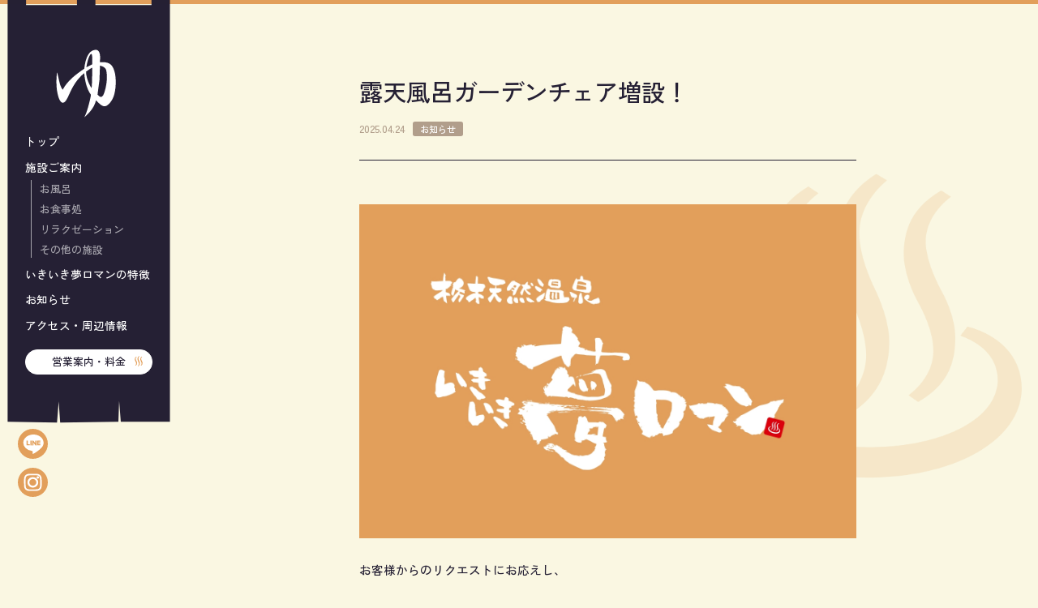

--- FILE ---
content_type: text/html; charset=UTF-8
request_url: https://ikiikiyumeroman.com/news/news-4/
body_size: 38384
content:
<!DOCTYPE html>
<html lang="ja">
  <head>
    <meta charset="utf-8">
    <meta name="viewport" content="width=device-width, user-scalable=no, viewport-fit=cover">
    <meta http-equiv="X-UA-Compatible" content="IE=edge">
    <meta name="format-detection" content="telephone=no">
    <link href="https://ikiikiyumeroman.com/wp-content/themes/yumeroman/common/css/styles.css?1761723603133" rel="stylesheet">
		<!-- All in One SEO 4.3.7 - aioseo.com -->
		<title>露天風呂ガーデンチェア増設！ | お知らせ｜栃木県栃木市の日帰り天然温泉｜いきいき夢ロマン</title>
		<meta name="description" content="栃木県栃木市の天然温泉、源泉かけ流しの日帰り温泉施設です。いきいき夢ロマンの最新情報をお知らせします。営業時間や休館日の情報を掲載しておりますので、あらかじめご覧ください。" />
		<meta name="robots" content="max-image-preview:large" />
		<link rel="canonical" href="https://ikiikiyumeroman.com/news/news-4/" />
		<meta name="generator" content="All in One SEO (AIOSEO) 4.3.7" />

		<!-- Google tag (gtag.js) -->
<script async src="https://www.googletagmanager.com/gtag/js?id=G-KT8YRXS1BR"></script>
<script>
  window.dataLayer = window.dataLayer || [];
  function gtag(){dataLayer.push(arguments);}
  gtag('js', new Date());

  gtag('config', 'G-KT8YRXS1BR');
</script>
		<meta property="og:locale" content="ja_JP" />
		<meta property="og:site_name" content="栃木県栃木市の日帰り天然温泉｜いきいき夢ロマン |" />
		<meta property="og:type" content="article" />
		<meta property="og:title" content="露天風呂ガーデンチェア増設！ | お知らせ｜栃木県栃木市の日帰り天然温泉｜いきいき夢ロマン" />
		<meta property="og:description" content="栃木県栃木市の天然温泉、源泉かけ流しの日帰り温泉施設です。いきいき夢ロマンの最新情報をお知らせします。営業時間や休館日の情報を掲載しておりますので、あらかじめご覧ください。" />
		<meta property="og:url" content="https://ikiikiyumeroman.com/news/news-4/" />
		<meta property="og:image" content="https://ikiikiyumeroman.com/wp-content/uploads/2023/05/OGP.jpg" />
		<meta property="og:image:secure_url" content="https://ikiikiyumeroman.com/wp-content/uploads/2023/05/OGP.jpg" />
		<meta property="og:image:width" content="1200" />
		<meta property="og:image:height" content="630" />
		<meta property="article:published_time" content="2025-04-24T04:42:59+00:00" />
		<meta property="article:modified_time" content="2025-04-24T04:45:30+00:00" />
		<meta name="twitter:card" content="summary_large_image" />
		<meta name="twitter:title" content="露天風呂ガーデンチェア増設！ | お知らせ｜栃木県栃木市の日帰り天然温泉｜いきいき夢ロマン" />
		<meta name="twitter:description" content="栃木県栃木市の天然温泉、源泉かけ流しの日帰り温泉施設です。いきいき夢ロマンの最新情報をお知らせします。営業時間や休館日の情報を掲載しておりますので、あらかじめご覧ください。" />
		<meta name="twitter:image" content="https://ikiikiyumeroman.com/wp-content/uploads/2023/05/OGP.jpg" />
		<script type="application/ld+json" class="aioseo-schema">
			{"@context":"https:\/\/schema.org","@graph":[{"@type":"BreadcrumbList","@id":"https:\/\/ikiikiyumeroman.com\/news\/news-4\/#breadcrumblist","itemListElement":[{"@type":"ListItem","@id":"https:\/\/ikiikiyumeroman.com\/#listItem","position":1,"item":{"@type":"WebPage","@id":"https:\/\/ikiikiyumeroman.com\/","name":"\u5bb6","description":"\u6803\u6728\u770c\u6803\u6728\u5e02\u306e\u5929\u7136\u6e29\u6cc9\u3001\u6e90\u6cc9\u304b\u3051\u6d41\u3057\u306e\u65e5\u5e30\u308a\u6e29\u6cc9\u65bd\u8a2d\u3067\u3059\u3002\u5168\u56fd\u3067\u3082\u5e0c\u5c11\u306a\u70ad\u9178\u6c34\u7d20\u5869\u6e29\u6cc9\u3002\u9732\u5929\u98a8\u5442\u30fb\u30b5\u30a6\u30ca\u5b8c\u5099\u3002\u304a\u98df\u4e8b\u3060\u3051\u3067\u3082OK\u3067\u3059\u3002\u90fd\u8cc0\u897f\u65b9PA\u304b\u3089\u8eca\u3067\u7d044\u5206\u3002\u8cb8\u3057\u30bf\u30aa\u30eb\u3082\u3042\u308a\u307e\u3059\u3002","url":"https:\/\/ikiikiyumeroman.com\/"},"nextItem":"https:\/\/ikiikiyumeroman.com\/news\/news-4\/#listItem"},{"@type":"ListItem","@id":"https:\/\/ikiikiyumeroman.com\/news\/news-4\/#listItem","position":2,"item":{"@type":"WebPage","@id":"https:\/\/ikiikiyumeroman.com\/news\/news-4\/","name":"\u9732\u5929\u98a8\u5442\u30ac\u30fc\u30c7\u30f3\u30c1\u30a7\u30a2\u5897\u8a2d\uff01","description":"\u6803\u6728\u770c\u6803\u6728\u5e02\u306e\u5929\u7136\u6e29\u6cc9\u3001\u6e90\u6cc9\u304b\u3051\u6d41\u3057\u306e\u65e5\u5e30\u308a\u6e29\u6cc9\u65bd\u8a2d\u3067\u3059\u3002\u3044\u304d\u3044\u304d\u5922\u30ed\u30de\u30f3\u306e\u6700\u65b0\u60c5\u5831\u3092\u304a\u77e5\u3089\u305b\u3057\u307e\u3059\u3002\u55b6\u696d\u6642\u9593\u3084\u4f11\u9928\u65e5\u306e\u60c5\u5831\u3092\u63b2\u8f09\u3057\u3066\u304a\u308a\u307e\u3059\u306e\u3067\u3001\u3042\u3089\u304b\u3058\u3081\u3054\u89a7\u304f\u3060\u3055\u3044\u3002","url":"https:\/\/ikiikiyumeroman.com\/news\/news-4\/"},"previousItem":"https:\/\/ikiikiyumeroman.com\/#listItem"}]},{"@type":"Organization","@id":"https:\/\/ikiikiyumeroman.com\/#organization","name":"\u6803\u6728\u770c\u6803\u6728\u5e02\u306e\u65e5\u5e30\u308a\u5929\u7136\u6e29\u6cc9\uff5c\u3044\u304d\u3044\u304d\u5922\u30ed\u30de\u30f3","url":"https:\/\/ikiikiyumeroman.com\/"},{"@type":"Person","@id":"https:\/\/ikiikiyumeroman.com\/author\/yumeroman-staff\/#author","url":"https:\/\/ikiikiyumeroman.com\/author\/yumeroman-staff\/","name":"yumeroman-staff","image":{"@type":"ImageObject","@id":"https:\/\/ikiikiyumeroman.com\/news\/news-4\/#authorImage","url":"https:\/\/secure.gravatar.com\/avatar\/946fbbe692634b1bd5cb334501da1331c93545b9ba4beaeecaf7b6a393b23fce?s=96&d=mm&r=g","width":96,"height":96,"caption":"yumeroman-staff"}},{"@type":"WebPage","@id":"https:\/\/ikiikiyumeroman.com\/news\/news-4\/#webpage","url":"https:\/\/ikiikiyumeroman.com\/news\/news-4\/","name":"\u9732\u5929\u98a8\u5442\u30ac\u30fc\u30c7\u30f3\u30c1\u30a7\u30a2\u5897\u8a2d\uff01 | \u304a\u77e5\u3089\u305b\uff5c\u6803\u6728\u770c\u6803\u6728\u5e02\u306e\u65e5\u5e30\u308a\u5929\u7136\u6e29\u6cc9\uff5c\u3044\u304d\u3044\u304d\u5922\u30ed\u30de\u30f3","description":"\u6803\u6728\u770c\u6803\u6728\u5e02\u306e\u5929\u7136\u6e29\u6cc9\u3001\u6e90\u6cc9\u304b\u3051\u6d41\u3057\u306e\u65e5\u5e30\u308a\u6e29\u6cc9\u65bd\u8a2d\u3067\u3059\u3002\u3044\u304d\u3044\u304d\u5922\u30ed\u30de\u30f3\u306e\u6700\u65b0\u60c5\u5831\u3092\u304a\u77e5\u3089\u305b\u3057\u307e\u3059\u3002\u55b6\u696d\u6642\u9593\u3084\u4f11\u9928\u65e5\u306e\u60c5\u5831\u3092\u63b2\u8f09\u3057\u3066\u304a\u308a\u307e\u3059\u306e\u3067\u3001\u3042\u3089\u304b\u3058\u3081\u3054\u89a7\u304f\u3060\u3055\u3044\u3002","inLanguage":"ja","isPartOf":{"@id":"https:\/\/ikiikiyumeroman.com\/#website"},"breadcrumb":{"@id":"https:\/\/ikiikiyumeroman.com\/news\/news-4\/#breadcrumblist"},"author":{"@id":"https:\/\/ikiikiyumeroman.com\/author\/yumeroman-staff\/#author"},"creator":{"@id":"https:\/\/ikiikiyumeroman.com\/author\/yumeroman-staff\/#author"},"datePublished":"2025-04-24T04:42:59+09:00","dateModified":"2025-04-24T04:45:30+09:00"},{"@type":"WebSite","@id":"https:\/\/ikiikiyumeroman.com\/#website","url":"https:\/\/ikiikiyumeroman.com\/","name":"\u3044\u304d\u3044\u304d\u5922\u30ed\u30de\u30f3","inLanguage":"ja","publisher":{"@id":"https:\/\/ikiikiyumeroman.com\/#organization"}}]}
		</script>
		<!-- All in One SEO -->

<link rel="alternate" title="oEmbed (JSON)" type="application/json+oembed" href="https://ikiikiyumeroman.com/wp-json/oembed/1.0/embed?url=https%3A%2F%2Fikiikiyumeroman.com%2Fnews%2Fnews-4%2F" />
<link rel="alternate" title="oEmbed (XML)" type="text/xml+oembed" href="https://ikiikiyumeroman.com/wp-json/oembed/1.0/embed?url=https%3A%2F%2Fikiikiyumeroman.com%2Fnews%2Fnews-4%2F&#038;format=xml" />
		<!-- This site uses the Google Analytics by MonsterInsights plugin v8.14.1 - Using Analytics tracking - https://www.monsterinsights.com/ -->
		<!-- Note: MonsterInsights is not currently configured on this site. The site owner needs to authenticate with Google Analytics in the MonsterInsights settings panel. -->
					<!-- No UA code set -->
				<!-- / Google Analytics by MonsterInsights -->
		<style id='wp-img-auto-sizes-contain-inline-css' type='text/css'>
img:is([sizes=auto i],[sizes^="auto," i]){contain-intrinsic-size:3000px 1500px}
/*# sourceURL=wp-img-auto-sizes-contain-inline-css */
</style>
<style id='wp-emoji-styles-inline-css' type='text/css'>

	img.wp-smiley, img.emoji {
		display: inline !important;
		border: none !important;
		box-shadow: none !important;
		height: 1em !important;
		width: 1em !important;
		margin: 0 0.07em !important;
		vertical-align: -0.1em !important;
		background: none !important;
		padding: 0 !important;
	}
/*# sourceURL=wp-emoji-styles-inline-css */
</style>
<style id='wp-block-library-inline-css' type='text/css'>
:root{--wp-block-synced-color:#7a00df;--wp-block-synced-color--rgb:122,0,223;--wp-bound-block-color:var(--wp-block-synced-color);--wp-editor-canvas-background:#ddd;--wp-admin-theme-color:#007cba;--wp-admin-theme-color--rgb:0,124,186;--wp-admin-theme-color-darker-10:#006ba1;--wp-admin-theme-color-darker-10--rgb:0,107,160.5;--wp-admin-theme-color-darker-20:#005a87;--wp-admin-theme-color-darker-20--rgb:0,90,135;--wp-admin-border-width-focus:2px}@media (min-resolution:192dpi){:root{--wp-admin-border-width-focus:1.5px}}.wp-element-button{cursor:pointer}:root .has-very-light-gray-background-color{background-color:#eee}:root .has-very-dark-gray-background-color{background-color:#313131}:root .has-very-light-gray-color{color:#eee}:root .has-very-dark-gray-color{color:#313131}:root .has-vivid-green-cyan-to-vivid-cyan-blue-gradient-background{background:linear-gradient(135deg,#00d084,#0693e3)}:root .has-purple-crush-gradient-background{background:linear-gradient(135deg,#34e2e4,#4721fb 50%,#ab1dfe)}:root .has-hazy-dawn-gradient-background{background:linear-gradient(135deg,#faaca8,#dad0ec)}:root .has-subdued-olive-gradient-background{background:linear-gradient(135deg,#fafae1,#67a671)}:root .has-atomic-cream-gradient-background{background:linear-gradient(135deg,#fdd79a,#004a59)}:root .has-nightshade-gradient-background{background:linear-gradient(135deg,#330968,#31cdcf)}:root .has-midnight-gradient-background{background:linear-gradient(135deg,#020381,#2874fc)}:root{--wp--preset--font-size--normal:16px;--wp--preset--font-size--huge:42px}.has-regular-font-size{font-size:1em}.has-larger-font-size{font-size:2.625em}.has-normal-font-size{font-size:var(--wp--preset--font-size--normal)}.has-huge-font-size{font-size:var(--wp--preset--font-size--huge)}.has-text-align-center{text-align:center}.has-text-align-left{text-align:left}.has-text-align-right{text-align:right}.has-fit-text{white-space:nowrap!important}#end-resizable-editor-section{display:none}.aligncenter{clear:both}.items-justified-left{justify-content:flex-start}.items-justified-center{justify-content:center}.items-justified-right{justify-content:flex-end}.items-justified-space-between{justify-content:space-between}.screen-reader-text{border:0;clip-path:inset(50%);height:1px;margin:-1px;overflow:hidden;padding:0;position:absolute;width:1px;word-wrap:normal!important}.screen-reader-text:focus{background-color:#ddd;clip-path:none;color:#444;display:block;font-size:1em;height:auto;left:5px;line-height:normal;padding:15px 23px 14px;text-decoration:none;top:5px;width:auto;z-index:100000}html :where(.has-border-color){border-style:solid}html :where([style*=border-top-color]){border-top-style:solid}html :where([style*=border-right-color]){border-right-style:solid}html :where([style*=border-bottom-color]){border-bottom-style:solid}html :where([style*=border-left-color]){border-left-style:solid}html :where([style*=border-width]){border-style:solid}html :where([style*=border-top-width]){border-top-style:solid}html :where([style*=border-right-width]){border-right-style:solid}html :where([style*=border-bottom-width]){border-bottom-style:solid}html :where([style*=border-left-width]){border-left-style:solid}html :where(img[class*=wp-image-]){height:auto;max-width:100%}:where(figure){margin:0 0 1em}html :where(.is-position-sticky){--wp-admin--admin-bar--position-offset:var(--wp-admin--admin-bar--height,0px)}@media screen and (max-width:600px){html :where(.is-position-sticky){--wp-admin--admin-bar--position-offset:0px}}

/*# sourceURL=wp-block-library-inline-css */
</style><style id='global-styles-inline-css' type='text/css'>
:root{--wp--preset--aspect-ratio--square: 1;--wp--preset--aspect-ratio--4-3: 4/3;--wp--preset--aspect-ratio--3-4: 3/4;--wp--preset--aspect-ratio--3-2: 3/2;--wp--preset--aspect-ratio--2-3: 2/3;--wp--preset--aspect-ratio--16-9: 16/9;--wp--preset--aspect-ratio--9-16: 9/16;--wp--preset--color--black: #000000;--wp--preset--color--cyan-bluish-gray: #abb8c3;--wp--preset--color--white: #ffffff;--wp--preset--color--pale-pink: #f78da7;--wp--preset--color--vivid-red: #cf2e2e;--wp--preset--color--luminous-vivid-orange: #ff6900;--wp--preset--color--luminous-vivid-amber: #fcb900;--wp--preset--color--light-green-cyan: #7bdcb5;--wp--preset--color--vivid-green-cyan: #00d084;--wp--preset--color--pale-cyan-blue: #8ed1fc;--wp--preset--color--vivid-cyan-blue: #0693e3;--wp--preset--color--vivid-purple: #9b51e0;--wp--preset--gradient--vivid-cyan-blue-to-vivid-purple: linear-gradient(135deg,rgb(6,147,227) 0%,rgb(155,81,224) 100%);--wp--preset--gradient--light-green-cyan-to-vivid-green-cyan: linear-gradient(135deg,rgb(122,220,180) 0%,rgb(0,208,130) 100%);--wp--preset--gradient--luminous-vivid-amber-to-luminous-vivid-orange: linear-gradient(135deg,rgb(252,185,0) 0%,rgb(255,105,0) 100%);--wp--preset--gradient--luminous-vivid-orange-to-vivid-red: linear-gradient(135deg,rgb(255,105,0) 0%,rgb(207,46,46) 100%);--wp--preset--gradient--very-light-gray-to-cyan-bluish-gray: linear-gradient(135deg,rgb(238,238,238) 0%,rgb(169,184,195) 100%);--wp--preset--gradient--cool-to-warm-spectrum: linear-gradient(135deg,rgb(74,234,220) 0%,rgb(151,120,209) 20%,rgb(207,42,186) 40%,rgb(238,44,130) 60%,rgb(251,105,98) 80%,rgb(254,248,76) 100%);--wp--preset--gradient--blush-light-purple: linear-gradient(135deg,rgb(255,206,236) 0%,rgb(152,150,240) 100%);--wp--preset--gradient--blush-bordeaux: linear-gradient(135deg,rgb(254,205,165) 0%,rgb(254,45,45) 50%,rgb(107,0,62) 100%);--wp--preset--gradient--luminous-dusk: linear-gradient(135deg,rgb(255,203,112) 0%,rgb(199,81,192) 50%,rgb(65,88,208) 100%);--wp--preset--gradient--pale-ocean: linear-gradient(135deg,rgb(255,245,203) 0%,rgb(182,227,212) 50%,rgb(51,167,181) 100%);--wp--preset--gradient--electric-grass: linear-gradient(135deg,rgb(202,248,128) 0%,rgb(113,206,126) 100%);--wp--preset--gradient--midnight: linear-gradient(135deg,rgb(2,3,129) 0%,rgb(40,116,252) 100%);--wp--preset--font-size--small: 13px;--wp--preset--font-size--medium: 20px;--wp--preset--font-size--large: 36px;--wp--preset--font-size--x-large: 42px;--wp--preset--spacing--20: 0.44rem;--wp--preset--spacing--30: 0.67rem;--wp--preset--spacing--40: 1rem;--wp--preset--spacing--50: 1.5rem;--wp--preset--spacing--60: 2.25rem;--wp--preset--spacing--70: 3.38rem;--wp--preset--spacing--80: 5.06rem;--wp--preset--shadow--natural: 6px 6px 9px rgba(0, 0, 0, 0.2);--wp--preset--shadow--deep: 12px 12px 50px rgba(0, 0, 0, 0.4);--wp--preset--shadow--sharp: 6px 6px 0px rgba(0, 0, 0, 0.2);--wp--preset--shadow--outlined: 6px 6px 0px -3px rgb(255, 255, 255), 6px 6px rgb(0, 0, 0);--wp--preset--shadow--crisp: 6px 6px 0px rgb(0, 0, 0);}:where(.is-layout-flex){gap: 0.5em;}:where(.is-layout-grid){gap: 0.5em;}body .is-layout-flex{display: flex;}.is-layout-flex{flex-wrap: wrap;align-items: center;}.is-layout-flex > :is(*, div){margin: 0;}body .is-layout-grid{display: grid;}.is-layout-grid > :is(*, div){margin: 0;}:where(.wp-block-columns.is-layout-flex){gap: 2em;}:where(.wp-block-columns.is-layout-grid){gap: 2em;}:where(.wp-block-post-template.is-layout-flex){gap: 1.25em;}:where(.wp-block-post-template.is-layout-grid){gap: 1.25em;}.has-black-color{color: var(--wp--preset--color--black) !important;}.has-cyan-bluish-gray-color{color: var(--wp--preset--color--cyan-bluish-gray) !important;}.has-white-color{color: var(--wp--preset--color--white) !important;}.has-pale-pink-color{color: var(--wp--preset--color--pale-pink) !important;}.has-vivid-red-color{color: var(--wp--preset--color--vivid-red) !important;}.has-luminous-vivid-orange-color{color: var(--wp--preset--color--luminous-vivid-orange) !important;}.has-luminous-vivid-amber-color{color: var(--wp--preset--color--luminous-vivid-amber) !important;}.has-light-green-cyan-color{color: var(--wp--preset--color--light-green-cyan) !important;}.has-vivid-green-cyan-color{color: var(--wp--preset--color--vivid-green-cyan) !important;}.has-pale-cyan-blue-color{color: var(--wp--preset--color--pale-cyan-blue) !important;}.has-vivid-cyan-blue-color{color: var(--wp--preset--color--vivid-cyan-blue) !important;}.has-vivid-purple-color{color: var(--wp--preset--color--vivid-purple) !important;}.has-black-background-color{background-color: var(--wp--preset--color--black) !important;}.has-cyan-bluish-gray-background-color{background-color: var(--wp--preset--color--cyan-bluish-gray) !important;}.has-white-background-color{background-color: var(--wp--preset--color--white) !important;}.has-pale-pink-background-color{background-color: var(--wp--preset--color--pale-pink) !important;}.has-vivid-red-background-color{background-color: var(--wp--preset--color--vivid-red) !important;}.has-luminous-vivid-orange-background-color{background-color: var(--wp--preset--color--luminous-vivid-orange) !important;}.has-luminous-vivid-amber-background-color{background-color: var(--wp--preset--color--luminous-vivid-amber) !important;}.has-light-green-cyan-background-color{background-color: var(--wp--preset--color--light-green-cyan) !important;}.has-vivid-green-cyan-background-color{background-color: var(--wp--preset--color--vivid-green-cyan) !important;}.has-pale-cyan-blue-background-color{background-color: var(--wp--preset--color--pale-cyan-blue) !important;}.has-vivid-cyan-blue-background-color{background-color: var(--wp--preset--color--vivid-cyan-blue) !important;}.has-vivid-purple-background-color{background-color: var(--wp--preset--color--vivid-purple) !important;}.has-black-border-color{border-color: var(--wp--preset--color--black) !important;}.has-cyan-bluish-gray-border-color{border-color: var(--wp--preset--color--cyan-bluish-gray) !important;}.has-white-border-color{border-color: var(--wp--preset--color--white) !important;}.has-pale-pink-border-color{border-color: var(--wp--preset--color--pale-pink) !important;}.has-vivid-red-border-color{border-color: var(--wp--preset--color--vivid-red) !important;}.has-luminous-vivid-orange-border-color{border-color: var(--wp--preset--color--luminous-vivid-orange) !important;}.has-luminous-vivid-amber-border-color{border-color: var(--wp--preset--color--luminous-vivid-amber) !important;}.has-light-green-cyan-border-color{border-color: var(--wp--preset--color--light-green-cyan) !important;}.has-vivid-green-cyan-border-color{border-color: var(--wp--preset--color--vivid-green-cyan) !important;}.has-pale-cyan-blue-border-color{border-color: var(--wp--preset--color--pale-cyan-blue) !important;}.has-vivid-cyan-blue-border-color{border-color: var(--wp--preset--color--vivid-cyan-blue) !important;}.has-vivid-purple-border-color{border-color: var(--wp--preset--color--vivid-purple) !important;}.has-vivid-cyan-blue-to-vivid-purple-gradient-background{background: var(--wp--preset--gradient--vivid-cyan-blue-to-vivid-purple) !important;}.has-light-green-cyan-to-vivid-green-cyan-gradient-background{background: var(--wp--preset--gradient--light-green-cyan-to-vivid-green-cyan) !important;}.has-luminous-vivid-amber-to-luminous-vivid-orange-gradient-background{background: var(--wp--preset--gradient--luminous-vivid-amber-to-luminous-vivid-orange) !important;}.has-luminous-vivid-orange-to-vivid-red-gradient-background{background: var(--wp--preset--gradient--luminous-vivid-orange-to-vivid-red) !important;}.has-very-light-gray-to-cyan-bluish-gray-gradient-background{background: var(--wp--preset--gradient--very-light-gray-to-cyan-bluish-gray) !important;}.has-cool-to-warm-spectrum-gradient-background{background: var(--wp--preset--gradient--cool-to-warm-spectrum) !important;}.has-blush-light-purple-gradient-background{background: var(--wp--preset--gradient--blush-light-purple) !important;}.has-blush-bordeaux-gradient-background{background: var(--wp--preset--gradient--blush-bordeaux) !important;}.has-luminous-dusk-gradient-background{background: var(--wp--preset--gradient--luminous-dusk) !important;}.has-pale-ocean-gradient-background{background: var(--wp--preset--gradient--pale-ocean) !important;}.has-electric-grass-gradient-background{background: var(--wp--preset--gradient--electric-grass) !important;}.has-midnight-gradient-background{background: var(--wp--preset--gradient--midnight) !important;}.has-small-font-size{font-size: var(--wp--preset--font-size--small) !important;}.has-medium-font-size{font-size: var(--wp--preset--font-size--medium) !important;}.has-large-font-size{font-size: var(--wp--preset--font-size--large) !important;}.has-x-large-font-size{font-size: var(--wp--preset--font-size--x-large) !important;}
/*# sourceURL=global-styles-inline-css */
</style>

<style id='classic-theme-styles-inline-css' type='text/css'>
/*! This file is auto-generated */
.wp-block-button__link{color:#fff;background-color:#32373c;border-radius:9999px;box-shadow:none;text-decoration:none;padding:calc(.667em + 2px) calc(1.333em + 2px);font-size:1.125em}.wp-block-file__button{background:#32373c;color:#fff;text-decoration:none}
/*# sourceURL=/wp-includes/css/classic-themes.min.css */
</style>
<link rel="https://api.w.org/" href="https://ikiikiyumeroman.com/wp-json/" /><link rel="alternate" title="JSON" type="application/json" href="https://ikiikiyumeroman.com/wp-json/wp/v2/news/814" /><link rel="EditURI" type="application/rsd+xml" title="RSD" href="https://ikiikiyumeroman.com/xmlrpc.php?rsd" />
<meta name="generator" content="WordPress 6.9" />
<link rel='shortlink' href='https://ikiikiyumeroman.com/?p=814' />
<link rel="icon" href="https://ikiikiyumeroman.com/wp-content/uploads/2023/05/favicon-yume-150x150.png" sizes="32x32" />
<link rel="icon" href="https://ikiikiyumeroman.com/wp-content/uploads/2023/05/favicon-yume-300x300.png" sizes="192x192" />
<link rel="apple-touch-icon" href="https://ikiikiyumeroman.com/wp-content/uploads/2023/05/favicon-yume-300x300.png" />
<meta name="msapplication-TileImage" content="https://ikiikiyumeroman.com/wp-content/uploads/2023/05/favicon-yume-300x300.png" />
  </head>
  <body data-rsssl=1>
    <script src="https://ikiikiyumeroman.com/wp-content/themes/yumeroman/common/js/front.js?1761723603133"></script>    <div class="p-bottom">
      <header class="l-header js-header">
        <div class="l-header__inner">
          <div class="l-header__bg-topParts sp"></div>
          <div class="l-header__bg js-headerNav">
            <ul class="l-header__list">
              <li><a class="c-hover__01" href="https://ikiikiyumeroman.com/">トップ</a></li>
              <li>
                <p>施設ご案内</p>
                <ul>
                  <li><a class="c-hover__01" href="https://ikiikiyumeroman.com/ofuro/">お風呂</a></li>
                  <li><a class="c-hover__01" href="https://ikiikiyumeroman.com/restaurant/">お食事処</a></li>
                  <li><a class="c-hover__01" href="https://ikiikiyumeroman.com/relaxation/">リラクゼーション</a></li>
                  <li><a class="c-hover__01" href="https://ikiikiyumeroman.com/facility/">その他の施設</a></li>
                </ul>
              </li>
              <li><a class="c-hover__01" href="https://ikiikiyumeroman.com/concept/">いきいき夢ロマンの特徴</a></li>
              <li><a class="c-hover__01" href="https://ikiikiyumeroman.com/news/">お知らせ</a></li>
              <li><a class="c-hover__01" href="https://ikiikiyumeroman.com/access/">アクセス・周辺情報</a></li>
            </ul><a class="c-btn__01 l-header__link c-hover__02" href="https://ikiikiyumeroman.com/information/">営業案内・料金</a>
            <button class="l-header__btn js-headerOpen sp"><svg xmlns="http://www.w3.org/2000/svg" width="44.054" height="50.078" viewBox="0 0 44.054 50.078"><path d="M399.894,146.3c-1.556-5.058-3.5-7.393-10.895-6.874.13-1.427,1.3-9.6-3.372-9.209s-7.263,5.707-8.171,14.008c-6.226,4.28-12.278,8.647-16.04,15.651-2.724-3.588-2.9-9.684-4.237-12.97a57.673,57.673,0,0,0,.086,13.921c.605,3.632,1.873,8.647,4.323,8.733,4.367-.649,4.842-13.23,15.932-22.092-.043,2.961,1.232,11.284,4.864,16.083,0,1.427-2.724,13.23-4.929,16.731,1.816-1.427,7.393-6.355,8.69-12.581,2.853,2.853,4.453,4.453,6.4,4.453s5.015-2.81,6.7-7.307c1.72-4.587,2.2-13.489.648-18.547m-17.034,12.278a24.152,24.152,0,0,1-4.107-12.062s3.891-3.026,4.583-2.983c.043,1.081,0,12.97-.476,15.045m.432-17.553s-3.718,1.773-4.237,2.2c-.043-.951,1.556-9.122,3.588-10.117,1.211.3.648,7.912.648,7.912m7.955,23.3c-1.427,1.729-2.681.519-3.934-.908a113.692,113.692,0,0,0,1.816-21.487c1.081.3,3.718.908,4.583,3.2,1.816,8.128-1.427,18.029-2.464,19.2" transform="translate(-356.781 -130.199)" fill="#fff"/></svg></button>
            <div class="l-header__btnText open sp is-show"></div>
            <div class="l-header__btnText close sp"></div>
            <div class="l-header__click sp"></div>
          </div>
          <div class="l-header-sns pc"><a class="l-header-sns__item c-hover__05" href="https://line.me/R/ti/p/@ler6162d" target="_blank"><svg xmlns="http://www.w3.org/2000/svg" width="33.44" height="33.44" viewBox="0 0 33.44 33.44"><path d="M0,16.72H0A16.713,16.713,0,0,1,16.72,0h0A16.719,16.719,0,0,1,33.44,16.72h0A16.719,16.719,0,0,1,16.72,33.44h0A16.725,16.725,0,0,1,0,16.72Z" fill="#e29f5b"/><path d="M16.76,27.89a.423.423,0,0,1-.3-.12.833.833,0,0,1-.06-.62v-.03c.03-.1.08-.45.12-.7.03-.16.05-.27.05-.27a2.072,2.072,0,0,0-.04-1.02c-.1-.24-.44-.44-1-.56a12.156,12.156,0,0,1-6.78-3.1,8.274,8.274,0,0,1-2.7-5.97c0-5.07,5.08-9.19,11.32-9.19S28.7,10.43,28.7,15.5a7.291,7.291,0,0,1-.6,2.91,9.735,9.735,0,0,1-1.83,2.74,28.778,28.778,0,0,1-4.89,4.12,29.85,29.85,0,0,1-4.01,2.45,1.724,1.724,0,0,1-.62.16Zm5-14.84a.2.2,0,0,0-.15.06h0a.369.369,0,0,0-.06.15V18.2a.2.2,0,0,0,.06.15h0a.451.451,0,0,0,.15.06h3.17a.229.229,0,0,0,.23-.21h0v-.8a.214.214,0,0,0-.21-.22H22.79v-.84h2.16a.222.222,0,0,0,.22-.22h0v-.8a.222.222,0,0,0-.22-.22H22.79v-.82h2.16a.222.222,0,0,0,.22-.22h0v-.79a.214.214,0,0,0-.21-.22H21.78ZM19.7,18.42h.84a.222.222,0,0,0,.22-.22h0V13.27a.222.222,0,0,0-.22-.22h-.78a.222.222,0,0,0-.22.22h0V16.2l-2.26-3.05-.02-.02h0l-.01-.01h0l-.01-.01h0a.01.01,0,0,0-.01-.01h-.89a.214.214,0,0,0-.22.21h0v4.9a.214.214,0,0,0,.21.22h.79a.222.222,0,0,0,.22-.22h0V15.28h0l2.26,3.06a.165.165,0,0,0,.06.05l.01.01h.05v.02Zm-5.41-5.37a.222.222,0,0,0-.22.22h0v4.94a.222.222,0,0,0,.22.22h.79a.238.238,0,0,0,.23-.22h0V13.27a.222.222,0,0,0-.22-.22H14.3Zm-4.29,0a.222.222,0,0,0-.22.22h0V18.2a.2.2,0,0,0,.06.15h0a.451.451,0,0,0,.15.06h3.18a.214.214,0,0,0,.22-.21h0v-.79a.214.214,0,0,0-.21-.22H11.02V13.27a.222.222,0,0,0-.22-.22h-.79Z" fill="#fff"/></svg></a><a class="l-header-sns__item c-hover__05" href="https://www.instagram.com/ikiiki_yumeroman/" target="_blank">
<svg id="_レイヤー_2" data-name="レイヤー 2" xmlns="http://www.w3.org/2000/svg" viewBox="0 0 33.43 33.43">
  <defs>
    <style>
      .i-footer_ig01 {
        fill: #fff;
      }

      .i-footer_ig02 {
        fill: #e29f5b;
      }
    </style>
  </defs>
  <g id="_レイヤー_1-2" data-name="レイヤー 1">
    <g>
      <path class="i-footer_ig02" d="m16.58,0c9.23-.07,16.78,7.35,16.85,16.58.07,9.23-7.35,16.78-16.58,16.85C7.62,33.51.08,26.08,0,16.85h0C-.07,7.62,7.35.08,16.58,0"/>
      <path class="i-footer_ig01" d="m16.65,8.64c2.63-.02,2.94-.01,3.98.02.62,0,1.24.11,1.83.32.43.15.82.4,1.14.73.33.31.58.7.75,1.13.22.58.34,1.2.35,1.83.06,1.04.07,1.35.09,3.98s.01,2.94-.02,3.98c0,.62-.11,1.24-.32,1.83-.32.86-1,1.55-1.85,1.88-.58.22-1.2.34-1.83.35-1.04.06-1.35.07-3.98.09s-2.94.01-3.98-.02c-.62,0-1.24-.11-1.83-.32-.43-.15-.82-.4-1.14-.73-.33-.31-.58-.7-.75-1.13-.22-.58-.34-1.2-.35-1.83-.06-1.04-.07-1.35-.09-3.98s-.01-2.94.02-3.98c0-.62.11-1.24.32-1.83.15-.43.4-.82.73-1.14.31-.33.7-.58,1.13-.75.58-.22,1.2-.34,1.83-.35,1.04-.06,1.35-.07,3.98-.09m-.01-1.77c-2.67.02-3.01.04-4.06.09-.82.02-1.62.18-2.38.48-.66.25-1.25.64-1.74,1.15-.5.5-.88,1.1-1.12,1.76-.28.77-.43,1.58-.44,2.39-.04,1.05-.05,1.38-.03,4.06s.04,3.01.09,4.06c.02.82.18,1.62.48,2.39.25.66.65,1.25,1.15,1.73.5.5,1.1.88,1.76,1.12.77.28,1.58.43,2.39.44,1.05.04,1.39.05,4.06.03s3.01-.04,4.06-.09c.82-.02,1.62-.18,2.39-.48,1.32-.52,2.36-1.58,2.86-2.9.28-.77.43-1.58.44-2.39.04-1.05.05-1.39.03-4.06s-.04-3.01-.09-4.06c-.02-.82-.18-1.62-.48-2.39-.25-.65-.65-1.25-1.15-1.73-.5-.5-1.09-.88-1.75-1.12-.77-.28-1.58-.43-2.39-.44-1.05-.04-1.39-.05-4.06-.03"/>
      <path class="i-footer_ig01" d="m16.67,10.72c-3.31.03-5.98,2.73-5.95,6.05s2.73,5.98,6.05,5.95,5.98-2.73,5.95-6.05-2.73-5.98-6.05-5.95m.08,9.89c-2.15.02-3.91-1.71-3.93-3.86-.02-2.15,1.71-3.91,3.86-3.93,2.15-.02,3.91,1.71,3.93,3.86,0,0,0,0,0,0,.01,2.15-1.71,3.9-3.86,3.92"/>
      <path class="i-footer_ig01" d="m23.64,11.09c0,.77-.62,1.41-1.39,1.41s-1.41-.62-1.41-1.39.62-1.41,1.39-1.41c.77,0,1.41.62,1.41,1.39h0"/>
    </g>
  </g>
</svg></a></div>
        </div>
        <div class="l-header__sns sp"><a class="l-header-sns__item c-hover__05" href="https://line.me/R/ti/p/@ler6162d" target="_blank"><svg xmlns="http://www.w3.org/2000/svg" width="33.44" height="33.44" viewBox="0 0 33.44 33.44"><path d="M0,16.72H0A16.713,16.713,0,0,1,16.72,0h0A16.719,16.719,0,0,1,33.44,16.72h0A16.719,16.719,0,0,1,16.72,33.44h0A16.725,16.725,0,0,1,0,16.72Z" fill="#e29f5b"/><path d="M16.76,27.89a.423.423,0,0,1-.3-.12.833.833,0,0,1-.06-.62v-.03c.03-.1.08-.45.12-.7.03-.16.05-.27.05-.27a2.072,2.072,0,0,0-.04-1.02c-.1-.24-.44-.44-1-.56a12.156,12.156,0,0,1-6.78-3.1,8.274,8.274,0,0,1-2.7-5.97c0-5.07,5.08-9.19,11.32-9.19S28.7,10.43,28.7,15.5a7.291,7.291,0,0,1-.6,2.91,9.735,9.735,0,0,1-1.83,2.74,28.778,28.778,0,0,1-4.89,4.12,29.85,29.85,0,0,1-4.01,2.45,1.724,1.724,0,0,1-.62.16Zm5-14.84a.2.2,0,0,0-.15.06h0a.369.369,0,0,0-.06.15V18.2a.2.2,0,0,0,.06.15h0a.451.451,0,0,0,.15.06h3.17a.229.229,0,0,0,.23-.21h0v-.8a.214.214,0,0,0-.21-.22H22.79v-.84h2.16a.222.222,0,0,0,.22-.22h0v-.8a.222.222,0,0,0-.22-.22H22.79v-.82h2.16a.222.222,0,0,0,.22-.22h0v-.79a.214.214,0,0,0-.21-.22H21.78ZM19.7,18.42h.84a.222.222,0,0,0,.22-.22h0V13.27a.222.222,0,0,0-.22-.22h-.78a.222.222,0,0,0-.22.22h0V16.2l-2.26-3.05-.02-.02h0l-.01-.01h0l-.01-.01h0a.01.01,0,0,0-.01-.01h-.89a.214.214,0,0,0-.22.21h0v4.9a.214.214,0,0,0,.21.22h.79a.222.222,0,0,0,.22-.22h0V15.28h0l2.26,3.06a.165.165,0,0,0,.06.05l.01.01h.05v.02Zm-5.41-5.37a.222.222,0,0,0-.22.22h0v4.94a.222.222,0,0,0,.22.22h.79a.238.238,0,0,0,.23-.22h0V13.27a.222.222,0,0,0-.22-.22H14.3Zm-4.29,0a.222.222,0,0,0-.22.22h0V18.2a.2.2,0,0,0,.06.15h0a.451.451,0,0,0,.15.06h3.18a.214.214,0,0,0,.22-.21h0v-.79a.214.214,0,0,0-.21-.22H11.02V13.27a.222.222,0,0,0-.22-.22h-.79Z" fill="#fff"/></svg></a><a class="l-header-sns__item c-hover__05" href="https://www.instagram.com/ikiiki_yumeroman/" target="_blank">
<svg id="_レイヤー_2" data-name="レイヤー 2" xmlns="http://www.w3.org/2000/svg" viewBox="0 0 33.43 33.43">
  <defs>
    <style>
      .i-footer_ig01 {
        fill: #fff;
      }

      .i-footer_ig02 {
        fill: #e29f5b;
      }
    </style>
  </defs>
  <g id="_レイヤー_1-2" data-name="レイヤー 1">
    <g>
      <path class="i-footer_ig02" d="m16.58,0c9.23-.07,16.78,7.35,16.85,16.58.07,9.23-7.35,16.78-16.58,16.85C7.62,33.51.08,26.08,0,16.85h0C-.07,7.62,7.35.08,16.58,0"/>
      <path class="i-footer_ig01" d="m16.65,8.64c2.63-.02,2.94-.01,3.98.02.62,0,1.24.11,1.83.32.43.15.82.4,1.14.73.33.31.58.7.75,1.13.22.58.34,1.2.35,1.83.06,1.04.07,1.35.09,3.98s.01,2.94-.02,3.98c0,.62-.11,1.24-.32,1.83-.32.86-1,1.55-1.85,1.88-.58.22-1.2.34-1.83.35-1.04.06-1.35.07-3.98.09s-2.94.01-3.98-.02c-.62,0-1.24-.11-1.83-.32-.43-.15-.82-.4-1.14-.73-.33-.31-.58-.7-.75-1.13-.22-.58-.34-1.2-.35-1.83-.06-1.04-.07-1.35-.09-3.98s-.01-2.94.02-3.98c0-.62.11-1.24.32-1.83.15-.43.4-.82.73-1.14.31-.33.7-.58,1.13-.75.58-.22,1.2-.34,1.83-.35,1.04-.06,1.35-.07,3.98-.09m-.01-1.77c-2.67.02-3.01.04-4.06.09-.82.02-1.62.18-2.38.48-.66.25-1.25.64-1.74,1.15-.5.5-.88,1.1-1.12,1.76-.28.77-.43,1.58-.44,2.39-.04,1.05-.05,1.38-.03,4.06s.04,3.01.09,4.06c.02.82.18,1.62.48,2.39.25.66.65,1.25,1.15,1.73.5.5,1.1.88,1.76,1.12.77.28,1.58.43,2.39.44,1.05.04,1.39.05,4.06.03s3.01-.04,4.06-.09c.82-.02,1.62-.18,2.39-.48,1.32-.52,2.36-1.58,2.86-2.9.28-.77.43-1.58.44-2.39.04-1.05.05-1.39.03-4.06s-.04-3.01-.09-4.06c-.02-.82-.18-1.62-.48-2.39-.25-.65-.65-1.25-1.15-1.73-.5-.5-1.09-.88-1.75-1.12-.77-.28-1.58-.43-2.39-.44-1.05-.04-1.39-.05-4.06-.03"/>
      <path class="i-footer_ig01" d="m16.67,10.72c-3.31.03-5.98,2.73-5.95,6.05s2.73,5.98,6.05,5.95,5.98-2.73,5.95-6.05-2.73-5.98-6.05-5.95m.08,9.89c-2.15.02-3.91-1.71-3.93-3.86-.02-2.15,1.71-3.91,3.86-3.93,2.15-.02,3.91,1.71,3.93,3.86,0,0,0,0,0,0,.01,2.15-1.71,3.9-3.86,3.92"/>
      <path class="i-footer_ig01" d="m23.64,11.09c0,.77-.62,1.41-1.39,1.41s-1.41-.62-1.41-1.39.62-1.41,1.39-1.41c.77,0,1.41.62,1.41,1.39h0"/>
    </g>
  </g>
</svg></a></div>
      </header>
      <div class="l-header__overlay sp"></div>
    </div>
    <div class="l-main"> 
      <main class="c-page p-detail js-inview js-inview-each">
        <section class="p-detail-content c-s-inner u-mt-10 u-mt-sp-20 js-inview" data-inview="fade-top">
          <div class="p-detail-content__inner">
            <div class="p-detail-content__ttl">露天風呂ガーデンチェア増設！</div>
            <div class="p-detail-content__desc"> 
              <div class="date">2025.04.24</div>
              <ul class="cat">                <li> <a href="https://ikiikiyumeroman.com/news/?p-cat=お知らせ">お知らせ</a></li>              </ul>
            </div>
            <div class="p-detail-content__img">
              <figure>
                 <img class="u-objectFit" src="https://ikiikiyumeroman.com/wp-content/themes/yumeroman/common/images/common/news-noimg.jpg?1761723603133" alt="露天風呂ガーデンチェア増設！">              </figure>
            </div><p>お客様からのリクエストにお応えし、<br />
男女露天風呂にガーデンチェアを増設いたしました！<br />
心地良い陽気のもとで外気浴を思う存分お楽しみください♪</p>
<p><img loading="lazy" decoding="async" src="https://ikiikiyumeroman.com/wp-content/uploads/2025/04/IMG_5646-scaled.jpg" alt="" width="2560" height="1920" class="alignnone size-full wp-image-815" srcset="https://ikiikiyumeroman.com/wp-content/uploads/2025/04/IMG_5646-scaled.jpg 2560w, https://ikiikiyumeroman.com/wp-content/uploads/2025/04/IMG_5646-300x225.jpg 300w, https://ikiikiyumeroman.com/wp-content/uploads/2025/04/IMG_5646-1024x768.jpg 1024w, https://ikiikiyumeroman.com/wp-content/uploads/2025/04/IMG_5646-768x576.jpg 768w, https://ikiikiyumeroman.com/wp-content/uploads/2025/04/IMG_5646-1536x1152.jpg 1536w, https://ikiikiyumeroman.com/wp-content/uploads/2025/04/IMG_5646-2048x1536.jpg 2048w" sizes="auto, (max-width: 2560px) 100vw, 2560px" /></p>
<p><img loading="lazy" decoding="async" src="https://ikiikiyumeroman.com/wp-content/uploads/2025/04/IMG_5647-scaled.jpg" alt="" width="2560" height="1920" class="alignnone size-full wp-image-816" srcset="https://ikiikiyumeroman.com/wp-content/uploads/2025/04/IMG_5647-scaled.jpg 2560w, https://ikiikiyumeroman.com/wp-content/uploads/2025/04/IMG_5647-300x225.jpg 300w, https://ikiikiyumeroman.com/wp-content/uploads/2025/04/IMG_5647-1024x768.jpg 1024w, https://ikiikiyumeroman.com/wp-content/uploads/2025/04/IMG_5647-768x576.jpg 768w, https://ikiikiyumeroman.com/wp-content/uploads/2025/04/IMG_5647-1536x1152.jpg 1536w, https://ikiikiyumeroman.com/wp-content/uploads/2025/04/IMG_5647-2048x1536.jpg 2048w" sizes="auto, (max-width: 2560px) 100vw, 2560px" /></p>
            <div class="p-detail-content__paging pc u-mt-8"> 
              <div class="l-nav">
                 <a href="https://ikiikiyumeroman.com/news/25_april_event/" rel="prev">前の記事</a></div>
              <div class="c-nav"> <a href="https://ikiikiyumeroman.com/news/">お知らせ一覧へ</a></div>
              <div class="r-nav">
                 <a href="https://ikiikiyumeroman.com/news/25_may_event/" rel="next">次の記事</a></div>
            </div>
            <div class="p-detail-content__paging sp u-mt-8"> 
              <div class="p-detail-content__nav">
                <div class="l-nav">
                   <a href="https://ikiikiyumeroman.com/news/25_april_event/" rel="prev">前の記事</a></div>
                <div class="r-nav">
                   <a href="https://ikiikiyumeroman.com/news/25_may_event/" rel="next">次の記事</a></div>
              </div>
              <div class="c-nav"> <a href="https://ikiikiyumeroman.com/news/">お知らせ一覧へ</a></div>
            </div>
          </div>
        </section>
      </main>
    </div>    <footer class="l-footer js-footer js-inview js-inview-each">
      <div class="c-f-inner l-footer__inner js-inview-eachItem page c-page-footer" data-inview="fade">
        <div class="l-footer__logo"><svg xmlns="http://www.w3.org/2000/svg" width="132.05" height="212.203" viewBox="0 0 132.05 212.203"><path d="M83.777,438.765a1.071,1.071,0,0,0-.318.941,1.96,1.96,0,0,1-.144.894.662.662,0,0,0-.25-.052.256.256,0,0,0-.2.157,1.513,1.513,0,0,1-.265-.227.477.477,0,0,0-.366-.184c-.176.013-.2.156-.144.434L82,440.91a.506.506,0,0,1-.24.089.77.77,0,0,1-.249-.017.871.871,0,0,0-.283-.014.4.4,0,0,0-.272.126c.043.1.116.133.253.087,0,.035-.03.073-.135.082l-.211.015c-.113-.1-.189-.163-.191-.2l.065-.076a5.515,5.515,0,0,0-1.476-.383,3.323,3.323,0,0,1-1.495-.629c-.558-.382-1.377-.955-2.431-1.829l.052-.251-.36-.079.131-.151-.437-.179.135-.081A29.028,29.028,0,0,1,72.48,434.5c-1.058-1.4-1.894-2.187-2.576-2.347l-.011-.14s.1-.078.335-.237l-.165.154a.468.468,0,0,0,.359.079c.022-.178.084-.289.189-.3-.173.048-.032.038.354.009a.255.255,0,0,0,.2-.156c-.011-.14-.127-.273-.382-.395a1.274,1.274,0,0,1-.44-.215,2.329,2.329,0,0,1,.932-.281,5.514,5.514,0,0,1,2.015.519,3.268,3.268,0,0,0,2,.274,4.806,4.806,0,0,0,1.562.129c.67-.014,1.068.132,1.206.545.439.213.841.395,1.278.573a1.255,1.255,0,0,1,.718,1.111,3.879,3.879,0,0,1,1.654,1.816,6.107,6.107,0,0,0,1.451,1.938,1,1,0,0,0,.361.573c.191.2.313.4.253.546Zm10.332.847a.562.562,0,0,0-.084.289l.048.173c-.022.177-.184.366-.524.533-.335.237-.463.422-.409.666a.128.128,0,0,0-.108-.028c-.14.01-.235.159-.319.447s-.212.475-.349.52a3.086,3.086,0,0,1-.531,1.381c-.312.553-.558,1.03-.841,1.475a.432.432,0,0,1,.164.3.731.731,0,0,1-.239.583c-.16.224-.287.409-.447.634l.189.162a1.983,1.983,0,0,1-.922.881,1.36,1.36,0,0,0-.758,1.187,38.268,38.268,0,0,0-2.954,3.433.85.85,0,0,0-.537-.1c-.1.008-.313.059-.556.112a2.668,2.668,0,0,1-.588.15.918.918,0,0,1-.537-.1.71.71,0,0,1-.479.213,2.471,2.471,0,0,1-1.086-.377,2.736,2.736,0,0,0-1.127-.445,1.083,1.083,0,0,1-.93-.635,1.006,1.006,0,0,0-.85-.5,1.489,1.489,0,0,0-.381.1,1.012,1.012,0,0,0-.055-.279.46.46,0,0,1-.124-.237l0-.07c.037.032.142.024.178.022-.141.011,0-.035.235-.159l.062-.11c0-.035-.116-.132-.231-.265l-.133.115c-.051-.208-.232-.265-.442-.249l-.667.05-.19.3-.372-.255a.658.658,0,0,0,.438-.279l-.626-.341.065-.076c-.054-.243-.2-.338-.483-.317-.1.043-.137.045-.17.083-.067.04-.1.113-.165.153l.165-.153a.207.207,0,0,0,.025-.143c0-.035-.113-.1-.229-.23a1.659,1.659,0,0,0-.294-.155,2.7,2.7,0,0,0,.365-.31.408.408,0,0,0,.3.19c.21-.016.44-.245.759-.693-.04-.068-.183-.092-.394-.076l-.2.191-.216-.054a6.254,6.254,0,0,0,2.238-1.685,24.329,24.329,0,0,0,3.488-1.956,31.592,31.592,0,0,1,3.418-1.951c.693-.158,1.35-.349,2.042-.541a2.879,2.879,0,0,0,1.721-1.047.884.884,0,0,0,.318.011,1.748,1.748,0,0,0,.484-.142,1.552,1.552,0,0,1,.483-.142.739.739,0,0,1,.469.141,2.552,2.552,0,0,1,1.378-.457,2.868,2.868,0,0,0,1.483-.465.379.379,0,0,1,.123.238.689.689,0,0,1-.084.289" transform="translate(-39.201 -241.547)" fill="#fff"/><path d="M97.128,336.581a.245.245,0,0,0,.3.086.655.655,0,0,1,.213.469,2.673,2.673,0,0,1-.256.769,2.712,2.712,0,0,0-.214.982c0,.128-.171.3-.469.512-.342.256-.47.427-.47.6a.519.519,0,0,0,.256.427c-.128.427-.214.9-.3,1.324a2.2,2.2,0,0,1-.683,1.153v.128c0,.128-.17.342-.512.555-.384.256-.555.427-.555.6a.721.721,0,0,0,.128.427,6.8,6.8,0,0,1-.385.854c-.128.384-.683.811-1.58,1.324a1.733,1.733,0,0,0-1.068,1.666,7.181,7.181,0,0,1-3.16.854c-.043,0-.128.043-.3.085a.511.511,0,0,1-.342.171c-.171,0-.213-.086-.256-.342v-.171c0-.17-.128-.384-.427-.683h-.171c-.171-.043-.256.043-.342.214a.52.52,0,0,0-.427-.214,1.482,1.482,0,0,0-.726.427,1.093,1.093,0,0,1-1.024.3.9.9,0,0,1-.769.555c-.427.085-.812.128-1.2.171a1.315,1.315,0,0,0,.9-.512.544.544,0,0,0-.256-.043,5.1,5.1,0,0,0-1.025.555l.256.171c-.043-.043-.086.043-.256.3v-.214a9.818,9.818,0,0,1-3.416-1.708c.043-.085.128-.213.3-.469a1.015,1.015,0,0,0,.213-.513.6.6,0,0,0-.3-.512,21.624,21.624,0,0,1-1.751-3.5l.213-.256a5.184,5.184,0,0,1-.812-1.324l.726-.171c-.043-.683-.214-.982-.555-.982l-.086.043c-.043.086-.214.213-.341.384a8.111,8.111,0,0,0-.3-1.922l.214-.128-.427-.256.342-.256a.312.312,0,0,1-.256-.3,2.817,2.817,0,0,1,.128-.555c.171.085.256-.043.3-.214a.878.878,0,0,1-.342-.641,1.75,1.75,0,0,1,.214-.811,3.246,3.246,0,0,0,.128-.726,1.888,1.888,0,0,0-.086-.427l-.427.256c.213-.17.342-.342.342-.469l-.213-.043-.128.043c.385-.342.555-.6.555-.9,0-.213-.085-.384-.342-.342a1.611,1.611,0,0,0,.555-1.238c-.085.94-.085.47-.085-1.452a7.294,7.294,0,0,1,.683-1.879,8.038,8.038,0,0,0,.683-2.221c-.171-.043-.256-.128-.256-.213,0-.043.043-.085.128-.171a.393.393,0,0,0,.128-.213c.171,0,.3.085.47.3a.688.688,0,0,0,.683.3.754.754,0,0,1,.256.043h.256a.8.8,0,0,0,.341-.085,1.388,1.388,0,0,0,.128.427c.128-.171.214-.256.385-.256a.728.728,0,0,1,.469.213,1.154,1.154,0,0,0,.47.213l-.17.128c.9.256,1.836,1.2,2.946,2.861a.707.707,0,0,0,.555.427,2.009,2.009,0,0,0,.9.043c.512-.043.726-.085.768-.085,2.99,0,4.74.342,5.338,1.025h.256a3.223,3.223,0,0,1,2.861,1.281h.3a.191.191,0,0,1,0,.214c-.043.043-.086.086-.086.128l.086.086.342-.214.128.641a.553.553,0,0,1,.342-.086h.427a.735.735,0,0,0,.513.641c.042,0,.042,0,.085.042-.128.171-.213.256-.213.214,0,.043.213.086.555.086v.085a.6.6,0,0,0,.3.513l-.427.256a.539.539,0,0,0,.6.427.6.6,0,0,1,.214-.128l.085-.086a5.741,5.741,0,0,1-.768.94m-19.516,6.79a1.9,1.9,0,0,1-.342.17c0,.214.128.342.256.342a.692.692,0,0,0,.427-.17c-.256-.213-.342-.3-.342-.342m.9,1.793a1.305,1.305,0,0,1-.128.641l.214-.086a1.69,1.69,0,0,0,.085-.256.322.322,0,0,0-.171-.3m10.036-10.591q-1.729-.065-3.459-.256l.128.171a1.541,1.541,0,0,0-.085.47,2.792,2.792,0,0,0,.085.47,2.1,2.1,0,0,1,.043.47.713.713,0,0,1-.17.47v3.758a.944.944,0,0,1,.384.641,1.316,1.316,0,0,1-.043.384,3.918,3.918,0,0,0-.129.427c0,.171.129.3.256.47a.548.548,0,0,0-.171.427,2.8,2.8,0,0,0,.086.47,1.885,1.885,0,0,1,.085.427,1.008,1.008,0,0,1-.085.342h.085c.214,0,.384.213.427.6,0,.384.171.555.556.512l-.128.128c0,.085.085.171.213.342a.512.512,0,0,0-.17.342c0,.085.085.171.341.3a.589.589,0,0,1,.256.47h.6a12.615,12.615,0,0,1,1.665-2.861.155.155,0,0,1-.043-.128,7.327,7.327,0,0,1,.812-1.2,3.9,3.9,0,0,0,.812-2.093,4.043,4.043,0,0,0,.641-2.092c.043-.683.086-1.452.128-2.178a4.874,4.874,0,0,0-3.118-1.281m-2.775,15.075v-.085l.128.17Zm.854-1.708.214.043.085-.256Zm3.288-4.313v.47l.385-.384Z" transform="translate(-42.452 -182.837)" fill="#fff"/><path d="M96.763,396.748l.1.25c-.037.07-.286.133-.642.192-.213.029-.324.2-.262.487,0,.035-.108.067-.215.1s-.179.1-.182.171c0,.035.034.036.068.108a.13.13,0,0,0,.1.039.936.936,0,0,0,.356-.095,1.6,1.6,0,0,1,.285-.062c.141,0,.245.078.344.293l-.779.082.227.642a.492.492,0,0,0-.314-.115c-.212-.007-.393.164-.474.515l0,.106c0-.035-.07,0-.253.2a2.444,2.444,0,0,0-.671,1.144,2.141,2.141,0,0,1-1.024,1.169,3.26,3.26,0,0,0-1.34,1.089c-.036.034-.334.519-.928,1.49-.177-.005-.245-.043-.278-.149a.291.291,0,0,1-.187.347,2.3,2.3,0,0,1-.468.268,2.162,2.162,0,0,0,.819.943,10.936,10.936,0,0,0,1,.807,1.484,1.484,0,0,0,.195.536.941.941,0,0,1,.128.427c-.005.177-.153.384-.474.515a1.971,1.971,0,0,1-.854.221,3.582,3.582,0,0,1-1.607-.579,7.191,7.191,0,0,0-1.537-.541,2.2,2.2,0,0,0-.764-.412,1.45,1.45,0,0,1-.832-.52,7.485,7.485,0,0,1-2.656-3.188,13.046,13.046,0,0,1,3.334.631,2.8,2.8,0,0,0,.21-1.088c.088-.562.134-.913.175-1.089.233-.7.618-1.746,1.082-3.073a.7.7,0,0,0-.386-.082,5.424,5.424,0,0,0-1.063.144,5.992,5.992,0,0,1-1.1.108,2.133,2.133,0,0,1-.458-.049,2.7,2.7,0,0,0-.493-.05,12.973,12.973,0,0,0-3.024.754l-.008.282c-.6.017-.849.045-.637.051a.471.471,0,0,1-.485-.3,2,2,0,0,1-.638.087,4.776,4.776,0,0,1-2.981-1.821.937.937,0,0,0,.426-.093.276.276,0,0,0-.1-.25c-.034-.036-.1-.038-.247-.007a.951.951,0,0,1-.248.028,1.227,1.227,0,0,1-.969-.63,7.02,7.02,0,0,0-.781-1.013l1.025-.039a.641.641,0,0,0-.555-.3,1.986,1.986,0,0,1-.562-.088.8.8,0,0,0,.117-.385c.008-.247-.372-.541-1.1-.81l.306-.768a2.17,2.17,0,0,1-.5.126c-.318-.01-.52-.333-.537-.934a1.676,1.676,0,0,0-.39-1.106c.033.072.1.074.174.076.035,0,.108-.067.215-.1a.736.736,0,0,1,.214-.064c.106,0,.21.077.346.257.818-.187,2.058-.36,3.725-.591a4.951,4.951,0,0,0,1.364-.771c.106.039.281.08.559.194a1.229,1.229,0,0,0,.628.231l.213-.029c-.035-.036-.034-.072-.031-.142,0-.106.216-.135.6-.123a.5.5,0,0,0,.213-.064,1.257,1.257,0,0,0,1.082.422c.212.007.494-.02.848-.045a2.773,2.773,0,0,0,.745-.083c.037-.1.183-.242.332-.484.951.064,2.428.251,4.36.557l-.071,0c.036,0-.072.068-.394.2a.436.436,0,0,0,.348.187,1.15,1.15,0,0,0,.355-.095,1.8,1.8,0,0,1,.39-.059l.066.143.071,0c.035,0,.035,0,.036-.034a.108.108,0,0,1-.033-.072c0-.106.041-.175.076-.174.735.2,1.508.364,2.242.563,1.194.249,1.784.549,1.775.831a.386.386,0,0,1-.04.176.7.7,0,0,0-.078.209c0,.106.067.143.242.148a.261.261,0,0,1,.217-.17c.035,0,.1.039.207.148s.172.147.279.115a1.5,1.5,0,0,0-.292.344l.634.019c.247.007.385.118.447.4l-.115.314.141,0c.141,0,.314.115.517.4a.755.755,0,0,0,.551.44c-.036.034-.038.1-.041.211-.008.247.163.429.514.51a.27.27,0,0,0-.076.174c-.007.211.062.284.274.291l-.648.4c.067.108.17.217.276.22a.572.572,0,0,0,.322-.132,1.033,1.033,0,0,1,.319-.061l.17.217ZM85.279,399.4l-.537.266a.776.776,0,0,0,.2-.876c.246.043.347.223.339.5Z" transform="translate(-40.976 -218.824)" fill="#fff"/><path d="M116.372,470.038l-6.232-1.579a1.248,1.248,0,0,1-.9-1.512l1.578-6.232a1.249,1.249,0,0,1,1.512-.9l6.232,1.579a1.249,1.249,0,0,1,.9,1.512l-1.579,6.232a1.248,1.248,0,0,1-1.512.9" transform="translate(-61.247 -257.873)" fill="#dc000c"/><path d="M205.1,128.4a12.011,12.011,0,0,1,3.6,1.078c.007.021.027.047.021.061-.073.156-.151.31-.23.469a2.661,2.661,0,0,0-1.49.205c-.2.119-.514.047-.776.058s-.553.018-.878.029a8.488,8.488,0,0,0,0,.91c.119,1.022.246,2.044.4,3.062.092.621-.154,1.2-.956,1.144a5.9,5.9,0,0,0-.979.047c-.072.007-.137.1-.175.131-.427-.387-.862-.745-1.255-1.146a3.269,3.269,0,0,1-.955-2.175c-.017-.323-.035-.646-.054-1.013a9.353,9.353,0,0,0-2.659-.336.617.617,0,0,1-.407-.133c-.361-.279-.693-.6-1.055-.875-.33-.253-.338-.412.016-.615.338-.193.673-.393,1.02-.567.152-.076.366-.182.5-.13.8.318,1.609-.091,2.444.088a3.476,3.476,0,0,0,.2-.5.294.294,0,0,0-.3-.4c-.044,0-.088,0-.132,0a4.618,4.618,0,0,1-2.576-.406c-.254-.3-.542-.649-.856-.978a.611.611,0,0,0-.36-.1,1.242,1.242,0,0,1-1.28-1.056c-.09-.31-.235-.6-.356-.909.173-.321.471-.3.753-.293a2.625,2.625,0,0,0,1.021-.187,2.613,2.613,0,0,1,1.022-.115c.936.036,1.871.109,2.806.163a1.308,1.308,0,0,0,.281-.054c.027-.385.042-.755.081-1.123.057-.533.15-.627.689-.761.021-.006.044-.005.065-.01.234-.048.383-.484.668-.212.371.355.914.568,1.043,1.141.072.321.129.645.177.97a.969.969,0,0,0,.546.832c.314.151.574.421.894.557.692.294.8.864.8,1.5a.452.452,0,0,1-.411.5c-.087.016-.175.02-.261.037-.74.146-.822.281-.65,1.112" transform="translate(-109.691 -68.231)" fill="#fff"/><path d="M204.7,156.04l-.5-.233c-.4.325-.755.611-1.11.893-.032.025-.1.052-.12.037-.527-.451-1.475-.054-1.811-.923a5.158,5.158,0,0,0-.564-.887,1.611,1.611,0,0,0-.293-.432,9.917,9.917,0,0,1-1.966-2.54c-.4-.577-.775-1.172-1.164-1.757a1.408,1.408,0,0,1,.019-1.587,2.074,2.074,0,0,0,.56.078,2.115,2.115,0,0,0,.54-.258c.25.168.558.37.86.579a4.8,4.8,0,0,0,.695.492,5.56,5.56,0,0,1,1.9,1.486A7.462,7.462,0,0,0,204,152.557c.078.041.179.052.238.109a25.141,25.141,0,0,1,1.978,1.982c.428.522.141,1-.533,1.114-.293.052-.576.16-.986.278" transform="translate(-110.455 -83.249)" fill="#fff"/><path d="M185.226,214.668l5.266-.963a5.22,5.22,0,0,0-.033-.555c-.1-.621-.179-.709-.789-.834a11.187,11.187,0,0,0-1.68-.3,3.784,3.784,0,0,1-2.924-1.627,4.394,4.394,0,0,0-.718-.6,9.445,9.445,0,0,1-.837-.705,1.065,1.065,0,0,1,.369-1.74,6.427,6.427,0,0,1,3.431-.514c.781.123,1.58.142,2.356.206.145-.688.246-1.292.4-1.881a.874.874,0,0,1,1.214-.693,9.8,9.8,0,0,1,1.133.367c.453.175.783.43.7,1.016a2.329,2.329,0,0,0,.174.742.584.584,0,0,0,.6.508c1.291.032,2.362.8,3.582,1.071a.806.806,0,0,1,.707.921,2.2,2.2,0,0,0,.063.491,1.785,1.785,0,0,1-1.159.829,2.2,2.2,0,0,0-.536.248c-.617.359-.615.363-.49,1.07.014.082.023.164.042.3a1.4,1.4,0,0,1-.388.105c-.679-.023-.823.021-1.02.608a1.839,1.839,0,0,0,.11,1.649l.936-.323.386,1.341c-.026.048-.041.122-.082.144-1.04.549-1.149.7-.96,1.877a16.216,16.216,0,0,0,.55,2.244,1.446,1.446,0,0,1-.061,1.239c-.681.161-1.421.363-2.173.505a1.788,1.788,0,0,1-1.94-1.043,8.666,8.666,0,0,1-.64-2.478c-.109-.772-.151-.816-.938-.716a4.861,4.861,0,0,1-2.344-.263,1.983,1.983,0,0,0-.843-.126c-.595.059-1.01-.337-1.5-.539-.133-.055-.231-.366-.221-.554a5.808,5.808,0,0,1,.248-1.017" transform="translate(-102.753 -114.644)" fill="#fff"/><path d="M195.4,247.261c-.332.491-.531,1.071-1.123,1.159a10.92,10.92,0,0,1-1.663-.006c.029.491.054.907.078,1.318a3.522,3.522,0,0,0-1.248.913,12.233,12.233,0,0,1-1.761-1.057c-1.149-.966-2.243-2-3.332-3.036-.943-.9-1.849-1.837-2.767-2.763-.238-.24-.456-.5-.658-.721.091-.406.17-.754.26-1.153.33-.089.707-.206,1.09-.285a.979.979,0,0,1,.494.04c1.042.361,2.084.725,3.116,1.115a4.884,4.884,0,0,1,1.225.592,18.59,18.59,0,0,0,3.714,1.893,8.377,8.377,0,0,1,1.57.993,10.337,10.337,0,0,1,1,1" transform="translate(-102.6 -135.514)" fill="#fff"/><path d="M182.393,88.872a4.575,4.575,0,0,1,.355.306.487.487,0,0,1-.053.811,16.64,16.64,0,0,1-2.154,1.374,28.872,28.872,0,0,1-3.477,1.425,10.141,10.141,0,0,1-3.575.816,2.7,2.7,0,0,0-1.164.229,7.356,7.356,0,0,1-2.989.585,1.2,1.2,0,0,1-1.285-.766c-.259-.6-.576-1.173-.87-1.756-.065-.127-.113-.291-.219-.364a.933.933,0,0,1-.231-1.356,2.971,2.971,0,0,0,.338-1.482c0-1.173,0-2.347.005-3.521a8.372,8.372,0,0,1,.323-2.349c.35-1.2.488-2.46.74-3.69.136-.669.3-1.334.484-1.992.372-1.343.764-2.68,1.169-4.089a4.539,4.539,0,0,0,.7-.427,1.178,1.178,0,0,1,1.125-.23,4.765,4.765,0,0,1,1.955.8,4.022,4.022,0,0,0,.732.374,3.121,3.121,0,0,1-.044.748,14.768,14.768,0,0,0-.328,3.381,1.823,1.823,0,0,0,.078.846c.7,1.532.228,3.082.118,4.627-.017.241-.062.48-.108.824.366-.112.606-.177.841-.258a21.687,21.687,0,0,1,3.306-1.127,3.239,3.239,0,0,1,3.935,2.033,1.681,1.681,0,0,1-.061,1.154c-.159.367-.214.63.064.924a1.943,1.943,0,0,1,.292,2.152" transform="translate(-93.408 -40.576)" fill="#fff"/><path d="M201.253,77.628a2.933,2.933,0,0,1,.758.288,1.538,1.538,0,0,0,1.2.331.659.659,0,0,1,.7.37,8.413,8.413,0,0,0,1.216,1.395c.631.69,1.167,1.467,1.734,2.215.53.7,1,1.447,1.584,2.1a23.683,23.683,0,0,1,1.3,2.271c.618.849.291,1.659.086,2.514-.235.031-.431.054-.625.082a1.243,1.243,0,0,1-1.23-.393c-.418-.464-.653-.506-1.116-.159a.669.669,0,0,1-1.04-.133,17.4,17.4,0,0,1-2.157-2.845,19.953,19.953,0,0,1-2.143-6.548c-.025-.195-.124-.38-.158-.575-.045-.259-.06-.523-.1-.907" transform="translate(-112.876 -43.539)" fill="#fff"/><path d="M175.365,175.01c.754-.223,1.4-.447,2.07-.6a13.4,13.4,0,0,1,1.63-.233.468.468,0,0,1,.364.132,1.711,1.711,0,0,1,.506,1.137,3.562,3.562,0,0,1-.219,1.422,2.66,2.66,0,0,1-1.222,1.438,11.631,11.631,0,0,0-1.176.663,1.635,1.635,0,0,0-.479.559.991.991,0,0,1-1.213.564,4.214,4.214,0,0,0-1.742.012.615.615,0,0,1-.611-.243c-.364-.487-.744-.961-1.116-1.441-.047-.061-.076-.159-.137-.186-.744-.322-.749-1.044-.8-1.659a23.275,23.275,0,0,1-.033-2.955c.044-1.141.129-2.283.256-3.419.1-.9.3-1.786.446-2.68a.381.381,0,0,1,.459-.348c.134.007.311.078.395.018.48-.346.884-.134,1.292.127.065.041.159.072.184.132a4.392,4.392,0,0,1,.662,1.917,11.8,11.8,0,0,0,.485,3.86,2.235,2.235,0,0,1,0,.639c0,.367,0,.733,0,1.145" transform="translate(-95.994 -93.67)" fill="#fff"/><path d="M195.478,174.5c-.491-.079-.913-.136-1.33-.22a.623.623,0,0,0-.633.144c-.356.325-.588.256-.867-.127a4.611,4.611,0,0,0-.734-.91,3.251,3.251,0,0,1-.894-1.621c-.2-.57-.39-1.146-.6-1.713-.075-.2-.209-.374-.3-.566a.474.474,0,0,1,.433-.735,3.113,3.113,0,0,1,2.208.6,4.876,4.876,0,0,1,1.449,1.5,9.446,9.446,0,0,1,1.194,2.413,3.234,3.234,0,0,1,.079,1.23" transform="translate(-106.589 -94.638)" fill="#fff"/><path d="M47.719,117.246l-.883.125-.082.111c.383.174.763.358,1.159.5a5.3,5.3,0,0,0,.29-.593,3.261,3.261,0,0,0,2.971.965l-.4.2c.4.211.978-.442,1.165.411l.363-.623.114.06c-.021.2-.042.409-.055.542.534,0,1.075-.019,1.615.006.437.02.546-.2.505-.572-.065-.593-.176-1.185-.191-1.779-.031-1.3.017-2.594-.026-3.89-.03-.9-.158-1.8-.244-2.711.028.005.151.065.188.031.869-.794,1.929-.317,2.9-.418.179-.018.425.26.582.449.318.385.593.8.893,1.2.081.108.22.181.277.3.176.358-.117.811.326,1.159a2.694,2.694,0,0,1,.545.9c-.2.249-.409.4-.447.587-.295,1.458-.559,2.922-.824,4.385-.095.522.315.907,1.092.857a7.525,7.525,0,0,1,1.112.068c1.562.12,3.129.18,4.7.21.721.014,1.445-.124,2.168-.134.776-.011,1.552.056,2.329.075.726.017,1.455-.024,2.178.032.763.059,1.519.209,2.28.3.266.033.541-.011.807.024a2.825,2.825,0,0,1,2.662,2.417c.252.938-.213,2.08-.888,2.235a9.428,9.428,0,0,1-1.4.072,2.681,2.681,0,0,0-.8.142,1.79,1.79,0,0,1-1.818-.417c-.259-.186-.209-.959.058-1.26.454-.511.383-.862-.288-.987-1.58-.293-3.165-.609-4.762-.745-1.3-.111-2.624.032-3.937.05-1.263.016-2.527.013-3.791.023-.719.006-1.44.006-2.157.054-.117.008-.272.234-.317.387-.407,1.354-.773,2.72-1.2,4.069a5.384,5.384,0,0,1-.6,1.1c-.039.064-.2.133-.234.107-.6-.442-.743.119-.995.442a1.451,1.451,0,0,1-.354.353c.667-2.1-.094-4.224.3-6.38l-.721-.033c-1.826-.079-3.653-.141-5.477-.249-.545-.033-1.077-.239-1.622-.3-1.14-.119-2.285-.182-3.426-.289a7.793,7.793,0,0,1-1.595-.237c-1.045-.326-1.547.327-2.077,1.009-.2.258-.47.46-.687.707a7.838,7.838,0,0,0-1.155,1.411,4.161,4.161,0,0,0-.355,1.587c-.057.746-.014,1.5-.014,2.244l-.257-.136.357,1.126-.758-.239.326.777-.552-.417c-.047.381-.087.709-.134,1.091l-.541-.77-.083.023c.029.188.058.375.083.533-1.223-.349-1.536-1.572-2.349-2.381l.356.8-.122.071a14.3,14.3,0,0,1-.886-1.461c-.507-1.1-.971-2.219-1.414-3.346a2.709,2.709,0,0,1-.126-.969c0-.507-.238-.621-.671-.476-1.068.357-2.145.686-3.2,1.086-1.214.463-2.407.984-3.6,1.493-1.048.447-2.1.892-3.129,1.378-1.537.724-3.045,1.51-4.589,2.218-1.144.525-2.327.963-3.488,1.45-.269.112-.519.268-.782.407l.184.886-.522-.078c-.038.15-.079.31-.139.546-.266-.094-.569-.112-.719-.273a.8.8,0,0,0-.749-.266,2.6,2.6,0,0,1-1.3-.394,2.686,2.686,0,0,1-.786-.816,3.52,3.52,0,0,0-2.142-1.442,1.917,1.917,0,0,1-.834-.377,4.46,4.46,0,0,0-2.194-1.139c-.048-.01-.087-.065-.108-.081l.506-.513L.423,124.1l-.181.518-.173-.15c-.021-.379-.042-.759-.069-1.233l.506.221-.03.115H.108c.377.359.781.759,1.183.415.366-.314.021-.761-.208-1.115-.136-.21-.235-.443-.371-.653a.454.454,0,0,0-.253-.207c-.493-.069-.5-.072-.25-.539.24-.442.382-.866-.2-1.271a13.109,13.109,0,0,0,.777-1.342,1.466,1.466,0,0,0,.02-.8,11.977,11.977,0,0,0-.356-1.2l.956.59q-.109-.738-.19-1.287a2.413,2.413,0,0,1,.57-.368,1.11,1.11,0,0,1,.629.015,6.263,6.263,0,0,1,.682.4c.534.271.775.184.875-.393.091-.522.417-.451.814-.371-.285-.389-.9-.56-.71-1.094.444.376.849.741,1.284,1.068.07.053.268-.065.448-.115l-.592-1c.718.114,1.381-.086,1.864.484.063.075.264.075.388.048.8-.175,1.594-.391,2.4-.544a14.777,14.777,0,0,1,1.5-.135c-.1.374-.224.634.244.54.623-.125,1.253-.215,1.881-.312a.934.934,0,0,1,.257.036c.011.062.022.123.032.185l-.978.278c.01.331.3.531.811.44,1.305-.231,2.6-.539,3.917-.681,2.088-.225,4.186-.345,6.281-.5.991-.073,1.984-.121,2.976-.177,1.278-.072,2.557-.128,3.832-.231a.63.63,0,0,0,.436-.417c.17-1.814.273-3.634.457-5.447.092-.91.313-1.807.477-2.72l-.324.471c-.21-.65.653-.849.466-1.483a6.457,6.457,0,0,1-.032-1.743l.292.31.258-.4.5.3.068-.068-.346-.49c.317-.127.608-.255.908-.358a.64.64,0,0,1,.325.007c.67.15,1.339.3,2,.469.115.029.2.17.315.213.18.067.427.19.553.121a.483.483,0,0,1,.759.213c.3.662.944,1.161.945,1.954,0,.141-.161.279-.234.426-.122.247-.233.5-.319.685l2.37,1.61.027-.107a2.621,2.621,0,0,0,.267.6c.468.595.964,1.168,1.449,1.749.087.1.171.21.275.339-.49.243-.366.587-.148.916.485.735.99,1.457,1.477,2.19a.809.809,0,0,1,.107.267l-1.234,2c.617.336,1.154.647,1.71.921a1.312,1.312,0,0,0,.5.018,1.375,1.375,0,0,1,.4.017c.806.276,1.608.566,2.411.852l-.017.092" transform="translate(0 -57.027)" fill="#fff"/><path d="M85.872,254.906l-.446.422.4.294-.142.043q.1.658.207,1.316l.062-.029a9.842,9.842,0,0,1,.46.892c.026.065-.113.277-.2.3-.765.162-1.535.3-2.3.436.046.056-.1.481.368.238.08.182.233.367.229.547a3.618,3.618,0,0,0,.7,2.416l-.382.56.1.066a2.893,2.893,0,0,1,.412-.193c.246.373.464.765.708,1.188l-.7-.2c.023.16.046.32.068.48l-.067-.029c-.037.151-.064.305-.113.452-.063.186-.16.36-.213.548a1.3,1.3,0,0,0-.076.543c.072.41.239.808.28,1.219a1.512,1.512,0,0,1-.3,1.3,3.867,3.867,0,0,0-.486,1.182c.394.323.543.559.124,1.066-.835,1.01-1.472,2.184-2.3,3.2a5.671,5.671,0,0,1-1.515,1.064c-.907.554-1.808,1.128-2.759,1.6a14.23,14.23,0,0,1-2.181.773c-1.722.524-3.493.216-5.238.209a5.687,5.687,0,0,1-2.008-.66c-1.057-.444-2.1-.928-3.135-1.419-1.495-.708-2.988-1.422-4.463-2.17a8.607,8.607,0,0,1-1-.775,15.715,15.715,0,0,1-1.5-1.041,5.139,5.139,0,0,1-1.346-1.519,2.4,2.4,0,0,0-1.1-.828,10.625,10.625,0,0,0-1.458-.491l.675-.311-1.14-.753c.14-.8-1.042-.744-1.2-1.462v.422c-.373-.983-1.273-1.04-1.947-1.508l.328-.37c-.635-.438-1.13-1.089-2.034-.972-.271.035-.568-.211-.865-.257-.121-.019-.263.172-.411.228a.4.4,0,0,1-.307-.02,2.545,2.545,0,0,0-2.013-.5,1.6,1.6,0,0,0,.285.4.992.992,0,0,0,.467.169c.459.057.931.061.967.711,0,.064.28.188.4.159a2.6,2.6,0,0,1,2.02.367c.165.1.39.092.576.21a2.487,2.487,0,0,1-1.76-.221,3.716,3.716,0,0,0-1.43-.159c-.377-.03-.755-.051-1.133-.076,0-.05,0-.1,0-.149l1.025-.091-.007-.217a4.81,4.81,0,0,0-1.287.027.813.813,0,0,1-.945-.235,1.494,1.494,0,0,0-.559-.444,1.5,1.5,0,0,1-.866-1.116c-.029-.14-.164-.259-.284-.439l2.411-.495.037-.113-.862-.208c.75-.94,1.715-.409,2.649-.465l-.246-.425-1.12.083c.292-.3.5-.5.047-.621l2.663-.269-.472.229c1.157-.382,1.743.608,2.666,1l-.646.318.053.186.749-.149.519.4.2-.3-.634-.556c.155-.071.224-.128.254-.112.632.342,1.46.259,1.958.916.087.116.328.12.5.164a1.96,1.96,0,0,1,.716.278l-.43.186,1.915.836-.427.177c.076.082.148.231.235.241.612.068,1.009.558,1.549.752.148.053.351-.046.5.007.5.178.985.387,1.467.6.043.019.026.172.037.263a4.357,4.357,0,0,1-.694,0c-.128-.019-.241-.142-.361-.219l-.146.155c.112.122.2.294.339.357a13.633,13.633,0,0,1,2.836,1.284,7.523,7.523,0,0,0,2.926,1.157c.306.081.657-.029.976.024.523.085,1.038.227,1.555.353.34.083.677.177,1.148.3l-.395-.475.032-.14c.343.049.689.086,1.03.152a4.76,4.76,0,0,0,1.167.243c.558-.042,1.1-.262,1.657-.361.467-.084.945-.11,1.42-.15.193-.016.417.064.578-.008a14.687,14.687,0,0,0,2.453-1.205,7.6,7.6,0,0,0,1.308-1.574l.1.271.14.036.242-.809.387-.087c-.274-.688.376-.977.521-1.49l-.768-.289a2.854,2.854,0,0,0,1.286-2.532,12.007,12.007,0,0,1-3.463-1.536,12.958,12.958,0,0,0-1.639-.8c-.447-.217-.886-.448-1.335-.659a.709.709,0,0,0-.443-.107c-.123.041-.2.228-.318.388l-.7-.375v.7l-2.153.252.238.935h-.7l.375.458a11.863,11.863,0,0,1-2.638-.35,5.084,5.084,0,0,1-2.228-1.645l.137-.162.829.749.06-.038-.672-.916.458.066c-.285-.135.387-.754-.268-.684a9.911,9.911,0,0,1-.212-1.62,6.225,6.225,0,0,1,.336-2.471,9.919,9.919,0,0,0,.6-2.065c.2-1,.331-2.024.493-3.036a.162.162,0,0,1,.047-.1c.75-.52.417-1.451.793-2.144.219-.4-.032-1.08-.117-1.627-.056-.365-.041-.639.339-.824a.521.521,0,0,0,.175-.394,2.51,2.51,0,0,0-.1-.556,2.472,2.472,0,0,1,.7-.1c.406.055.81.2.8-.581l.181.093a10.885,10.885,0,0,0,.681,1.018c.081.1.423.146.464.087.169-.237.291-.445.65-.361.1.023.291-.137.357-.258.273-.5.559-.335.807-.015.445.576.881,1.162,1.266,1.778.092.147-.034.43-.053.594.247.475.483.99.782,1.466a.722.722,0,0,0,.534.226c1.54.018,3.08,0,4.619.017.481.006.961.118,1.443.128a.814.814,0,0,0,.614-.208c.3-.465.65-.443,1.107-.3a10.457,10.457,0,0,0,1.328.228c.154-.2.407-.169.729.133.641.6,1.326,1.155,1.992,1.729.05.043.147.112.138.133-.289.67-.285,1.471-.88,2-.054.049-.134.118-.191.109-.766-.114-.685.524-.768.926-.282,1.374-.473,2.767-.777,4.135-.112.5.095.628.466.707.6.13,1.214.238,1.821.355.009.072.018.144.027.215m-8.982-6.4c-1.548.458-1.548.458-1.931.1-.1.083-.186.222-.3.244-.452.088-.286.371-.109.494.514.357-.134.84.169,1.2a.287.287,0,0,1-.128.175c-.945.281-1.045,1.193-1.54,1.984.68.053,1.256.1,1.833.145a1.94,1.94,0,0,0,.371.051c.335-.042.67-.1,1-.174.16-.036.3-.173.461-.188a12.352,12.352,0,0,1,1.39-.061,3,3,0,0,1,.651.159l-.046.208-1.519.1v.153l2.741.238c.22-1.954.434-3.861.657-5.839l-.729.056c0,.039,0,.077,0,.116l.376.1-.016.112H78.705l.816-.282c-.224-.047-.3-.087-.364-.073-.635.138-1.261.335-1.9.412-.417.05-.481.207-.365.57M47.769,261.877c.013.062.026.124.04.186l1.99-.257c0-.068,0-.135-.006-.2a6.621,6.621,0,0,1-.693,0c-.255-.028-.506-.094-.768-.146l-.563.423m2.493-.774c-.489-1.18-.623-1.123-1.443-.968l1.136.566-.464.438.77-.036m-2.693-.122a.654.654,0,0,0-.957-.005c-.078.064.037.361.053.48l.9-.474" transform="translate(-24.182 -134.589)" fill="#fff"/><path d="M11.3,217.938c.209.145.366.585.685.1.04-.061.255-.026.383,0,.648.108,1.292.245,1.942.338,1.426.2,2.853.4,4.284.571.673.08,1.354.085,2.031.131a.446.446,0,0,1,.347.188l-3.638-.283-.05.127a2.46,2.46,0,0,0,.685.274c1.823.137,3.648.247,5.488.3-.664-.439-1.508-.058-2.186-.505l3.85.252-.434.316c.028.017.055.048.083.048.945.006,1.892-.016,2.837.021a7.139,7.139,0,0,0,1.757.165,7.911,7.911,0,0,1,2.554.171c1.068.078,2.128.258,3.2.343.418.033.848-.117,1.27-.108,1.174.027,2.349.067,3.519.167.263.022.5.309.754.474l-.083.177H38.145c.139-.261-.015-.37-.368-.336-.428.041-.859.059-1.38.093l.288.314c-.032.011-.077.028-.123.041-.217.06-.512-.034-.587.317-.007.034-.217.061-.318.033a1.035,1.035,0,0,0-1.241.738h5.415c0,.046.006.092.009.138H38.012c.744.7,1.527.415,2.185.35.354-.035.626.244.967.075a1.774,1.774,0,0,1,1.2-.055,6.262,6.262,0,0,0,1.281.019c.006.056.012.112.018.168l-1.21.078c0,.068-.008.135-.012.2h3.21c.013.068.026.137.039.206a1.757,1.757,0,0,1-.47.148c-.8.018-1.607.033-2.41,0-.385-.013-.765-.171-1.148-.179-.61-.012-1.221.05-1.832.074a1.979,1.979,0,0,0-.782.12H40.71c0,.048.01.1.015.144a3.221,3.221,0,0,1-.578.111,13.231,13.231,0,0,1-2.883-.037,11.151,11.151,0,0,0-2.8.052,13.129,13.129,0,0,0-1.484.21.511.511,0,0,0-.274-.119,2.609,2.609,0,0,0-.864.208H29.632c0-.056,0-.113,0-.169l.761-.224c-.4-.24-.6-.192-.861.039a1.638,1.638,0,0,1-.707.389,8.008,8.008,0,0,1-1.647.157l.912-.378c-.226-.047-.405-.139-.467-.088-.514.425-1.161.27-1.73.433a13.359,13.359,0,0,0-1.856.689l3.75-.459.053.158a1.428,1.428,0,0,1-.4.194c-.422.056-.859.035-1.27.13-.25.058-.779-.209-.711.444a4.086,4.086,0,0,1-.668.173l-1.593.392c.034.217.057.358.079.5l.613-.053.041.148a3.116,3.116,0,0,0-.575.2.816.816,0,0,0-.256.325c.29.284.6.546.909.812a.156.156,0,0,0,.056.017l-.022.054-.256.113c.137.092.275.137.335.231.5.794.969,1.607,1.481,2.392.415.635.882,1.237,1.315,1.861.4.578.818,1.149,1.171,1.756a7.583,7.583,0,0,1,.424,1.133c.338.884.656,1.776,1.037,2.641.119.271.415.465.685.755l.065-.482.112-.013c.078.537.157,1.073.249,1.709l-2.4-.533c.109.777.007.86-.759.719a.463.463,0,0,0-.353.09,1.546,1.546,0,0,1-1.189.584l-.09.426c-.22.116-.443.158-.512.284-.215.393-.4.266-.67.063a7.137,7.137,0,0,0-.861-.48c.1.395.137.624.211.841.195.564-.08.652-.568.66-.221,0-.428.262-.66.31-.858.178-1.722.327-2.586.465-.351.056-.71.056-1.117.086.31.728-.306.9-.606,1.231a1.834,1.834,0,0,1-.574.29l.577.512c-.309.261-.634.543-.966.816-.15.123-.319.224-.473.343-.39.3-.569.246-.659-.217-.034-.176-.071-.351-.113-.56.086-.036.229-.051.281-.127a4.514,4.514,0,0,0,.29-.584c-.2.077-.4.158-.609.23-.1.034-.276.092-.288.07a6.064,6.064,0,0,1-.26-.641l.409.191c-.066-.446-.124-.835-.175-1.181-.787.458-1.5-.421-2.079-.029a3.894,3.894,0,0,0-.068-.565c-.269-.953-.562-1.9-.819-2.856a.838.838,0,0,0-.97-.648l-.452-.735.085-.079.342.3.157-.078q-.344-.84-.689-1.679l-.177.055-.209.566c-.06-.053-.142-.09-.153-.141a1.993,1.993,0,0,0-1.089-1.523c-.28-.139-.342-.662-.592-.927-.386-.408.058-.693-.06-.942l-1.219-1.682.782-.152a5.967,5.967,0,0,0-.869-.952,11.527,11.527,0,0,0-1.1-.477c-.15-.083-.334-.372-.291-.489a4.994,4.994,0,0,1,.825-1.463c-.021.252-.152.583-.04.738a3.818,3.818,0,0,0,1.075.942c-.326-.679-.323-1.536-1.14-1.9-.057-.025-.087-.22-.058-.316.184-.618-.3-.966-.455-1.447l-.147.025-.083.445-.113.029c-.018-.124-.1-.288-.045-.364.181-.268.267-.465-.016-.753-.5-.509-.48-.532-1.431.045l-.21-.491-1.613-.3c.442-.513.766-.915,1.119-1.29.256-.271.628-.484.227-.913-.014-.015.071-.124.078-.137-.262-.2-.744-.43-.721-.583a1.038,1.038,0,0,1,1-1c.223,0,.447.271.778.49l1.551-.606.018-.125a7.248,7.248,0,0,1-.778-.061,1.267,1.267,0,0,1-.36-.2c.087-.108.153-.278.263-.312.707-.225,1.422-.421,2.154-.631a1.3,1.3,0,0,0-1.569-.716c-.005-.049-.011-.1-.016-.148l.775-.485c-.447-.338-.888-.641-1.282-1-.07-.063-.008-.411.1-.513a2.457,2.457,0,0,1,2.344-.424c.754.152,1.51.306,2.269.43.1.017.236-.132.355-.2ZM8,222.686c-.974-.153-1.315,0-1.588.67.08.05.162.1.24.152s.15.108.211.152c1.2-.654,1.2-.654,1.137-.974m2.3-4.23c-.968-.151-1.915-.81-3.041-.14a10.959,10.959,0,0,1,1.606.2,1.553,1.553,0,0,0,1.435-.061m21.757,2.915a4.624,4.624,0,0,0,3.213-.35c-1.186-.6-2.123.4-3.213.35m-24.973-2.5a4.488,4.488,0,0,0,2.922.364,23.837,23.837,0,0,0-2.4-.545c-.159-.027-.348.116-.523.181m5.161,1.489q-.009.13-.018.261l1.451.075.013-.23-1.447-.106m18.046.976c0,.047,0,.094,0,.142h1.452c0-.047,0-.095.007-.142Zm-2.282-.3c0-.045.007-.09.01-.135l-1.746-.186c-.006.065-.011.129-.017.193l1.753.127M9.206,224.613c.01.045.019.09.029.136.086.018.188.074.256.046A2.778,2.778,0,0,0,10,224.5c.024-.017-.023-.137-.037-.209-.164.055-.331.1-.492.169a2.241,2.241,0,0,0-.268.15" transform="translate(-1.688 -122.036)" fill="#fff"/><path d="M46.623,176.593l2.838-3.272-1-1.071c.335-.726.608-1.406.956-2.046.3-.548.7-1.035,1.016-1.576a10.778,10.778,0,0,0,.686-1.47c.043-.112-.113-.3-.234-.588l.853.561.226-.741-.49-.129c.509-.31,1.27-.187,1.355-.924l1.343.763.137-.161-.983-1.064c.914,0,1.775-.007,2.634.015.066,0,.152.212.182.336.02.083-.044.186-.07.28.118-.019.237-.036.354-.058.064-.012.136-.065.186-.047.5.178.781-.072,1-.6.2.523.369.981.563,1.425a.754.754,0,0,0,.315.388,2.467,2.467,0,0,1,.984,2.334,1.7,1.7,0,0,1-.123.241,15.969,15.969,0,0,1,1.124,1.183c.094.119.006.4-.039.6a2.989,2.989,0,0,1-.2.5c.231.047.57.212.674.118a1.535,1.535,0,0,1,1.295-.239,1.471,1.471,0,0,1,1.418.815,5.3,5.3,0,0,1,.661,1.763c.133,1.025.7,1.963.629,3.039-.027.394,0,.791,0,1.346-.638-.663-.687-1.571-1.339-1.988l-.083.211a5.262,5.262,0,0,0-.737.523c-.6.593-1.158,1.22-1.748,1.82-.3.307-.65.57-.945.882a3.654,3.654,0,0,0-.417.641.15.15,0,0,0,0,.134c.1.134.212.259.319.387l-.589.245a7.675,7.675,0,0,1,.951.262c.624.271,1.234.573,1.848.866.065.031.125.121.18.115.819-.092,1.54.4,2.352.342l-.111.152c.088.108.159.284.268.312a14.847,14.847,0,0,0,2.89.661c1.086.054,1.936.731,2.971.851a20.978,20.978,0,0,0,3.19.42c2.2-.074,4.414.009,6.616-.093a14,14,0,0,0,2.627-.617,3.082,3.082,0,0,1,.432-.139,1.034,1.034,0,0,0,1.011-.812c.281-1.533.73-3.07.012-4.626a7.938,7.938,0,0,1-.205-1.291c-.173-.667-.434-1.31-.609-1.976-.216-.825-.376-1.664-.575-2.494a3.637,3.637,0,0,0-.238-.6c-.337-.764-.631-1.554-1.04-2.277a2.094,2.094,0,0,0-.9-.678c-.97-.482-2.056-.211-3.083-.4a5.463,5.463,0,0,0-1.772.281,2.88,2.88,0,0,1-.682.107,4.378,4.378,0,0,0-1.876.316c-.235.088-.522.028-.77.093-.8.207-1.593.455-2.4.655a2.124,2.124,0,0,1-.635-.038c0-.063,0-.126,0-.189l7.507-2.188c-.012-.064-.023-.128-.035-.192l-1.611.128a7.5,7.5,0,0,1,3.152-1.022l-.577-.261.041-.109a33.621,33.621,0,0,1,3.518-.476,5.106,5.106,0,0,1,2.228.456,2.928,2.928,0,0,1,1.519,1.861c.25.786.548,1.557.816,2.337.178.52.318,1.054.521,1.564.094.238.332.415.444.65.356.744.666,1.51,1.029,2.251.2.407.525.756.7,1.172.24.579.632,1.1.23,1.859-.211.4.076,1.054.12,1.595a8.029,8.029,0,0,1-.632,3.311c-.081.232-.354.417-.571.578a13.429,13.429,0,0,1-1.924,1.337,24.239,24.239,0,0,1-2.608.967,13.679,13.679,0,0,1-1.635.566c-1.22.268-2.446.539-3.684.685-1.366.161-2.748.2-4.125.252a9.478,9.478,0,0,1-1.094-.191c-.254-.022-.525.106-.774.071-.946-.134-1.889-.3-2.828-.474-.281-.054-.548-.33-.729.168-.037.1-.421.079-.664,0l.494-.069a.923.923,0,0,0-1.176-.213c-.127.053-.325-.083-.494-.1a7.043,7.043,0,0,1-1.43-.281l.552-.151-1.579-.278c.011.119.021.228.023.25-.5-.2-.955-.4-1.421-.562a4.146,4.146,0,0,0-1.053-.247c-.468-.029-.961-.348-1.412.163-.195.221-.671-.037-.914-.347a.665.665,0,0,0-.483-.222c-.516.026-1.043-.365-1.573.121-.155.143-.621-.064-.947-.093-1.522-.137-3.043-.275-4.566-.4-.693-.056-1.392-.051-2.084-.118-.626-.06-1.269-.281-1.737.57-.021-.353-.032-.538-.043-.737H46.656c-.321.674-.661.711-1.1.107-.169-.23-.285-.5-.458-.726a.881.881,0,0,0-.362-.213c-.281-.118-.57-.22-.859-.331l.68-.386-1.421-1.056.144-.223.668.348-.285-.687.5.336a24.445,24.445,0,0,1-1.124-2.312c-.1-.26.179-.663.4-.961l.469,1.326.123-.06c-.065-.638-.13-1.277-.186-1.82.306-.068.551-.049.622-.151.3-.438.6-.261,1.013,0l-.824.674c.129.148.305.5.449.487a.467.467,0,0,0,.391-.648,2.493,2.493,0,0,1,.042-.66l.5.53.532-.881a.951.951,0,0,1-1.12-.726c-.04-.169.192-.57.314-.577.395-.021.9-.054.868.653" transform="translate(-24.122 -92.434)" fill="#fff"/><path d="M115.674,227.128h.967c0-.043,0-.087,0-.13-.4,0-1.107-.105-1.15.018-.19.551-.548.3-.842.291-.412-.013-.821-.1-1.233-.107-.686-.019-1.374-.005-2.06-.005,0-.053,0-.106-.006-.159h2.774l-.246-.408c.377,0,.758-.012,1.138,0a6.338,6.338,0,0,0,.793.085,7.932,7.932,0,0,1,2.745.178c.172.046.376-.049.564-.045,1.26.029,2.52.066,3.78.1a.592.592,0,0,1,.23.034c.527.248.568.236.817-.174a13.648,13.648,0,0,0,3.7.632c-.04-.13-.069-.221-.1-.322a4,4,0,0,1,.751.087,4.32,4.32,0,0,0,2.491-.028,1.941,1.941,0,0,1,1.259.283,6.707,6.707,0,0,1,2.44,1.78c.448.616,1.012,1.146,1.494,1.739a4.542,4.542,0,0,1,.513.88c.152.311-.062.556-.616.68l.374.865-.086.146-.859-.326.786,1.8-.624-.228-1.7-.144c-.063.343-.119.652-.181.994-.957-.64-1.115-.391-1.631.457l-.637-.268.346,1c-.925-.1-.681-1.345-1.5-1.328-.055-.4-.1-.754-.152-1.108-.57.07-.573-.379-.743-.71a7.34,7.34,0,0,0-.669-.947,3.087,3.087,0,0,1-.319-.412c-.146-.294-.123-.249-.471-.194a1.565,1.565,0,0,1-.935-.191l.717.054c.011-.051.022-.1.033-.153l-2.36-.528c.018-.2.035-.362.054-.557l1.215-.094.027-.1c-.649-.147-1.293-.332-1.949-.432-.817-.125-1.66-.105-2.462-.281-1.382-.3-2.785-.121-4.17-.294-.6-.074-1.2-.118-1.8-.155a2.312,2.312,0,0,0-.754.043c-.473.133-.876-.285-1.441-.012-.426.206-1.111-.12-1.686-.3l1.841-.172c-.006-.071-.012-.142-.018-.213h-2.384c-.006-.054-.013-.109-.019-.164a3.641,3.641,0,0,1,.956-.186c1.132.083,2.258.272,3.39.328,1.425.07,2.855.047,4.283.068.7.011,1.407.056,2.109.038a8.67,8.67,0,0,0,1.162-.18c.008.05.016.1.024.148l-.437.026-.009.177c1.495-.552,2.909.087,4.359.188l.028-.183c-1.349-.238-2.692-.533-4.051-.7-1.278-.155-2.573-.174-3.855-.365h3.243c0-.033,0-.066,0-.1l-7.271-.508c.008-.073.017-.147.025-.22m7.482.764-.015.137,1.995.195c.006-.051.011-.1.017-.151l-2-.18" transform="translate(-62.452 -127.106)" fill="#fff"/><path d="M104.279,190.082l-.431,1.447c.025,0-.127.066-.182.02-.519-.434-.909-.11-1.431.068a1.963,1.963,0,0,1-1.95-.261,4.711,4.711,0,0,1-1.832-2.152,25.239,25.239,0,0,1-.592-2.821.506.506,0,0,1,.059-.392c.489-.476.188-.965.07-1.463-.079-.336-.105-.683-.158-1.043h.726l-.444-.362c.012-.047.023-.095.035-.142a2.5,2.5,0,0,1,.53.162,2.9,2.9,0,0,1,.445.382c.483-.695.512-.688,1.1-.187.24.206.53.352.79.535a3.534,3.534,0,0,1,1.356,1.911c.341,1.072.934,2.078,1.167,3.166.136.631.82.629.894,1.17l-.15-.037" transform="translate(-54.871 -102.628)" fill="#fff"/><path d="M119.1,192.491l-.88-1.041-.636.99c-.274.076-.45-.079-.547-.491-.148-.63-.418-1.233-.544-1.865a10.127,10.127,0,0,1-.07-1.492c-.02-.413-.028-.829-.088-1.237-.064-.434.1-.624.528-.614l-.181-.721c.75.278,1.438.513,2.107.793a1.5,1.5,0,0,1,.609.471c.349.48.656.991.958,1.5.092.156.214.44.148.519-.35.418-.242,1.087-.856,1.378a.826.826,0,0,0-.389,1.061,2.191,2.191,0,0,1,.011.638l-.168.109" transform="translate(-65.24 -104.332)" fill="#fff"/><path d="M73.013,233.682l-1.691.144c0,.032.005.063.007.1h2.929l.011.115a5.331,5.331,0,0,1-.613.091c-1.408.052-2.817.078-4.224.147-.766.037-1.527.163-2.293.206a9.634,9.634,0,0,1-1.245-.094c.117-.142.138-.195.166-.2,1.023-.141,2.044-.3,3.071-.4a2.882,2.882,0,0,1,.779.2c.146.031.361.08.444.007.812-.72,1.765-.289,2.658-.315" transform="translate(-36.958 -131.006)" fill="#fff"/><path d="M132.631,235.115l-.393.118,2.263.379c-.01.072-.019.144-.029.217l-6.082-.461,0-.09c.742,0,1.484,0,2.226,0a9.481,9.481,0,0,0,1.212,0,2.72,2.72,0,0,0,.729-.323l.076.154" transform="translate(-72.008 -131.782)" fill="#fff"/><path d="M100.612,231.43c.861-.364,5.336.073,5.491.406l-5.491-.406" transform="translate(-56.43 -129.724)" fill="#fff"/><path d="M86.077,226.77l5.283.277,0,.158c-.591,0-1.183.019-1.773,0a12.7,12.7,0,0,0-1.815-.116,9.509,9.509,0,0,1-1.71-.079l.012-.235" transform="translate(-48.271 -127.188)" fill="#fff"/><path d="M95.1,224.628c-1.078.347-2.03.7-2.974-.4l2.974.4" transform="translate(-51.673 -125.761)" fill="#fff"/><path d="M7.7,250.044l1.756.9c-.388.317-.579.636-.919.117-.137-.209-.5-.256-.732-.419a1.483,1.483,0,0,1-.284-.4l.179-.193" transform="translate(-4.215 -140.241)" fill="#fff"/><path d="M119.1,229.381h3.8c0,.028,0,.056,0,.085h-3.8l0-.085" transform="translate(-66.797 -128.652)" fill="#fff"/><path d="M103.637,225.478c-.18.028-.36.051-.538.085a2.337,2.337,0,0,0-.549.131c-.281.131-.505.013-.524-.466l-.332.473H100.53a2,2,0,0,1,1.8-.464,6.767,6.767,0,0,0,1.306.14c0,.033,0,.067,0,.1" transform="translate(-56.384 -126.298)" fill="#fff"/><path d="M101.773,230.289l-4.268-.22c1.448-.376,2.865,0,4.3.063-.009.052-.018.1-.027.157" transform="translate(-54.687 -128.946)" fill="#fff"/><path d="M19.477,216.934l-.644-.16c.123-.885-1.032-.14-1.275-.945l1.83.517-.013-.014q.043.31.085.621l.017-.018" transform="translate(-9.848 -121.051)" fill="#fff"/><path d="M21.709,216.778a6.51,6.51,0,0,1,.942-.176,4.3,4.3,0,0,1,.822.118c0,.082-.011.2-.026.466l-1.751-.423Z" transform="translate(-12.169 -121.484)" fill="#fff"/><path d="M93.893,180.146a1.907,1.907,0,0,1,1.881-.718l-1.8.894-.085-.176" transform="translate(-52.661 -100.634)" fill="#fff"/><path d="M100.678,177.756l-1.358.538a.68.68,0,0,1,.518-.8.643.643,0,0,1,.84.266" transform="translate(-55.7 -99.514)" fill="#fff"/><path d="M7.873,244.793l.34-1.091c.253.406.137.967.786,1.091Z" transform="translate(-4.416 -136.684)" fill="#fff"/><path d="M90.339,228.8H88.275c0-.043,0-.086,0-.128H90.36c-.007.043-.014.085-.02.128" transform="translate(-49.511 -128.255)" fill="#fff"/><path d="M97.25,234.343H95.432c0-.038,0-.076,0-.115h1.809c0,.038,0,.076.006.115" transform="translate(-53.525 -131.371)" fill="#fff"/><path d="M88.954,224.765l.864-.355.132.742c-.122-.042-.3-.066-.306-.111-.038-.332-.213-.164-.351-.109a3.2,3.2,0,0,0-.289.148c-.021-.133-.042-.265-.05-.314" transform="translate(-49.891 -125.864)" fill="#fff"/><path d="M90.746,234.369H88.509c0-.031,0-.062,0-.094h2.237c0,.031,0,.062,0,.094" transform="translate(-49.639 -131.397)" fill="#fff"/><path d="M49.775,220.229l1.381-.138c-.126.393-.126.393-1.381.138" transform="translate(-27.917 -123.442)" fill="#fff"/><path d="M46.1,220.1l1.092.061c0,.061,0,.122-.006.183h-1.1c.006-.082.012-.163.018-.244" transform="translate(-25.844 -123.446)" fill="#fff"/><path d="M24.422,271.37a7,7,0,0,1-.372-.745,1,1,0,0,1,.031-.393c.114.064.317.117.326.194a7.839,7.839,0,0,1,.016.944" transform="translate(-13.481 -151.564)" fill="#fff"/><path d="M118.859,467.868a1.261,1.261,0,0,1,.72,1.464c-.275.978-1.759,1.386-3.481.9s-2.773-1.614-2.5-2.585a1.261,1.261,0,0,1,1.378-.874l.078.213a.937.937,0,0,0-.958.633c-.213.758.725,1.634,2.164,2.039s2.7.147,2.91-.611a.937.937,0,0,0-.487-1.04Zm-3.925.333a1.111,1.111,0,0,0,.68-.7,2.174,2.174,0,0,0-.054-1.032,2.094,2.094,0,0,1-.029-1.01,1.333,1.333,0,0,1,.994-1l.158.174a1.1,1.1,0,0,0-.68.7,2.2,2.2,0,0,0,.054,1.032,2.1,2.1,0,0,1,.031,1,1.311,1.311,0,0,1-1,1.012Zm1.1.624a1.424,1.424,0,0,0,.766-.848,2.613,2.613,0,0,0-.012-1.151,2.539,2.539,0,0,1-.019-1.129,1.58,1.58,0,0,1,1.093-1.168l.174.171a1.4,1.4,0,0,0-.764.84,2.614,2.614,0,0,0,.012,1.151,2.56,2.56,0,0,1,.017,1.136,1.57,1.57,0,0,1-1.091,1.161Zm1.385.076a1.124,1.124,0,0,0,.673-.705,2.09,2.09,0,0,0-.054-1.032,2.087,2.087,0,0,1-.029-1.01,1.328,1.328,0,0,1,1-1l.152.165a1.137,1.137,0,0,0-.682.71,2.207,2.207,0,0,0,.054,1.032,2.006,2.006,0,0,1,.032,1,1.31,1.31,0,0,1-1,1.012Z" transform="translate(-63.689 -260.494)" fill="#fff"/><path d="M251,10.9c-.328.208-.671.408-.993.636a.932.932,0,0,0-.364.4.939.939,0,0,1-.644.628,1.229,1.229,0,0,0-.708.567,1.626,1.626,0,0,1-1.218.605,4.111,4.111,0,0,1-.5.043c-.042.074-.088.118-.088.163q-.02,1.126-.028,2.251a.339.339,0,0,0,.332.388,3.964,3.964,0,0,1,.547.149,9.113,9.113,0,0,0,1.008.267,2.021,2.021,0,0,1,1.3.8,10.473,10.473,0,0,1,.669,1.115c.113.188.044.3-.1.448a1.152,1.152,0,0,1-1.311.188.87.87,0,0,0-.732,0,1.368,1.368,0,0,1-.615.008c-.223-.01-.445-.031-.649-.046a.933.933,0,0,0-.119.794c.227,1.624.473,3.245.708,4.868.036.247.049.5.081.844a5.025,5.025,0,0,1-1.807-1.461,1.515,1.515,0,0,0-.167-.024c-.473-.026-.468-.034-.614-.472-.093-.279-.233-.541-.336-.817a3.336,3.336,0,0,1-.169-.6c-.1-.585-.178-1.173-.268-1.76-.065-.427-.135-.483-.551-.31a6.036,6.036,0,0,0-2.5,1.539,1.973,1.973,0,0,1-.958.593,3.006,3.006,0,0,0-.745.472c-.3.208-.346.214-.63-.029a2.537,2.537,0,0,1-.51-.489c-.239-.368-.664-.346-.98-.54a1.2,1.2,0,0,1-.752-1.067l-.359-.126a.767.767,0,0,1,.288-.931c.678-.486,1.323-1.02,2.018-1.479.954-.631,1.942-1.208,2.914-1.811.442-.274.888-.543,1.317-.837a3.413,3.413,0,0,0,.382-.41,1.184,1.184,0,0,1,.273-.187c.074-.039.176-.035.238-.084a.278.278,0,0,0,.11-.208c-.01-.058-.113-.1-.181-.144-.025-.015-.068,0-.1,0-.418.024-.837.045-1.254.073-.869.058-1.737.134-2.606.177a6.278,6.278,0,0,1-1.66-.018c-.475-.107-1.044-.164-1.348-.678-.2-.335-.569-.237-.849-.251-.251-.012-.374-.083-.383-.288a.89.89,0,0,0-.36-.651,2,2,0,0,1-.486-1.238,3.329,3.329,0,0,0-.376-1.443,2.308,2.308,0,0,1-.272-1.421c.023-.324.053-.636.422-.744-.013-.379-.413-.7-.011-1.113,3.233.441,6.5-.129,9.772-.21.114-1.239.17-2.425.346-3.592.173-1.145.469-2.271.711-3.405L245.26,0a1.515,1.515,0,0,1,.18.323c.089.324.08.327.383.493a.689.689,0,0,0,.323.743.706.706,0,0,1,.166,1.021,1.461,1.461,0,0,0-.137.634,11.768,11.768,0,0,0,.071,2.024c-.01.4-.062.8-.084,1.2s.056.5.468.5c.559,0,1.118-.019,1.676-.015.61,0,1.221.023,1.831.044a.588.588,0,0,1,.3.083c.459.31.923.616,1.357.958a.542.542,0,0,1,.018.787,4.248,4.248,0,0,1-.542.556,1.046,1.046,0,0,0-.328,1.346c.016.047.028.1.058.2" transform="translate(-131.177)" fill="#fff"/><path d="M276.328,13.885a3.865,3.865,0,0,0,.985-1.176A3.061,3.061,0,0,1,277.9,12c.112-.125.272-.2.232-.429-.017-.1.1-.252.2-.327a5.723,5.723,0,0,1,1.807-1.013.712.712,0,0,1,.769.318.788.788,0,0,0,.83.386.456.456,0,0,1,.5.28,7.767,7.767,0,0,1,.487.8,1.891,1.891,0,0,0,.693.884.344.344,0,0,1,.177.442.619.619,0,0,0,.025.357,3.709,3.709,0,0,1-.152,2.393,6.8,6.8,0,0,1-1,1.425.282.282,0,0,1-.081.065c-.5.343-1,.688-1.5,1.024a.734.734,0,0,1-.326.119.756.756,0,0,0-.611.393c.042.238.214.243.367.242a9.448,9.448,0,0,1,3.213.825c.358.127.716.26,1.061.418.2.091.462.2.435.46-.033.314-.355.27-.58.333-.015,0-.027.022-.076.062.071.515.145,1.055.223,1.616-.239.251-.526.169-.8.047-.7-.308-1.383-.645-2.087-.94-.38-.159-.786-.256-1.254-.4,0,.181,0,.329,0,.477a1.589,1.589,0,0,1-.165.908c-.145.234-.069.375.156.448.43.138.86.276,1.292.4.465.137.945.234,1.4.4a7.377,7.377,0,0,1,.954.519c-.121.256-.229.466-.321.683a3.053,3.053,0,0,0-.245.67.72.72,0,0,1-.327.553,1.266,1.266,0,0,0-.689.922c-.028.2-.222.388-.35.574-.441.642-.864,1.3-1.34,1.912a3.871,3.871,0,0,1-.771.592l-.382-.2a7.332,7.332,0,0,1-.361-1.379,2.857,2.857,0,0,1,.6-1.75q.488-.74.951-1.5c.164-.269.1-.528-.169-.565-.385-.054-.475-.36-.643-.607-.1-.14-.178-.288-.308-.5a4.376,4.376,0,0,0-.66.779,19.937,19.937,0,0,1-1.411,2c-.369.563-.755,1.116-1.136,1.672-.078.114-.174.215-.252.329-.214.313-.424.63-.635.946-.106.159-.2.329-.319.477a.631.631,0,0,1-1.079.006c-.1-.126-.1-.325-.177-.475-.2-.392-.445-.766-.636-1.165a1.038,1.038,0,0,1,.116-1.175c.482-.595.953-1.2,1.449-1.779.64-.752,1.279-1.508,1.957-2.225.656-.693,1.361-1.338,2.046-2,.309-.3.3-.487-.07-.66a4.571,4.571,0,0,0-.92-.36,1.778,1.778,0,0,1-1.276-.93c-.074.064-.152.1-.167.151-.182.652-.347,1.309-.534,1.961-.1.35-.248.688-.348,1.038-.162.568-.307,1.141-.453,1.714-.136.532-.453.71-1.024.557a1.032,1.032,0,0,0-.781-.922.365.365,0,0,1-.283-.392,3.6,3.6,0,0,1,.033-.783c.2-.919.4-1.842.671-2.744.241-.815.57-1.605.859-2.406l.129-.353-.53-.431c.073-.451.423-.26.68-.3.085-.229.01-.35-.194-.462-.44-.242-.456-.343-.244-.777.16-.328.3-.665.45-1a3.732,3.732,0,0,1,.193-.429.857.857,0,0,1,1.137-.322" transform="translate(-153.194 -5.722)" fill="#fff"/><path d="M257.5,57.539c.155.244.308.479.455.718.065.105.1.3.181.313.482.1.376.474.376.776,0,.912-.03,1.823-.038,2.734-.006.7,0,1.4,0,2.179a2.469,2.469,0,0,0,.573.09,10.048,10.048,0,0,1,2.353.083c.447.07.908.053,1.359.1a2.425,2.425,0,0,1,1.486.693,6.2,6.2,0,0,1,.509,1.994.654.654,0,0,1-.183.318c-.448.3-.6.855-1.026,1.17-.031.023-.072.076-.064.1.178.559-.411.895-.4,1.418.007.406-.7.956-1.107.955-.307,0-.614.035-.92.059-.144.012-.306.089-.427.046a2.351,2.351,0,0,0-1.779.2q.035.641.073,1.333a12.475,12.475,0,0,1,1.633.52c.62.289,1.347.413,1.78,1.05a1.065,1.065,0,0,0,.529.271.765.765,0,0,1,.586.915,5.827,5.827,0,0,0,.04,1.045c.035.326-.106.475-.409.477a7.116,7.116,0,0,1-.8-.046c-.205-.021-.407-.1-.611-.1a.884.884,0,0,1-.742-.342c-.437-.523-1.1-.474-1.758-.662.12,1.912.722,3.717.607,5.609-.393.017-.673-.213-.97.021-.079.062-.36-.054-.5-.158-.39-.295-.757-.621-1.127-.942a1.274,1.274,0,0,1-.354-1.8.779.779,0,0,0,.078-.468c-.111-.543-.257-1.078-.4-1.652a.6.6,0,0,0-.7.162c-.446.395-.889.793-1.336,1.186a1.413,1.413,0,0,1-.293.211,7.491,7.491,0,0,0-2,1.429,6.105,6.105,0,0,1-1.1.714,2.946,2.946,0,0,1-.417-.39c-.261-.367-.495-.753-.746-1.128a.715.715,0,0,0-.555-.405c-.458-.059-1.122-1.129-1.06-1.607a.875.875,0,0,1,.231-.488,10.444,10.444,0,0,1,1.561-1.388,26.174,26.174,0,0,1,2.792-1.472,17.473,17.473,0,0,1,2.244-.877,1.839,1.839,0,0,1,.936.15c.517-.173.238-.589.259-.953a5.358,5.358,0,0,0-1.468-.3,5.413,5.413,0,0,1-2.843-1.082c-.083-.054-.19-.134-.206-.217a3.5,3.5,0,0,0-.677-1.238,1.435,1.435,0,0,1-.181-.581,4.168,4.168,0,0,0-.505-1.513,11.329,11.329,0,0,1-.657-1.666c-.105-.288-.181-.586-.294-.956.475-.026.922-.087,1.365-.068,1.177.051,2.352.139,3.528.206q.772.043,1.546.055a2.014,2.014,0,0,0,.437-.095c.055-.844.091-1.669.166-2.489.1-1.132.232-2.261.363-3.39a.838.838,0,0,1,.177-.376,6.038,6.038,0,0,1,.426-.463" transform="translate(-139.257 -32.272)" fill="#fff"/><path d="M246.489,281.182c.139.2.269.359.368.535.307.544.437.606,1,.534.536-.068,1.077-.1,1.673-.159a3.571,3.571,0,0,1,.341-2.055c.226-.365.311-.881.838-1.039a.79.79,0,0,1,.228.11c.3.3.826.359.966.791a8.282,8.282,0,0,1,.262,1.418c.042.295.04.6.056.884a3.3,3.3,0,0,0,1.187.291,22.062,22.062,0,0,1,4.3,1.11,1.236,1.236,0,0,1,.913,1.119c.021.271.064.54.074.812.013.362.011.726,0,1.089a1.887,1.887,0,0,0,.248,1.042,1.482,1.482,0,0,1,.214.679,8.458,8.458,0,0,1-.391,3.491,4.107,4.107,0,0,0-.152.834l-.729-.088a2.092,2.092,0,0,0-.069.269c-.074.646-.323.956-.887.87-.85-.128-1.7,0-2.54-.105a4.439,4.439,0,0,1-1.323-.3,8.244,8.244,0,0,0-2.275-.586,1.793,1.793,0,0,1-.271-.027,10.263,10.263,0,0,0-3.2-.577,5.68,5.68,0,0,0-1.758-.353,8.246,8.246,0,0,1-1.587-.649c-.121-.056-.2-.211-.288-.331a4.24,4.24,0,0,0-.292-.451,1.739,1.739,0,0,1-.347-1.786c.176-.609.379-1.213.614-1.8.224-.561.515-1.095.756-1.649.145-.331.259-.674.373-1.018a9.2,9.2,0,0,1,1.334-2.56,3.042,3.042,0,0,1,.37-.348m.1,9.249a22.8,22.8,0,0,0,4.943.566,29.15,29.15,0,0,0,3.078-.128.782.782,0,0,0,.216-.066c-.072-.7-.142-1.388-.213-2.09a2.67,2.67,0,0,0-.493-.23,8.62,8.62,0,0,1-2.246-.653,1.865,1.865,0,0,0-.618-.111c-.269-.039-.539-.071-.808-.108a17.936,17.936,0,0,1-2.442-.667,1.928,1.928,0,0,0-1.031-.094c-.038.227-.084.457-.114.687a3.28,3.28,0,0,1-.1.8,4.819,4.819,0,0,0-.171,2.092m8.069-4.96a3.683,3.683,0,0,0-1.355-.447,1.889,1.889,0,0,1-.607-.16,15.992,15.992,0,0,0-1.779-.623,2.432,2.432,0,0,0-.526-.126c-.447-.068-.9-.125-1.346-.182a2.215,2.215,0,0,0-1.369.091c-.091.328-.211.672-.279,1.025a2.6,2.6,0,0,0-.164,1.178,1.447,1.447,0,0,0,.433.1c1.774-.174,3.472.39,5.215.513.06,0,.119.023.18.029a5.46,5.46,0,0,0,1.644.091,5.948,5.948,0,0,0-.047-1.487" transform="translate(-136.258 -156.481)" fill="#fff"/><path d="M277.849,318.305c.321.546.576.977.828,1.41a1.01,1.01,0,0,1,.161.32,9.953,9.953,0,0,1,.288,2.056.7.7,0,0,1-.472.7c-.37.092-.529.376-.772.635a1.248,1.248,0,0,0-1.2.1c-.084.065-.233.044-.352.065-.412.071-.829-.181-1.247.06-.336.195-.8.025-1.107.338-.324-.047-.717,0-.958-.162a3.089,3.089,0,0,0-1.5-.429c-.461-.311-.8-.563-1.158-.776-.6-.353-1.223-.66-1.812-1.025a12.614,12.614,0,0,1-1.166-.861,4.755,4.755,0,0,0-.683-.6c-.568-.286-.736-.855-1.024-1.331a.787.787,0,0,1,.072-.863c.294-.422.584-.849.894-1.258a1.019,1.019,0,0,1,.365-.258c.244-.121.507-.2.746-.333a1.71,1.71,0,0,1,1.808.083c.1.062.214.111.333.171a2.913,2.913,0,0,1,.051,1.941,3.049,3.049,0,0,1-.73,1.337c-.243.284-.62.2-.914.375.059.1.086.207.152.249a3.385,3.385,0,0,0,2.343.8,4.873,4.873,0,0,1,.9.025.875.875,0,0,0,.738-.273,1.515,1.515,0,0,1,.492-.38c1.145-.475,2.3-.925,3.45-1.392.223-.091.43-.22.645-.328.264-.132.53-.26.826-.405" transform="translate(-148.956 -177.169)" fill="#fff"/><path d="M256.694,321.6a1.128,1.128,0,0,0-1.125,0c-.142-.144-.248-.245-.346-.353-.85-.939-.837-.938-.669-2.159.078-.569.081-1.147.154-1.717q.171-1.35.393-2.694a6.619,6.619,0,0,1,.786-1.924c.153-.3.158-.294.693-.521a1.129,1.129,0,0,1,.759,1.031,29.681,29.681,0,0,0,.855,4.167,8.17,8.17,0,0,1,.275,2.243,3.089,3.089,0,0,1-.244.957.829.829,0,0,1-.583.514,6.452,6.452,0,0,0-.948.459" transform="translate(-142.72 -175.121)" fill="#fff"/><path d="M242.086,315.486c-.22-.28-.4-.372-.625-.255a1.355,1.355,0,0,1-1.369-.157,4.181,4.181,0,0,1-.819-.564,2.1,2.1,0,0,1-.452-.66,4.433,4.433,0,0,1-.435-1.186c-.116-.838-.6-1.552-.726-2.451.215.067.41.114.594.187.226.089.432.2.688.056.071-.041.237.015.323.078a18.538,18.538,0,0,0,2.419,1.227c.642.334,1.288.659,1.93.991a.7.7,0,0,1,.38.672c0,.422.01.845,0,1.267s-.179.537-.654.539c-.086,0-.171-.012-.294-.022-.127.242-.265.472-.372.716-.316.716-.61,1.441-.933,2.153a3.377,3.377,0,0,1-.432.681.347.347,0,0,1-.311.1.325.325,0,0,1-.155-.277,4.714,4.714,0,0,1,.491-1.635c.287-.457.5-.959.757-1.457" transform="translate(-133.295 -173.988)" fill="#fff"/><path d="M245.778,187.475a1.592,1.592,0,0,1-.369-1.362c.087-.567.232-1.126.345-1.689a.418.418,0,0,0-.335-.547.8.8,0,0,0-.178-.037,1.148,1.148,0,0,1-.883-.616v-.841a.421.421,0,0,1,.528-.06c.473.2.942.4,1.453.617.344-.2.472-.574.674-.944-.483-.571-1.19-.826-1.715-1.356l-.841.708c-.022.019-.06.036-.065.058-.186.93-1.122,1.212-1.594,1.906a2.691,2.691,0,0,0-1.252.206c-.181.1-.2.063-.8-.119-.077-.243-.161-.5-.24-.758a2.8,2.8,0,0,1,.144-1.859,12.889,12.889,0,0,1,1.385-2.441,15.577,15.577,0,0,1,2.2-2.648,1.528,1.528,0,0,1,1.363-.567.914.914,0,0,0,.53-.081.81.81,0,0,1,1.061.237,4.013,4.013,0,0,0,1.653,1.079c.672.276,1.331.587,1.975.922a5.857,5.857,0,0,1,1.052.708.53.53,0,0,1,.019.862c-.278.3-.454.69-.891.856-.194.074-.317.351-.458.547-.531.74-.819,1.612-1.285,2.386a16.577,16.577,0,0,0-1.18,2.844,2.969,2.969,0,0,1-2.3,1.988m2.752-8.145c-.29-.179-.557-.371-.849-.515a.875.875,0,0,0-.873-.033,2.7,2.7,0,0,0-.965,1.086c.413.287.78.545,1.15.8.245.167.624.2.752.022a4.072,4.072,0,0,0,.785-1.358" transform="translate(-134.836 -98.118)" fill="#fff"/><path d="M269.9,183.735a1.853,1.853,0,0,0-.6,1.036c-.283.955-.564,1.911-.877,2.857a1.62,1.62,0,0,1-.414.581.55.55,0,0,1-.806-.092c-.264-.441-.514-.893-.734-1.357a1.237,1.237,0,0,1,.172-1.358,16.315,16.315,0,0,0,.859-1.489c.3-.523.619-1.037.92-1.561.149-.259.279-.529.437-.831a12.049,12.049,0,0,0-1.61-1.986.466.466,0,0,1,.529-.278c.637-.007,1.275-.014,1.912.005a.87.87,0,0,0,.784-.364c.072-.1.186-.175.226-.282.32-.855,1.114-1.234,1.724-1.8.478.48.478.48.145,2.325a2.707,2.707,0,0,0,1.191.584,2.048,2.048,0,0,1,1.155,1.074c.215.4.429.8.659,1.223-.094.241-.36.273-.56.384-.342.19-.689.374-1.042.542a1.367,1.367,0,0,1-.588.193,10.57,10.57,0,0,0-2.026.342,4.689,4.689,0,0,0,1.095,1.161c.7.526,1.385,1.082,2.113,1.569a1.12,1.12,0,0,1,.568,1.3,4.159,4.159,0,0,0-.049.415l-1.26.115a5.645,5.645,0,0,0-1.327-.915c-.1-.031-.166-.167-.242-.26a18.528,18.528,0,0,1-2.215-3.088c-.01-.019-.054-.021-.135-.049" transform="translate(-149.38 -99.171)" fill="#fff"/><path d="M242.858,204.692c.254.017.435.026.614.043a1.4,1.4,0,0,1,1.241.777c.079.162.2.3.294.457a.942.942,0,0,1,.168.769c-.045.173-.009.365-.047.541a3.641,3.641,0,0,0,.112,1.955,8,8,0,0,1,.2,1.648c-.429.36-1.11.054-1.35.676-.257-.043-.319-.392-.679-.347-.62.077-1.147-.326-1.721-.5a.647.647,0,0,1-.217-.159,8.708,8.708,0,0,1-.9-1.645,2.94,2.94,0,0,1,.465-2.16,10.751,10.751,0,0,1,1.824-2.057" transform="translate(-134.902 -114.805)" fill="#fff"/><path d="M277.878,209.415c-.112-.951-.047-1.739-.758-2.34.169,0,.265-.029.33,0a1.906,1.906,0,0,0,1.476.153.852.852,0,0,1,.84.194,7.871,7.871,0,0,0,.719.552c.4.269.821.508,1.22.779.775.525,1.548,1.054,2.306,1.6a.724.724,0,0,1,.378.719,5.348,5.348,0,0,1-1.039-.014,2.294,2.294,0,0,0-1.149.155c-.172.051-.351.081-.518.145a.864.864,0,0,1-.778-.092,2.787,2.787,0,0,0-1.266-.459.973.973,0,0,1-.608-.36c-.4-.373-.808-.731-1.154-1.042" transform="translate(-155.427 -116.135)" fill="#fff"/><path d="M255.358,207.46l.736-.242a1.04,1.04,0,0,1,.7.816,2.782,2.782,0,0,0,.181.505,3.375,3.375,0,0,1,.321,1.573,6.747,6.747,0,0,0,.083,1.081c.04.559-.1.716-.631.758a2.75,2.75,0,0,1-2.817-1.576,2.56,2.56,0,0,0-.207-.4.934.934,0,0,1-.143-.935c.111-.375.165-.765.261-1.145a3.507,3.507,0,0,1,.217-.594.346.346,0,0,1,.455-.188c.284.1.557.227.847.348" transform="translate(-142.189 -116.149)" fill="#fff"/><path d="M265.228,207.9a1.015,1.015,0,0,1,.835-.118,2.444,2.444,0,0,0,1.05.1,1.137,1.137,0,0,1,.773.3,1.823,1.823,0,0,1,.647.951c.144.611.418,1.19.613,1.79a1.52,1.52,0,0,1,.093,1.108,10.459,10.459,0,0,1-1.663.108.243.243,0,0,1-.171-.05c-.352-.382-.91-.306-1.215-.53-.333-.478-.6-.875-.884-1.265a1.546,1.546,0,0,1-.31-1.279c.083-.38.16-.762.232-1.111" transform="translate(-148.608 -116.515)" fill="#fff"/><path d="M286.625,178.845a.9.9,0,0,1,1.263.258,3.9,3.9,0,0,1,1.039,1.952.422.422,0,0,1-.344.533,1.172,1.172,0,0,1-.932-.234,2.638,2.638,0,0,1-1.1-2.346.534.534,0,0,1,.071-.162" transform="translate(-160.714 -100.219)" fill="#fff"/><path d="M251.522,255.664c.291-.508.8-.375,1.2-.452.029-.093.075-.164.056-.2a3.709,3.709,0,0,1-.271-2.39c.046-.543.137-1.083.224-1.622.038-.236.118-.466.174-.7.114-.469.233-.938.335-1.41a8.608,8.608,0,0,1,.782-2.024,1.241,1.241,0,0,1,1.749-.41,3.771,3.771,0,0,0,2.314.591c.817.04,1.631.125,2.448.167,1.392.071,2.786.171,4.179.167a5.492,5.492,0,0,1,2.5.7c.162.081.317.177.48.257a.571.571,0,0,1,.335.5,2.782,2.782,0,0,1-.088,1.078,1.615,1.615,0,0,0,.023,1.151,2.4,2.4,0,0,1,.146.707,2.338,2.338,0,0,0,.228.958,3.048,3.048,0,0,1,.161.846,11.445,11.445,0,0,1,1.258-.191c.452-.021.908.035,1.362.058l1.325.07a5.3,5.3,0,0,1,.319.731,1.72,1.72,0,0,0,.239.672.608.608,0,0,1-.029.766,7.248,7.248,0,0,1-1.161,1.477,3.523,3.523,0,0,1-1.8.794c-.388.043-.767.154-1.151.229a5.09,5.09,0,0,1-.621.1c-.574.041-1.149.08-1.724.1a35.805,35.805,0,0,1-4.537-.042c-1.121-.111-2.222-.306-3.324-.506a12.746,12.746,0,0,1-1.75-.471,10.7,10.7,0,0,0-2.291-.552,4.78,4.78,0,0,1-2.215-.727,7.043,7.043,0,0,0-.875-.43m10.732-6.269a4.073,4.073,0,0,1,.3,1.824,14.1,14.1,0,0,0,0,2.709,2.31,2.31,0,0,1-.279,1.343,4.078,4.078,0,0,1-.505-.257,4.715,4.715,0,0,0-.56-.45.682.682,0,0,1-.392-.565,7.491,7.491,0,0,1,.018-2.715c.124-.591.232-1.185.335-1.78.013-.074-.05-.16-.09-.274a16.944,16.944,0,0,1-3.051-.385,1.986,1.986,0,0,0-.543-.005,3.306,3.306,0,0,1-.452.036,3.2,3.2,0,0,1-.488-.122c-.043.086-.1.144-.089.188a5.209,5.209,0,0,1-.136,2.064,3.848,3.848,0,0,0-.152,1.426,17.9,17.9,0,0,1,.11,1.992,2.2,2.2,0,0,0,.057.54c.044.128.167.3.279.32a12.009,12.009,0,0,0,1.97.275,16.257,16.257,0,0,0,3.355-.157c.118-.023.241-.012.361-.026.6-.068,1.2-.128,1.8-.216a1.2,1.2,0,0,0,.373-.214q-.128-2.645-.25-5.157c-.567-.618-1.242-.248-1.976-.4" transform="translate(-141.07 -138.115)" fill="#fff"/><path d="M259.435,232.993a7.942,7.942,0,0,1,.649-4.253c.176-.444.39-.83.965-.793.077,0,.163-.062.239-.106a1.207,1.207,0,0,1,1.644.072c.411-.094.841-.209,1.279-.284a2.466,2.466,0,0,1,.632.018c.661.061,1.322.123,1.981.2.42.049.837.115,1.253.191a.505.505,0,0,1,.3.162,1.473,1.473,0,0,0,1.013.529.583.583,0,0,1,.49.662,5.431,5.431,0,0,0,.107,1.8,2.872,2.872,0,0,1,.018.892,2.075,2.075,0,0,0,.056.805,2.194,2.194,0,0,1-.474,1.691c-.06.087-.192.126-.293.183-.13.072-.3.108-.384.216a1.164,1.164,0,0,1-1.139.417,12.062,12.062,0,0,1-1.61-.22,9.354,9.354,0,0,0-1.694-.268c-.844-.035-1.687-.123-2.526-.22a1.186,1.186,0,0,1-.549-.274,6.025,6.025,0,0,1-.652-.628,2.43,2.43,0,0,0-1.309-.786m2.541-.3a4.008,4.008,0,0,0,1.292.321c.75.1,1.506.158,2.26.224.269.023.542.011.812.024q.362.018.721.057c.2.022.4.057.65.092a3.7,3.7,0,0,0-.013-1.233,2.389,2.389,0,0,0-.4-.175c-.321-.075-.647-.125-.97-.188s-.653-.137-.981-.195c-.683-.122-1.369-.231-2.051-.357-.331-.062-.479-.236-.437-.462.035-.187.188-.278.512-.258.694.044,1.387.132,2.082.151a5.167,5.167,0,0,1,2.109.436c.036.017.1-.035.194-.068.126-.337-.006-.69.037-1.086a2.672,2.672,0,0,0-.725-.186c-.658.03-1.31-.252-1.97-.023a.986.986,0,0,1-.271,0c-.573.019-1.146.04-1.808.063-.052-.027-.071-.3-.315-.211a7.23,7.23,0,0,0-.725,3.077" transform="translate(-145.467 -127.627)" fill="#fff"/><path d="M237.218,262.049c-.358-.744-.717-1.328-1.013-1.948a1,1,0,0,1,.048-1.1,2.938,2.938,0,0,1,.257-.372,11.543,11.543,0,0,1,3.462-2.579,7.192,7.192,0,0,0,1.816-1.179,4.943,4.943,0,0,1,1.16-.678.493.493,0,0,1,.4.073.331.331,0,0,1,.062.321c-.321.522-.171,1.125-.286,1.681a2.888,2.888,0,0,1-.4,1.18,2.209,2.209,0,0,0-.427,1.541,8.457,8.457,0,0,1-1.637,1.133,2.333,2.333,0,0,0-1.109,1.348.9.9,0,0,1-.137.187c-.321.1-.747.027-1.056.311-.376-.248-.753-.033-1.147.085" transform="translate(-132.4 -142.555)" fill="#fff"/><path d="M243.793,232.169c-.212.142-.476.215-.444.531a.848.848,0,0,1-.008.182c-.073.617-.46.891-.979.577a6.458,6.458,0,0,1-1.837-1.141,7.554,7.554,0,0,1-1.5-2.35c-.191-.541-.438-1.063-.654-1.6a1.129,1.129,0,0,1,.34-1.457.481.481,0,0,1,.6-.043,10.781,10.781,0,0,1,2.145,1.809c.118.173.321.3.407.484a8.49,8.49,0,0,0,1.388,1.9,1.891,1.891,0,0,1,.545,1.108" transform="translate(-133.626 -127.196)" fill="#fff"/><path d="M238.37,245.969a1.377,1.377,0,0,1-1.14-.1,6.882,6.882,0,0,1-2.545-1.841,11.733,11.733,0,0,1-1.008-1.487,5.254,5.254,0,0,1-.289-1.235l.7-.482a2.253,2.253,0,0,1,1.251.367c.426.271.929.418,1.383.65a8.846,8.846,0,0,1,2.744,2.042c.174.2.323.425.53.7a1.449,1.449,0,0,1-.42.19,7.477,7.477,0,0,1-.789-.029c-.372.338-.3.8-.418,1.223" transform="translate(-130.9 -135.071)" fill="#fff"/><path d="M267.04,259.048c-.313.016-.512-.057-.628-.328-.129-.3-.313-.58-.441-.883a1.817,1.817,0,0,1-.219-.767c.046-.63.184-1.252.258-1.88.057-.48.076-.963.1-1.446a.788.788,0,0,1,.365-.687.539.539,0,0,1,.836.2,3.051,3.051,0,0,1,.3,1.31c-.045,1.24-.333,2.46-.27,3.706a.892.892,0,0,1-.3.773" transform="translate(-149.05 -141.867)" fill="#fff"/><path d="M257.3,127.427c.291,0,.518.014.743,0a5.722,5.722,0,0,1,2.471.187,3,3,0,0,0,.95.016c.021.143.089.287.048.386a1.637,1.637,0,0,0,.05,1.006,1.146,1.146,0,0,1-1.023,1.421.963.963,0,0,0-.895.493.353.353,0,0,1-.229.154,6.257,6.257,0,0,1-1.155.174,1.492,1.492,0,0,0-.962.276,3.75,3.75,0,0,1-.413.233,9.725,9.725,0,0,0,.686.843,8.264,8.264,0,0,1,.872,1.286,4.917,4.917,0,0,0,.6.762,16.738,16.738,0,0,0,1.292,1.117c.433.337.9.634,1.395.98a5.54,5.54,0,0,1-.948,2.31l-.966.364a5.429,5.429,0,0,1-2.7-2.291,8.421,8.421,0,0,1-.483-1.061c-.316-.62-.651-1.23-.985-1.841-.025-.047-.1-.065-.192-.118-.412.744-.811,1.472-1.219,2.193a4.692,4.692,0,0,1-.842,1.354c-.193.173-.242.5-.4.724-.237.346-.509.668-.765,1a.312.312,0,0,1-.479.044c-.3-.256-.675-.451-.76-.917-.029-.162-.257-.287-.431-.468.118-.228.022-.436-.187-.667a1.4,1.4,0,0,1,.237-2.062,16.573,16.573,0,0,0,2.447-2.233c.273-.3.5-.644.754-.958a5.058,5.058,0,0,1,.408-.394c-.526-.129-.931-.646-1.572-.518a.376.376,0,0,1-.436-.234c-.236-.444-.455-.9-.679-1.346-.137-.276-.28-.55-.4-.831a4.309,4.309,0,0,1-.15-.465,1.705,1.705,0,0,0,.752-1.089c1.412.026,2.878.222,4.374.213a9.015,9.015,0,0,0,.393-2.347,4.187,4.187,0,0,0-.666-.085,2.257,2.257,0,0,1-1.21-.346c-.917-.524-1.827-1.066-2.7-1.658a2.056,2.056,0,0,1-.63-.847,8.33,8.33,0,0,1-.674-1.763,2.1,2.1,0,0,0-.52-.974,1.455,1.455,0,0,1-.334-.787c-.074-.348-.062-.35.2-.817.262-.075.6.294.777-.07.762.246,1.482.494,2.21.711a23.709,23.709,0,0,0,3.567.621c1.356.188,2.7.466,4.047.717.689.128,1.377.265,2.058.431.522.127,1.035.3,1.542.471a.49.49,0,0,1,.218.282c.159.425.313.853.442,1.288a2.975,2.975,0,0,1,.11.715c0,.1-.074.267-.146.287-.328.087-.552.4-.935.388a.7.7,0,0,0-.473.285.99.99,0,0,1-.9.38,16.008,16.008,0,0,0-1.953.1,3.138,3.138,0,0,0-1.152.363,1.848,1.848,0,0,1-.873.234c-.343.018-.687.018-1.029.044-.326.025-.377.123-.341.441.046.4.062.812.095,1.218.017.21.041.419.066.676" transform="translate(-140.061 -66.054)" fill="#fff"/></svg></div>        <div class="l-footer-page__block c-f-inner u-mt-sp-5 sp">
          <div class="l-footer-page__heading">
            <h3>栃木天然温泉 いきいき夢ロマン</h3>
            <div class="heading-info">
              <p>〒322-0601 栃木県栃木市西方町金崎字木ノ下263-1<a class="c-hover__05" href="https://goo.gl/maps/gXNXSL6zTxCpbL1r7" target="_blank">Google map</a></p>
              <p>【営業時間】10:00～22:00</p>
            </div>
          </div>
          <div class="l-footer-page__tel">
            <div><svg xmlns="http://www.w3.org/2000/svg" xmlns:xlink="http://www.w3.org/1999/xlink" width="46" height="46" viewBox="0 0 46 46"><defs><clipPath id="a"><rect width="19.708" height="18.321" fill="none"/></clipPath></defs><rect width="46" height="46" rx="23" fill="#897663"/><g transform="translate(15.143 15.821)"><g transform="translate(-1.997 -1.981)" clip-path="url(#a)"><path d="M17.375,12.1a3.414,3.414,0,0,0-2.909-.655c-.755.309-1.238,1.492-1.727,2.1a.723.723,0,0,1-.937.2A13.177,13.177,0,0,1,5.228,8.116a.806.806,0,0,1,.1-1.1A4.46,4.46,0,0,0,6.525,5.077a4.24,4.24,0,0,0-.535-2.3C5.594,1.927,5.151.71,4.3.228A2.322,2.322,0,0,0,1.775.6,5.12,5.12,0,0,0,0,4.657,5.75,5.75,0,0,0,.159,5.944,10.629,10.629,0,0,0,1.395,8.789a22.6,22.6,0,0,0,1.288,1.961,19.917,19.917,0,0,0,5.59,5.189A16.9,16.9,0,0,0,11.758,17.6a7.737,7.737,0,0,0,4.057.642A4.916,4.916,0,0,0,19.5,15.5a2.383,2.383,0,0,0,.171-1.4c-.21-.962-1.513-1.534-2.291-2" transform="translate(0 0)" fill="#fff" fill-rule="evenodd"/></g></g></svg><a href="tel:0282-25-6666">0282-25-6666</a></div><span>※手もみ処：<a href="tel:0282-92-2232">0282-92-2232</a></span>
          </div>
        </div>        <div class="l-footer__link">
          <ul class="link-list">
            <li class="link-item"><a class="c-hover__01" href="https://ikiikiyumeroman.com/">トップ</a></li>
            <li class="link-item"><a class="c-hover__01" href="https://ikiikiyumeroman.com/concept/">いきいき夢ロマンの特徴</a></li>
            <li class="link-item"><a class="c-hover__01" href="https://ikiikiyumeroman.com/information/">営業案内・料金</a></li>
            <li class="link-item"><a class="c-hover__01" href="https://ikiikiyumeroman.com/access/">アクセス・周辺地図</a></li>
            <li class="link-item"><a class="c-hover__01" href="https://ikiikiyumeroman.com/news/">お知らせ</a></li>
          </ul>
          <ul class="link-list">
            <li class="link-item">
              <p>施設ご案内</p>
            </li>
            <li class="link-item link-child link-icon"><a class="c-hover__01 bath" href="https://ikiikiyumeroman.com/ofuro/">
                お風呂<svg xmlns="http://www.w3.org/2000/svg" width="15.92" height="15.79" viewBox="0 0 15.92 15.79"><path d="M446.422,199.651a2.737,2.737,0,0,1,1.561,3.178c-.6,2.122-3.816,3.006-7.551,1.956-3.766-1.06-6.016-3.5-5.423-5.607a2.734,2.734,0,0,1,2.989-1.9l.169.462a2.033,2.033,0,0,0-2.079,1.373c-.464,1.644,1.573,3.545,4.694,4.424s5.849.32,6.312-1.326a2.032,2.032,0,0,0-1.057-2.255Zm-8.515.723a2.41,2.41,0,0,0,1.474-1.527,4.711,4.711,0,0,0-.116-2.238,4.535,4.535,0,0,1-.063-2.191,2.891,2.891,0,0,1,2.156-2.18l.342.378a2.389,2.389,0,0,0-1.475,1.526,4.764,4.764,0,0,0,.117,2.239,4.542,4.542,0,0,1,.068,2.175,2.844,2.844,0,0,1-2.161,2.2Zm2.389,1.352a3.083,3.083,0,0,0,1.662-1.838,5.659,5.659,0,0,0-.027-2.5,5.5,5.5,0,0,1-.04-2.451,3.424,3.424,0,0,1,2.372-2.534l.376.372a3.027,3.027,0,0,0-1.657,1.823,5.658,5.658,0,0,0,.027,2.5,5.563,5.563,0,0,1,.036,2.466,3.407,3.407,0,0,1-2.368,2.519Zm3.006.166a2.44,2.44,0,0,0,1.459-1.531,4.531,4.531,0,0,0-.117-2.24,4.531,4.531,0,0,1-.063-2.19,2.877,2.877,0,0,1,2.172-2.176l.331.359a2.464,2.464,0,0,0-1.479,1.541,4.787,4.787,0,0,0,.117,2.239,4.349,4.349,0,0,1,.068,2.176,2.842,2.842,0,0,1-2.16,2.2Z" transform="translate(-468.503 -78.126) rotate(-14)" fill="#fff"/></svg></a></li>
            <li class="link-item link-child link-icon"><a class="c-hover__01 food" href="https://ikiikiyumeroman.com/restaurant/">
                お食事処<svg xmlns="http://www.w3.org/2000/svg" width="14.729" height="11.528" viewBox="0 0 14.729 11.528"><g transform="translate(-19 -10.955)"><path d="M4.4,13.018v.633c0,.657,1.326,1.19,2.96,1.19s2.96-.533,2.96-1.19v-.633a7.365,7.365,0,0,0,4.4-6.744c0-1.635-3.3-2.96-7.364-2.96S0,4.639,0,6.273A7.366,7.366,0,0,0,4.4,13.018ZM1.2,6.273c0-.064.258-.517,1.4-.977a13.417,13.417,0,0,1,4.759-.78,13.422,13.422,0,0,1,4.759.78c1.143.459,1.4.912,1.4.977s-.258.517-1.4.977a13.422,13.422,0,0,1-4.759.78,13.418,13.418,0,0,1-4.759-.78C1.462,6.79,1.2,6.338,1.2,6.273Z" transform="translate(19 7.642)" fill="#fff"/></g></svg></a></li>
            <li class="link-item link-child link-icon"><a class="c-hover__01 relaxation" href="https://ikiikiyumeroman.com/relaxation/">
                リラクゼーション<svg xmlns="http://www.w3.org/2000/svg" width="16.366" height="11.433" viewBox="0 0 16.366 11.433"><g transform="translate(3.003 -74.164)"><path d="M6.262,84.062c-.536-.585.682-3.364-5.315-6.143-1.073.195-2.536,5.119,3.8,6.778,2.1.682,1.853,3.023,1.853,3.9H7.822s-.5-2.784,1.729-3.8c1.515-.693,5.7-.916,6.811-7.169-2.117-1.225-9-.248-8.831,5.955-.1.873-.15,1.612-.635,1.41A1.146,1.146,0,0,1,6.262,84.062Z" transform="translate(-2.998 -2.999)" fill="#fff"/></g></svg></a></li>
            <li class="link-item link-child link-icon"><a class="c-hover__01 other" href="https://ikiikiyumeroman.com/facility/">
                その他の施設<svg xmlns="http://www.w3.org/2000/svg" width="11.33" height="19.047" viewBox="0 0 11.33 19.047"><path d="M106.159,4.786a3.445,3.445,0,0,1-1.728-.512c-.47-.294-.1-.55.156-.655S112.281.651,112.281.651v.438l.326-.117V0L103.9,3.35a.277.277,0,0,0-.177.259V17.68s.391,1.269,2.441,1.367l8.889-3.419V1.367Z" transform="translate(-103.718)" fill="#fff"/></svg></a></li>
          </ul>
          <ul class="link-list">
            <li class="link-item">
              <p>その他</p>
            </li>
            <li class="link-item link-child"><a class="c-hover__01" href="https://ikiikiyumeroman.com/recruit/">採用情報</a></li>
            <li class="link-item link-child"><a class="c-hover__01" href="https://ikiikiyumeroman.com/guide/">Q＆A・施設利用規約</a></li>
            <li class="link-item link-child"><a class="c-hover__01" href="https://ikiikiyumeroman.com/company/">運営会社</a></li>
            <li class="link-item link-child"><a class="c-hover__01" href="https://ikiikiyumeroman.com/policy/">サイトポリシー</a></li>
          </ul>
          <ul class="link-sns">
            <li class="link-sns__icon"><a class="c-hover__05" href="https://line.me/R/ti/p/@ler6162d"><svg xmlns="http://www.w3.org/2000/svg" width="33.44" height="33.44" viewBox="0 0 33.44 33.44"><path d="M0,16.72H0A16.713,16.713,0,0,1,16.72,0h0A16.719,16.719,0,0,1,33.44,16.72h0A16.719,16.719,0,0,1,16.72,33.44h0A16.725,16.725,0,0,1,0,16.72Z" fill="#e29f5b"/><path d="M16.76,27.89a.423.423,0,0,1-.3-.12.833.833,0,0,1-.06-.62v-.03c.03-.1.08-.45.12-.7.03-.16.05-.27.05-.27a2.072,2.072,0,0,0-.04-1.02c-.1-.24-.44-.44-1-.56a12.156,12.156,0,0,1-6.78-3.1,8.274,8.274,0,0,1-2.7-5.97c0-5.07,5.08-9.19,11.32-9.19S28.7,10.43,28.7,15.5a7.291,7.291,0,0,1-.6,2.91,9.735,9.735,0,0,1-1.83,2.74,28.778,28.778,0,0,1-4.89,4.12,29.85,29.85,0,0,1-4.01,2.45,1.724,1.724,0,0,1-.62.16Zm5-14.84a.2.2,0,0,0-.15.06h0a.369.369,0,0,0-.06.15V18.2a.2.2,0,0,0,.06.15h0a.451.451,0,0,0,.15.06h3.17a.229.229,0,0,0,.23-.21h0v-.8a.214.214,0,0,0-.21-.22H22.79v-.84h2.16a.222.222,0,0,0,.22-.22h0v-.8a.222.222,0,0,0-.22-.22H22.79v-.82h2.16a.222.222,0,0,0,.22-.22h0v-.79a.214.214,0,0,0-.21-.22H21.78ZM19.7,18.42h.84a.222.222,0,0,0,.22-.22h0V13.27a.222.222,0,0,0-.22-.22h-.78a.222.222,0,0,0-.22.22h0V16.2l-2.26-3.05-.02-.02h0l-.01-.01h0l-.01-.01h0a.01.01,0,0,0-.01-.01h-.89a.214.214,0,0,0-.22.21h0v4.9a.214.214,0,0,0,.21.22h.79a.222.222,0,0,0,.22-.22h0V15.28h0l2.26,3.06a.165.165,0,0,0,.06.05l.01.01h.05v.02Zm-5.41-5.37a.222.222,0,0,0-.22.22h0v4.94a.222.222,0,0,0,.22.22h.79a.238.238,0,0,0,.23-.22h0V13.27a.222.222,0,0,0-.22-.22H14.3Zm-4.29,0a.222.222,0,0,0-.22.22h0V18.2a.2.2,0,0,0,.06.15h0a.451.451,0,0,0,.15.06h3.18a.214.214,0,0,0,.22-.21h0v-.79a.214.214,0,0,0-.21-.22H11.02V13.27a.222.222,0,0,0-.22-.22h-.79Z" fill="#fff"/></svg></a></li>
            <li class="link-sns__icon"><a class="c-hover__05" href="https://www.instagram.com/ikiiki_yumeroman/">
<svg id="_レイヤー_2" data-name="レイヤー 2" xmlns="http://www.w3.org/2000/svg" viewBox="0 0 33.43 33.43">
  <defs>
    <style>
      .i-footer_ig01 {
        fill: #fff;
      }

      .i-footer_ig02 {
        fill: #e29f5b;
      }
    </style>
  </defs>
  <g id="_レイヤー_1-2" data-name="レイヤー 1">
    <g>
      <path class="i-footer_ig02" d="m16.58,0c9.23-.07,16.78,7.35,16.85,16.58.07,9.23-7.35,16.78-16.58,16.85C7.62,33.51.08,26.08,0,16.85h0C-.07,7.62,7.35.08,16.58,0"/>
      <path class="i-footer_ig01" d="m16.65,8.64c2.63-.02,2.94-.01,3.98.02.62,0,1.24.11,1.83.32.43.15.82.4,1.14.73.33.31.58.7.75,1.13.22.58.34,1.2.35,1.83.06,1.04.07,1.35.09,3.98s.01,2.94-.02,3.98c0,.62-.11,1.24-.32,1.83-.32.86-1,1.55-1.85,1.88-.58.22-1.2.34-1.83.35-1.04.06-1.35.07-3.98.09s-2.94.01-3.98-.02c-.62,0-1.24-.11-1.83-.32-.43-.15-.82-.4-1.14-.73-.33-.31-.58-.7-.75-1.13-.22-.58-.34-1.2-.35-1.83-.06-1.04-.07-1.35-.09-3.98s-.01-2.94.02-3.98c0-.62.11-1.24.32-1.83.15-.43.4-.82.73-1.14.31-.33.7-.58,1.13-.75.58-.22,1.2-.34,1.83-.35,1.04-.06,1.35-.07,3.98-.09m-.01-1.77c-2.67.02-3.01.04-4.06.09-.82.02-1.62.18-2.38.48-.66.25-1.25.64-1.74,1.15-.5.5-.88,1.1-1.12,1.76-.28.77-.43,1.58-.44,2.39-.04,1.05-.05,1.38-.03,4.06s.04,3.01.09,4.06c.02.82.18,1.62.48,2.39.25.66.65,1.25,1.15,1.73.5.5,1.1.88,1.76,1.12.77.28,1.58.43,2.39.44,1.05.04,1.39.05,4.06.03s3.01-.04,4.06-.09c.82-.02,1.62-.18,2.39-.48,1.32-.52,2.36-1.58,2.86-2.9.28-.77.43-1.58.44-2.39.04-1.05.05-1.39.03-4.06s-.04-3.01-.09-4.06c-.02-.82-.18-1.62-.48-2.39-.25-.65-.65-1.25-1.15-1.73-.5-.5-1.09-.88-1.75-1.12-.77-.28-1.58-.43-2.39-.44-1.05-.04-1.39-.05-4.06-.03"/>
      <path class="i-footer_ig01" d="m16.67,10.72c-3.31.03-5.98,2.73-5.95,6.05s2.73,5.98,6.05,5.95,5.98-2.73,5.95-6.05-2.73-5.98-6.05-5.95m.08,9.89c-2.15.02-3.91-1.71-3.93-3.86-.02-2.15,1.71-3.91,3.86-3.93,2.15-.02,3.91,1.71,3.93,3.86,0,0,0,0,0,0,.01,2.15-1.71,3.9-3.86,3.92"/>
      <path class="i-footer_ig01" d="m23.64,11.09c0,.77-.62,1.41-1.39,1.41s-1.41-.62-1.41-1.39.62-1.41,1.39-1.41c.77,0,1.41.62,1.41,1.39h0"/>
    </g>
  </g>
</svg></a></li>
          </ul>
        </div>
      </div>      <div class="l-footer-page__block c-f-inner pc js-inview-eachItem" data-inview="fade">
        <div class="l-footer-page__heading">
          <h3>栃木天然温泉 いきいき夢ロマン</h3>
          <div class="heading-info">
            <p>〒322-0601 栃木県栃木市西方町金崎字木ノ下263-1<a class="c-hover__05" href="https://goo.gl/maps/gXNXSL6zTxCpbL1r7" target="_blank">Google map</a></p>
            <p>【営業時間】10:00～22:00</p>
          </div>
        </div>
        <div class="l-footer-page__tel">
          <div><svg xmlns="http://www.w3.org/2000/svg" xmlns:xlink="http://www.w3.org/1999/xlink" width="46" height="46" viewBox="0 0 46 46"><defs><clipPath id="a"><rect width="19.708" height="18.321" fill="none"/></clipPath></defs><rect width="46" height="46" rx="23" fill="#897663"/><g transform="translate(15.143 15.821)"><g transform="translate(-1.997 -1.981)" clip-path="url(#a)"><path d="M17.375,12.1a3.414,3.414,0,0,0-2.909-.655c-.755.309-1.238,1.492-1.727,2.1a.723.723,0,0,1-.937.2A13.177,13.177,0,0,1,5.228,8.116a.806.806,0,0,1,.1-1.1A4.46,4.46,0,0,0,6.525,5.077a4.24,4.24,0,0,0-.535-2.3C5.594,1.927,5.151.71,4.3.228A2.322,2.322,0,0,0,1.775.6,5.12,5.12,0,0,0,0,4.657,5.75,5.75,0,0,0,.159,5.944,10.629,10.629,0,0,0,1.395,8.789a22.6,22.6,0,0,0,1.288,1.961,19.917,19.917,0,0,0,5.59,5.189A16.9,16.9,0,0,0,11.758,17.6a7.737,7.737,0,0,0,4.057.642A4.916,4.916,0,0,0,19.5,15.5a2.383,2.383,0,0,0,.171-1.4c-.21-.962-1.513-1.534-2.291-2" transform="translate(0 0)" fill="#fff" fill-rule="evenodd"/></g></g></svg><a href="tel:0282-25-6666">0282-25-6666</a></div><span>※手もみ処：0282-92-2232</span>
        </div>
      </div>      <div class="l-footer__copy c-f-inner js-inview-eachItem" data-inview="fade">
        <p>©︎ いきいき夢ロマン</p>
      </div>
    </footer>
    <script src="https://ikiikiyumeroman.com/wp-content/themes/yumeroman/common/js/vendor.js?1761723603133"></script>
    <script src="https://ikiikiyumeroman.com/wp-content/themes/yumeroman/common/js/scripts.js?1761723603133"></script><script type="speculationrules">
{"prefetch":[{"source":"document","where":{"and":[{"href_matches":"/*"},{"not":{"href_matches":["/wp-*.php","/wp-admin/*","/wp-content/uploads/*","/wp-content/*","/wp-content/plugins/*","/wp-content/themes/yumeroman/*","/*\\?(.+)"]}},{"not":{"selector_matches":"a[rel~=\"nofollow\"]"}},{"not":{"selector_matches":".no-prefetch, .no-prefetch a"}}]},"eagerness":"conservative"}]}
</script>
<script id="wp-emoji-settings" type="application/json">
{"baseUrl":"https://s.w.org/images/core/emoji/17.0.2/72x72/","ext":".png","svgUrl":"https://s.w.org/images/core/emoji/17.0.2/svg/","svgExt":".svg","source":{"concatemoji":"https://ikiikiyumeroman.com/wp-includes/js/wp-emoji-release.min.js?ver=6.9"}}
</script>
<script type="module">
/* <![CDATA[ */
/*! This file is auto-generated */
const a=JSON.parse(document.getElementById("wp-emoji-settings").textContent),o=(window._wpemojiSettings=a,"wpEmojiSettingsSupports"),s=["flag","emoji"];function i(e){try{var t={supportTests:e,timestamp:(new Date).valueOf()};sessionStorage.setItem(o,JSON.stringify(t))}catch(e){}}function c(e,t,n){e.clearRect(0,0,e.canvas.width,e.canvas.height),e.fillText(t,0,0);t=new Uint32Array(e.getImageData(0,0,e.canvas.width,e.canvas.height).data);e.clearRect(0,0,e.canvas.width,e.canvas.height),e.fillText(n,0,0);const a=new Uint32Array(e.getImageData(0,0,e.canvas.width,e.canvas.height).data);return t.every((e,t)=>e===a[t])}function p(e,t){e.clearRect(0,0,e.canvas.width,e.canvas.height),e.fillText(t,0,0);var n=e.getImageData(16,16,1,1);for(let e=0;e<n.data.length;e++)if(0!==n.data[e])return!1;return!0}function u(e,t,n,a){switch(t){case"flag":return n(e,"\ud83c\udff3\ufe0f\u200d\u26a7\ufe0f","\ud83c\udff3\ufe0f\u200b\u26a7\ufe0f")?!1:!n(e,"\ud83c\udde8\ud83c\uddf6","\ud83c\udde8\u200b\ud83c\uddf6")&&!n(e,"\ud83c\udff4\udb40\udc67\udb40\udc62\udb40\udc65\udb40\udc6e\udb40\udc67\udb40\udc7f","\ud83c\udff4\u200b\udb40\udc67\u200b\udb40\udc62\u200b\udb40\udc65\u200b\udb40\udc6e\u200b\udb40\udc67\u200b\udb40\udc7f");case"emoji":return!a(e,"\ud83e\u1fac8")}return!1}function f(e,t,n,a){let r;const o=(r="undefined"!=typeof WorkerGlobalScope&&self instanceof WorkerGlobalScope?new OffscreenCanvas(300,150):document.createElement("canvas")).getContext("2d",{willReadFrequently:!0}),s=(o.textBaseline="top",o.font="600 32px Arial",{});return e.forEach(e=>{s[e]=t(o,e,n,a)}),s}function r(e){var t=document.createElement("script");t.src=e,t.defer=!0,document.head.appendChild(t)}a.supports={everything:!0,everythingExceptFlag:!0},new Promise(t=>{let n=function(){try{var e=JSON.parse(sessionStorage.getItem(o));if("object"==typeof e&&"number"==typeof e.timestamp&&(new Date).valueOf()<e.timestamp+604800&&"object"==typeof e.supportTests)return e.supportTests}catch(e){}return null}();if(!n){if("undefined"!=typeof Worker&&"undefined"!=typeof OffscreenCanvas&&"undefined"!=typeof URL&&URL.createObjectURL&&"undefined"!=typeof Blob)try{var e="postMessage("+f.toString()+"("+[JSON.stringify(s),u.toString(),c.toString(),p.toString()].join(",")+"));",a=new Blob([e],{type:"text/javascript"});const r=new Worker(URL.createObjectURL(a),{name:"wpTestEmojiSupports"});return void(r.onmessage=e=>{i(n=e.data),r.terminate(),t(n)})}catch(e){}i(n=f(s,u,c,p))}t(n)}).then(e=>{for(const n in e)a.supports[n]=e[n],a.supports.everything=a.supports.everything&&a.supports[n],"flag"!==n&&(a.supports.everythingExceptFlag=a.supports.everythingExceptFlag&&a.supports[n]);var t;a.supports.everythingExceptFlag=a.supports.everythingExceptFlag&&!a.supports.flag,a.supports.everything||((t=a.source||{}).concatemoji?r(t.concatemoji):t.wpemoji&&t.twemoji&&(r(t.twemoji),r(t.wpemoji)))});
//# sourceURL=https://ikiikiyumeroman.com/wp-includes/js/wp-emoji-loader.min.js
/* ]]> */
</script>
  </body>
</html>

--- FILE ---
content_type: text/css
request_url: https://ikiikiyumeroman.com/wp-content/themes/yumeroman/common/css/styles.css?1761723603133
body_size: 29688
content:
@charset "UTF-8";
@import url("https://fonts.googleapis.com/css2?family=Exo:wght@400;500;600;700&family=Zen+Kaku+Gothic+Antique:wght@400;500;700&display=swap");
/*! normalize.css v8.0.1 | MIT License | github.com/necolas/normalize.css */
/* Document
   ========================================================================== */
/**
 * 1. Correct the line height in all browsers.
 * 2. Prevent adjustments of font size after orientation changes in iOS.
 */
html {
  line-height: 1.15; /* 1 */
  -webkit-text-size-adjust: 100%; /* 2 */
}
/* Sections
   ========================================================================== */
/**
 * Remove the margin in all browsers.
 */
body {
  margin: 0;
}
/**
 * Render the `main` element consistently in IE.
 */
main {
  display: block;
}
/**
 * Correct the font size and margin on `h1` elements within `section` and
 * `article` contexts in Chrome, Firefox, and Safari.
 */
h1 {
  font-size: 2em;
  margin: 0.67em 0;
}
/* Grouping content
   ========================================================================== */
/**
 * 1. Add the correct box sizing in Firefox.
 * 2. Show the overflow in Edge and IE.
 */
hr {
  -webkit-box-sizing: content-box;
          box-sizing: content-box; /* 1 */
  height: 0; /* 1 */
  overflow: visible; /* 2 */
}
/**
 * 1. Correct the inheritance and scaling of font size in all browsers.
 * 2. Correct the odd `em` font sizing in all browsers.
 */
pre {
  font-family: monospace, monospace; /* 1 */
  font-size: 1em; /* 2 */
}
/* Text-level semantics
   ========================================================================== */
/**
 * Remove the gray background on active links in IE 10.
 */
a {
  background-color: transparent;
}
/**
 * 1. Remove the bottom border in Chrome 57-
 * 2. Add the correct text decoration in Chrome, Edge, IE, Opera, and Safari.
 */
abbr[title] {
  border-bottom: none; /* 1 */
  text-decoration: underline; /* 2 */
  -webkit-text-decoration: underline dotted;
          text-decoration: underline dotted; /* 2 */
}
/**
 * Add the correct font weight in Chrome, Edge, and Safari.
 */
b,
strong {
  font-weight: bolder;
}
/**
 * 1. Correct the inheritance and scaling of font size in all browsers.
 * 2. Correct the odd `em` font sizing in all browsers.
 */
code,
kbd,
samp {
  font-family: monospace, monospace; /* 1 */
  font-size: 1em; /* 2 */
}
/**
 * Add the correct font size in all browsers.
 */
small {
  font-size: 80%;
}
/**
 * Prevent `sub` and `sup` elements from affecting the line height in
 * all browsers.
 */
sub,
sup {
  font-size: 75%;
  line-height: 0;
  position: relative;
  vertical-align: baseline;
}
sub {
  bottom: -0.25em;
}
sup {
  top: -0.5em;
}
/* Embedded content
   ========================================================================== */
/**
 * Remove the border on images inside links in IE 10.
 */
img {
  border-style: none;
}
/* Forms
   ========================================================================== */
/**
 * 1. Change the font styles in all browsers.
 * 2. Remove the margin in Firefox and Safari.
 */
button,
input,
optgroup,
select,
textarea {
  font-family: inherit; /* 1 */
  font-size: 100%; /* 1 */
  line-height: 1.15; /* 1 */
  margin: 0; /* 2 */
}
/**
 * Show the overflow in IE.
 * 1. Show the overflow in Edge.
 */
button,
input { /* 1 */
  overflow: visible;
}
/**
 * Remove the inheritance of text transform in Edge, Firefox, and IE.
 * 1. Remove the inheritance of text transform in Firefox.
 */
button,
select { /* 1 */
  text-transform: none;
}
/**
 * Correct the inability to style clickable types in iOS and Safari.
 */
button,
[type="button"],
[type="reset"],
[type="submit"] {
  -webkit-appearance: button;
}
/**
 * Remove the inner border and padding in Firefox.
 */
button::-moz-focus-inner,
[type="button"]::-moz-focus-inner,
[type="reset"]::-moz-focus-inner,
[type="submit"]::-moz-focus-inner {
  border-style: none;
  padding: 0;
}
/**
 * Restore the focus styles unset by the previous rule.
 */
button:-moz-focusring,
[type="button"]:-moz-focusring,
[type="reset"]:-moz-focusring,
[type="submit"]:-moz-focusring {
  outline: 1px dotted ButtonText;
}
/**
 * Correct the padding in Firefox.
 */
fieldset {
  padding: 0.35em 0.75em 0.625em;
}
/**
 * 1. Correct the text wrapping in Edge and IE.
 * 2. Correct the color inheritance from `fieldset` elements in IE.
 * 3. Remove the padding so developers are not caught out when they zero out
 *    `fieldset` elements in all browsers.
 */
legend {
  -webkit-box-sizing: border-box;
          box-sizing: border-box; /* 1 */
  color: inherit; /* 2 */
  display: table; /* 1 */
  max-width: 100%; /* 1 */
  padding: 0; /* 3 */
  white-space: normal; /* 1 */
}
/**
 * Add the correct vertical alignment in Chrome, Firefox, and Opera.
 */
progress {
  vertical-align: baseline;
}
/**
 * Remove the default vertical scrollbar in IE 10+.
 */
textarea {
  overflow: auto;
}
/**
 * 1. Add the correct box sizing in IE 10.
 * 2. Remove the padding in IE 10.
 */
[type="checkbox"],
[type="radio"] {
  -webkit-box-sizing: border-box;
          box-sizing: border-box; /* 1 */
  padding: 0; /* 2 */
}
/**
 * Correct the cursor style of increment and decrement buttons in Chrome.
 */
[type="number"]::-webkit-inner-spin-button,
[type="number"]::-webkit-outer-spin-button {
  height: auto;
}
/**
 * 1. Correct the odd appearance in Chrome and Safari.
 * 2. Correct the outline style in Safari.
 */
[type="search"] {
  -webkit-appearance: textfield; /* 1 */
  outline-offset: -2px; /* 2 */
}
/**
 * Remove the inner padding in Chrome and Safari on macOS.
 */
[type="search"]::-webkit-search-decoration {
  -webkit-appearance: none;
}
/**
 * 1. Correct the inability to style clickable types in iOS and Safari.
 * 2. Change font properties to `inherit` in Safari.
 */
::-webkit-file-upload-button {
  -webkit-appearance: button; /* 1 */
  font: inherit; /* 2 */
}
/* Interactive
   ========================================================================== */
/*
 * Add the correct display in Edge, IE 10+, and Firefox.
 */
details {
  display: block;
}
/*
 * Add the correct display in all browsers.
 */
summary {
  display: list-item;
}
/* Misc
   ========================================================================== */
/**
 * Add the correct display in IE 10+.
 */
template {
  display: none;
}
/**
 * Add the correct display in IE 10.
 */
[hidden] {
  display: none;
}
/**
 * Swiper 6.8.4
 * Most modern mobile touch slider and framework with hardware accelerated transitions
 * https://swiperjs.com
 *
 * Copyright 2014-2021 Vladimir Kharlampidi
 *
 * Released under the MIT License
 *
 * Released on: August 23, 2021
 */
@font-face{font-family:swiper-icons;src:url('data:application/font-woff;charset=utf-8;base64, [base64]//wADZ2x5ZgAAAywAAADMAAAD2MHtryVoZWFkAAABbAAAADAAAAA2E2+eoWhoZWEAAAGcAAAAHwAAACQC9gDzaG10eAAAAigAAAAZAAAArgJkABFsb2NhAAAC0AAAAFoAAABaFQAUGG1heHAAAAG8AAAAHwAAACAAcABAbmFtZQAAA/gAAAE5AAACXvFdBwlwb3N0AAAFNAAAAGIAAACE5s74hXjaY2BkYGAAYpf5Hu/j+W2+MnAzMYDAzaX6QjD6/4//Bxj5GA8AuRwMYGkAPywL13jaY2BkYGA88P8Agx4j+/8fQDYfA1AEBWgDAIB2BOoAeNpjYGRgYNBh4GdgYgABEMnIABJzYNADCQAACWgAsQB42mNgYfzCOIGBlYGB0YcxjYGBwR1Kf2WQZGhhYGBiYGVmgAFGBiQQkOaawtDAoMBQxXjg/wEGPcYDDA4wNUA2CCgwsAAAO4EL6gAAeNpj2M0gyAACqxgGNWBkZ2D4/wMA+xkDdgAAAHjaY2BgYGaAYBkGRgYQiAHyGMF8FgYHIM3DwMHABGQrMOgyWDLEM1T9/w8UBfEMgLzE////P/5//f/V/xv+r4eaAAeMbAxwIUYmIMHEgKYAYjUcsDAwsLKxc3BycfPw8jEQA/[base64]/uznmfPFBNODM2K7MTQ45YEAZqGP81AmGGcF3iPqOop0r1SPTaTbVkfUe4HXj97wYE+yNwWYxwWu4v1ugWHgo3S1XdZEVqWM7ET0cfnLGxWfkgR42o2PvWrDMBSFj/IHLaF0zKjRgdiVMwScNRAoWUoH78Y2icB/yIY09An6AH2Bdu/UB+yxopYshQiEvnvu0dURgDt8QeC8PDw7Fpji3fEA4z/PEJ6YOB5hKh4dj3EvXhxPqH/SKUY3rJ7srZ4FZnh1PMAtPhwP6fl2PMJMPDgeQ4rY8YT6Gzao0eAEA409DuggmTnFnOcSCiEiLMgxCiTI6Cq5DZUd3Qmp10vO0LaLTd2cjN4fOumlc7lUYbSQcZFkutRG7g6JKZKy0RmdLY680CDnEJ+UMkpFFe1RN7nxdVpXrC4aTtnaurOnYercZg2YVmLN/d/gczfEimrE/fs/bOuq29Zmn8tloORaXgZgGa78yO9/cnXm2BpaGvq25Dv9S4E9+5SIc9PqupJKhYFSSl47+Qcr1mYNAAAAeNptw0cKwkAAAMDZJA8Q7OUJvkLsPfZ6zFVERPy8qHh2YER+3i/BP83vIBLLySsoKimrqKqpa2hp6+jq6RsYGhmbmJqZSy0sraxtbO3sHRydnEMU4uR6yx7JJXveP7WrDycAAAAAAAH//wACeNpjYGRgYOABYhkgZgJCZgZNBkYGLQZtIJsFLMYAAAw3ALgAeNolizEKgDAQBCchRbC2sFER0YD6qVQiBCv/H9ezGI6Z5XBAw8CBK/m5iQQVauVbXLnOrMZv2oLdKFa8Pjuru2hJzGabmOSLzNMzvutpB3N42mNgZGBg4GKQYzBhYMxJLMlj4GBgAYow/P/PAJJhLM6sSoWKfWCAAwDAjgbRAAB42mNgYGBkAIIbCZo5IPrmUn0hGA0AO8EFTQAA') format('woff');font-weight:400;font-style:normal}
:root{--swiper-theme-color:#007aff}
.swiper-container{margin-left:auto;margin-right:auto;position:relative;overflow:hidden;list-style:none;padding:0;z-index:1}
.swiper-container-vertical>.swiper-wrapper{-webkit-box-orient:vertical;-webkit-box-direction:normal;-ms-flex-direction:column;flex-direction:column}
.swiper-wrapper{position:relative;width:100%;height:100%;z-index:1;display:-webkit-box;display:-ms-flexbox;display:flex;-webkit-transition-property:-webkit-transform;transition-property:-webkit-transform;transition-property:transform;transition-property:transform, -webkit-transform;-webkit-box-sizing:content-box;box-sizing:content-box}
.swiper-container-android .swiper-slide,.swiper-wrapper{-webkit-transform:translate3d(0px,0,0);transform:translate3d(0px,0,0)}
.swiper-container-multirow>.swiper-wrapper{-ms-flex-wrap:wrap;flex-wrap:wrap}
.swiper-container-multirow-column>.swiper-wrapper{-ms-flex-wrap:wrap;flex-wrap:wrap;-webkit-box-orient:vertical;-webkit-box-direction:normal;-ms-flex-direction:column;flex-direction:column}
.swiper-container-free-mode>.swiper-wrapper{-webkit-transition-timing-function:ease-out;transition-timing-function:ease-out;margin:0 auto}
.swiper-container-pointer-events{-ms-touch-action:pan-y;touch-action:pan-y}
.swiper-container-pointer-events.swiper-container-vertical{-ms-touch-action:pan-x;touch-action:pan-x}
.swiper-slide{-ms-flex-negative:0;flex-shrink:0;width:100%;height:100%;position:relative;-webkit-transition-property:-webkit-transform;transition-property:-webkit-transform;transition-property:transform;transition-property:transform, -webkit-transform}
.swiper-slide-invisible-blank{visibility:hidden}
.swiper-container-autoheight,.swiper-container-autoheight .swiper-slide{height:auto}
.swiper-container-autoheight .swiper-wrapper{-webkit-box-align:start;-ms-flex-align:start;align-items:flex-start;-webkit-transition-property:height,-webkit-transform;transition-property:height,-webkit-transform;transition-property:transform,height;transition-property:transform,height,-webkit-transform}
.swiper-container-3d{-webkit-perspective:1200px;perspective:1200px}
.swiper-container-3d .swiper-cube-shadow,.swiper-container-3d .swiper-slide,.swiper-container-3d .swiper-slide-shadow-bottom,.swiper-container-3d .swiper-slide-shadow-left,.swiper-container-3d .swiper-slide-shadow-right,.swiper-container-3d .swiper-slide-shadow-top,.swiper-container-3d .swiper-wrapper{-webkit-transform-style:preserve-3d;transform-style:preserve-3d}
.swiper-container-3d .swiper-slide-shadow-bottom,.swiper-container-3d .swiper-slide-shadow-left,.swiper-container-3d .swiper-slide-shadow-right,.swiper-container-3d .swiper-slide-shadow-top{position:absolute;left:0;top:0;width:100%;height:100%;pointer-events:none;z-index:10}
.swiper-container-3d .swiper-slide-shadow-left{background-image:-webkit-gradient(linear,right top, left top,from(rgba(0,0,0,.5)),to(rgba(0,0,0,0)));background-image:linear-gradient(to left,rgba(0,0,0,.5),rgba(0,0,0,0))}
.swiper-container-3d .swiper-slide-shadow-right{background-image:-webkit-gradient(linear,left top, right top,from(rgba(0,0,0,.5)),to(rgba(0,0,0,0)));background-image:linear-gradient(to right,rgba(0,0,0,.5),rgba(0,0,0,0))}
.swiper-container-3d .swiper-slide-shadow-top{background-image:-webkit-gradient(linear,left bottom, left top,from(rgba(0,0,0,.5)),to(rgba(0,0,0,0)));background-image:linear-gradient(to top,rgba(0,0,0,.5),rgba(0,0,0,0))}
.swiper-container-3d .swiper-slide-shadow-bottom{background-image:-webkit-gradient(linear,left top, left bottom,from(rgba(0,0,0,.5)),to(rgba(0,0,0,0)));background-image:linear-gradient(to bottom,rgba(0,0,0,.5),rgba(0,0,0,0))}
.swiper-container-css-mode>.swiper-wrapper{overflow:auto;scrollbar-width:none;-ms-overflow-style:none}
.swiper-container-css-mode>.swiper-wrapper::-webkit-scrollbar{display:none}
.swiper-container-css-mode>.swiper-wrapper>.swiper-slide{scroll-snap-align:start start}
.swiper-container-horizontal.swiper-container-css-mode>.swiper-wrapper{scroll-snap-type:x mandatory}
.swiper-container-vertical.swiper-container-css-mode>.swiper-wrapper{scroll-snap-type:y mandatory}
:root{--swiper-navigation-size:44px}
.swiper-button-next,.swiper-button-prev{position:absolute;top:50%;width:calc(var(--swiper-navigation-size)/ 44 * 27);height:var(--swiper-navigation-size);margin-top:calc(0px - (var(--swiper-navigation-size)/ 2));z-index:10;cursor:pointer;display:-webkit-box;display:-ms-flexbox;display:flex;-webkit-box-align:center;-ms-flex-align:center;align-items:center;-webkit-box-pack:center;-ms-flex-pack:center;justify-content:center;color:var(--swiper-navigation-color,var(--swiper-theme-color))}
.swiper-button-next.swiper-button-disabled,.swiper-button-prev.swiper-button-disabled{opacity:.35;cursor:auto;pointer-events:none}
.swiper-button-next:after,.swiper-button-prev:after{font-family:swiper-icons;font-size:var(--swiper-navigation-size);text-transform:none!important;letter-spacing:0;text-transform:none;font-variant:initial;line-height:1}
.swiper-button-prev,.swiper-container-rtl .swiper-button-next{left:10px;right:auto}
.swiper-button-prev:after,.swiper-container-rtl .swiper-button-next:after{content:'prev'}
.swiper-button-next,.swiper-container-rtl .swiper-button-prev{right:10px;left:auto}
.swiper-button-next:after,.swiper-container-rtl .swiper-button-prev:after{content:'next'}
.swiper-button-next.swiper-button-white,.swiper-button-prev.swiper-button-white{--swiper-navigation-color:#ffffff}
.swiper-button-next.swiper-button-black,.swiper-button-prev.swiper-button-black{--swiper-navigation-color:#000000}
.swiper-button-lock{display:none}
.swiper-pagination{position:absolute;text-align:center;-webkit-transition:.3s opacity;transition:.3s opacity;-webkit-transform:translate3d(0,0,0);transform:translate3d(0,0,0);z-index:10}
.swiper-pagination.swiper-pagination-hidden{opacity:0}
.swiper-container-horizontal>.swiper-pagination-bullets,.swiper-pagination-custom,.swiper-pagination-fraction{bottom:10px;left:0;width:100%}
.swiper-pagination-bullets-dynamic{overflow:hidden;font-size:0}
.swiper-pagination-bullets-dynamic .swiper-pagination-bullet{-webkit-transform:scale(.33);transform:scale(.33);position:relative}
.swiper-pagination-bullets-dynamic .swiper-pagination-bullet-active{-webkit-transform:scale(1);transform:scale(1)}
.swiper-pagination-bullets-dynamic .swiper-pagination-bullet-active-main{-webkit-transform:scale(1);transform:scale(1)}
.swiper-pagination-bullets-dynamic .swiper-pagination-bullet-active-prev{-webkit-transform:scale(.66);transform:scale(.66)}
.swiper-pagination-bullets-dynamic .swiper-pagination-bullet-active-prev-prev{-webkit-transform:scale(.33);transform:scale(.33)}
.swiper-pagination-bullets-dynamic .swiper-pagination-bullet-active-next{-webkit-transform:scale(.66);transform:scale(.66)}
.swiper-pagination-bullets-dynamic .swiper-pagination-bullet-active-next-next{-webkit-transform:scale(.33);transform:scale(.33)}
.swiper-pagination-bullet{width:8px;height:8px;display:inline-block;border-radius:50%;background:#000;opacity:.2}
button.swiper-pagination-bullet{border:none;margin:0;padding:0;-webkit-box-shadow:none;box-shadow:none;-webkit-appearance:none;-moz-appearance:none;appearance:none}
.swiper-pagination-clickable .swiper-pagination-bullet{cursor:pointer}
.swiper-pagination-bullet:only-child{display:none!important}
.swiper-pagination-bullet-active{opacity:1;background:var(--swiper-pagination-color,var(--swiper-theme-color))}
.swiper-container-vertical>.swiper-pagination-bullets{right:10px;top:50%;-webkit-transform:translate3d(0px,-50%,0);transform:translate3d(0px,-50%,0)}
.swiper-container-vertical>.swiper-pagination-bullets .swiper-pagination-bullet{margin:6px 0;display:block}
.swiper-container-vertical>.swiper-pagination-bullets.swiper-pagination-bullets-dynamic{top:50%;-webkit-transform:translateY(-50%);transform:translateY(-50%);width:8px}
.swiper-container-vertical>.swiper-pagination-bullets.swiper-pagination-bullets-dynamic .swiper-pagination-bullet{display:inline-block;-webkit-transition:.2s transform,.2s top;transition:.2s transform,.2s top}
.swiper-container-horizontal>.swiper-pagination-bullets .swiper-pagination-bullet{margin:0 4px}
.swiper-container-horizontal>.swiper-pagination-bullets.swiper-pagination-bullets-dynamic{left:50%;-webkit-transform:translateX(-50%);transform:translateX(-50%);white-space:nowrap}
.swiper-container-horizontal>.swiper-pagination-bullets.swiper-pagination-bullets-dynamic .swiper-pagination-bullet{-webkit-transition:.2s transform,.2s left;transition:.2s transform,.2s left}
.swiper-container-horizontal.swiper-container-rtl>.swiper-pagination-bullets-dynamic .swiper-pagination-bullet{-webkit-transition:.2s transform,.2s right;transition:.2s transform,.2s right}
.swiper-pagination-progressbar{background:rgba(0,0,0,.25);position:absolute}
.swiper-pagination-progressbar .swiper-pagination-progressbar-fill{background:var(--swiper-pagination-color,var(--swiper-theme-color));position:absolute;left:0;top:0;width:100%;height:100%;-webkit-transform:scale(0);transform:scale(0);-webkit-transform-origin:left top;transform-origin:left top}
.swiper-container-rtl .swiper-pagination-progressbar .swiper-pagination-progressbar-fill{-webkit-transform-origin:right top;transform-origin:right top}
.swiper-container-horizontal>.swiper-pagination-progressbar,.swiper-container-vertical>.swiper-pagination-progressbar.swiper-pagination-progressbar-opposite{width:100%;height:4px;left:0;top:0}
.swiper-container-horizontal>.swiper-pagination-progressbar.swiper-pagination-progressbar-opposite,.swiper-container-vertical>.swiper-pagination-progressbar{width:4px;height:100%;left:0;top:0}
.swiper-pagination-white{--swiper-pagination-color:#ffffff}
.swiper-pagination-black{--swiper-pagination-color:#000000}
.swiper-pagination-lock{display:none}
.swiper-scrollbar{border-radius:10px;position:relative;-ms-touch-action:none;background:rgba(0,0,0,.1)}
.swiper-container-horizontal>.swiper-scrollbar{position:absolute;left:1%;bottom:3px;z-index:50;height:5px;width:98%}
.swiper-container-vertical>.swiper-scrollbar{position:absolute;right:3px;top:1%;z-index:50;width:5px;height:98%}
.swiper-scrollbar-drag{height:100%;width:100%;position:relative;background:rgba(0,0,0,.5);border-radius:10px;left:0;top:0}
.swiper-scrollbar-cursor-drag{cursor:move}
.swiper-scrollbar-lock{display:none}
.swiper-zoom-container{width:100%;height:100%;display:-webkit-box;display:-ms-flexbox;display:flex;-webkit-box-pack:center;-ms-flex-pack:center;justify-content:center;-webkit-box-align:center;-ms-flex-align:center;align-items:center;text-align:center}
.swiper-zoom-container>canvas,.swiper-zoom-container>img,.swiper-zoom-container>svg{max-width:100%;max-height:100%;-o-object-fit:contain;object-fit:contain}
.swiper-slide-zoomed{cursor:move}
.swiper-lazy-preloader{width:42px;height:42px;position:absolute;left:50%;top:50%;margin-left:-21px;margin-top:-21px;z-index:10;-webkit-transform-origin:50%;transform-origin:50%;-webkit-animation:swiper-preloader-spin 1s infinite linear;animation:swiper-preloader-spin 1s infinite linear;-webkit-box-sizing:border-box;box-sizing:border-box;border:4px solid var(--swiper-preloader-color,var(--swiper-theme-color));border-radius:50%;border-top-color:transparent}
.swiper-lazy-preloader-white{--swiper-preloader-color:#fff}
.swiper-lazy-preloader-black{--swiper-preloader-color:#000}
@-webkit-keyframes swiper-preloader-spin{100%{-webkit-transform:rotate(360deg);transform:rotate(360deg)}}
@keyframes swiper-preloader-spin{100%{-webkit-transform:rotate(360deg);transform:rotate(360deg)}}
.swiper-container .swiper-notification{position:absolute;left:0;top:0;pointer-events:none;opacity:0;z-index:-1000}
.swiper-container-fade.swiper-container-free-mode .swiper-slide{-webkit-transition-timing-function:ease-out;transition-timing-function:ease-out}
.swiper-container-fade .swiper-slide{pointer-events:none;-webkit-transition-property:opacity;transition-property:opacity}
.swiper-container-fade .swiper-slide .swiper-slide{pointer-events:none}
.swiper-container-fade .swiper-slide-active,.swiper-container-fade .swiper-slide-active .swiper-slide-active{pointer-events:auto}
.swiper-container-cube{overflow:visible}
.swiper-container-cube .swiper-slide{pointer-events:none;-webkit-backface-visibility:hidden;backface-visibility:hidden;z-index:1;visibility:hidden;-webkit-transform-origin:0 0;transform-origin:0 0;width:100%;height:100%}
.swiper-container-cube .swiper-slide .swiper-slide{pointer-events:none}
.swiper-container-cube.swiper-container-rtl .swiper-slide{-webkit-transform-origin:100% 0;transform-origin:100% 0}
.swiper-container-cube .swiper-slide-active,.swiper-container-cube .swiper-slide-active .swiper-slide-active{pointer-events:auto}
.swiper-container-cube .swiper-slide-active,.swiper-container-cube .swiper-slide-next,.swiper-container-cube .swiper-slide-next+.swiper-slide,.swiper-container-cube .swiper-slide-prev{pointer-events:auto;visibility:visible}
.swiper-container-cube .swiper-slide-shadow-bottom,.swiper-container-cube .swiper-slide-shadow-left,.swiper-container-cube .swiper-slide-shadow-right,.swiper-container-cube .swiper-slide-shadow-top{z-index:0;-webkit-backface-visibility:hidden;backface-visibility:hidden}
.swiper-container-cube .swiper-cube-shadow{position:absolute;left:0;bottom:0px;width:100%;height:100%;opacity:.6;z-index:0}
.swiper-container-cube .swiper-cube-shadow:before{content:'';background:#000;position:absolute;left:0;top:0;bottom:0;right:0;-webkit-filter:blur(50px);filter:blur(50px)}
.swiper-container-flip{overflow:visible}
.swiper-container-flip .swiper-slide{pointer-events:none;-webkit-backface-visibility:hidden;backface-visibility:hidden;z-index:1}
.swiper-container-flip .swiper-slide .swiper-slide{pointer-events:none}
.swiper-container-flip .swiper-slide-active,.swiper-container-flip .swiper-slide-active .swiper-slide-active{pointer-events:auto}
.swiper-container-flip .swiper-slide-shadow-bottom,.swiper-container-flip .swiper-slide-shadow-left,.swiper-container-flip .swiper-slide-shadow-right,.swiper-container-flip .swiper-slide-shadow-top{z-index:0;-webkit-backface-visibility:hidden;backface-visibility:hidden}
.f-eg {
  font-family: "Exo", sans-serif;
}
/**
 * Custom media queries
 * @example
 * @media (--mobile) {
 *    styles for mobile viewport
 * }
 */
/**
 * for mobile viewoport
 */
/** http://bourbon.io/docs/#timing-functions */
/** example @include transition(all 5s $ease-in-circ);*/
/**
transition timing-function:
ease - cubic-bezier(0.25, 0.1, 0.25, 1.0) を指定したのと同じ（開始と完了を滑らかにする）（初期値）
linear - cubic-bezier(0.0, 0.0, 1.0, 1.0) を指定したのと同じ（一定）
ease-in - cubic-bezier(0.42, 0, 1.0, 1.0) を指定したのと同じ（ゆっくり始まる）
ease-out - cubic-bezier(0, 0, 0.58, 1.0) を指定したのと同じ（ゆっくり終わる）
ease-in-out - cubic-bezier(0.42, 0, 0.58, 1.0) を指定したのと同じ（ゆっくり始まってゆっくり終わる）
*/
/**
 * text ellipsis for block multiline
 */
/*
 unsupport IE, Edge, Fx

@mixin text-ellipsis-block($rows) {
  display: box;
  box-orient: vertical;
  line-clamp: $rows;
  overflow: hidden;
}
*/
/**
 * element size
 */
/**
 * position layout
 */
/**
 * images
 */
/**
* Variables
*/
/** extend */
/******************************************************
  TOP mv 湯気アニメーション
 ******************************************************/
@-webkit-keyframes steam01 {
  0% {
    bottom: -60rem;
    -webkit-filter: blur(16px);
            filter: blur(16px);
    opacity: 0;
    -webkit-transform: rotateY(0deg);
            transform: rotateY(0deg);
    -webkit-transform: scale(0.6, 1);
            transform: scale(0.6, 1);
  }
  11% {
    opacity: 0.1;
  }
  33% {
    opacity: 0.5;
    -webkit-transform: rotateY(40deg);
            transform: rotateY(40deg);
    -webkit-transform: scale(1, 1.4);
            transform: scale(1, 1.4);
  }
  66% {
    opacity: 0.4;
    -webkit-transform: rotateY(10deg);
            transform: rotateY(10deg);
    -webkit-transform: scaleY(1.8, 1);
            transform: scaleY(1.8, 1);
  }
  100% {
    bottom: 0;
    -webkit-filter: blur(20px);
            filter: blur(20px);
    opacity: 0;
    -webkit-transform: rotateY(60deg);
            transform: rotateY(60deg);
    -webkit-transform: scaleY(2, 1.8);
            transform: scaleY(2, 1.8);
  }
}
@keyframes steam01 {
  0% {
    bottom: -60rem;
    -webkit-filter: blur(16px);
            filter: blur(16px);
    opacity: 0;
    -webkit-transform: rotateY(0deg);
            transform: rotateY(0deg);
    -webkit-transform: scale(0.6, 1);
            transform: scale(0.6, 1);
  }
  11% {
    opacity: 0.1;
  }
  33% {
    opacity: 0.5;
    -webkit-transform: rotateY(40deg);
            transform: rotateY(40deg);
    -webkit-transform: scale(1, 1.4);
            transform: scale(1, 1.4);
  }
  66% {
    opacity: 0.4;
    -webkit-transform: rotateY(10deg);
            transform: rotateY(10deg);
    -webkit-transform: scaleY(1.8, 1);
            transform: scaleY(1.8, 1);
  }
  100% {
    bottom: 0;
    -webkit-filter: blur(20px);
            filter: blur(20px);
    opacity: 0;
    -webkit-transform: rotateY(60deg);
            transform: rotateY(60deg);
    -webkit-transform: scaleY(2, 1.8);
            transform: scaleY(2, 1.8);
  }
}
@-webkit-keyframes steam02 {
  0% {
    bottom: -40rem;
    -webkit-filter: blur(16px);
            filter: blur(16px);
    opacity: 0;
    -webkit-transform: rotateY(0deg);
            transform: rotateY(0deg);
    -webkit-transform: scale(0.6, 0.6);
            transform: scale(0.6, 0.6);
  }
  11% {
    opacity: 0.1;
  }
  33% {
    opacity: 0.4;
    -webkit-transform: rotateY(40deg);
            transform: rotateY(40deg);
    -webkit-transform: scale(0.8, 1);
            transform: scale(0.8, 1);
  }
  66% {
    -webkit-transform: rotateY(2deg);
            transform: rotateY(2deg);
    -webkit-transform: scaleY(1, 1.2);
            transform: scaleY(1, 1.2);
  }
  100% {
    bottom: 0;
    -webkit-filter: blur(20px);
            filter: blur(20px);
    opacity: 0;
    -webkit-transform: rotateY(50deg);
            transform: rotateY(50deg);
    -webkit-transform: scaleY(1.2, 1.4);
            transform: scaleY(1.2, 1.4);
  }
}
@keyframes steam02 {
  0% {
    bottom: -40rem;
    -webkit-filter: blur(16px);
            filter: blur(16px);
    opacity: 0;
    -webkit-transform: rotateY(0deg);
            transform: rotateY(0deg);
    -webkit-transform: scale(0.6, 0.6);
            transform: scale(0.6, 0.6);
  }
  11% {
    opacity: 0.1;
  }
  33% {
    opacity: 0.4;
    -webkit-transform: rotateY(40deg);
            transform: rotateY(40deg);
    -webkit-transform: scale(0.8, 1);
            transform: scale(0.8, 1);
  }
  66% {
    -webkit-transform: rotateY(2deg);
            transform: rotateY(2deg);
    -webkit-transform: scaleY(1, 1.2);
            transform: scaleY(1, 1.2);
  }
  100% {
    bottom: 0;
    -webkit-filter: blur(20px);
            filter: blur(20px);
    opacity: 0;
    -webkit-transform: rotateY(50deg);
            transform: rotateY(50deg);
    -webkit-transform: scaleY(1.2, 1.4);
            transform: scaleY(1.2, 1.4);
  }
}
.mv-steam-animation {
  overflow: hidden;
}
.mv-steam-animation .steam01 {
  position: absolute;
  right: 0;
  pointer-events: none;
  opacity: 0;
  -webkit-animation: steam01 10s infinite linear;
          animation: steam01 10s infinite linear;
}
.mv-steam-animation .steam02 {
  position: absolute;
  left: 0;
  pointer-events: none;
  opacity: 0;
  -webkit-animation: steam02 14s infinite linear;
          animation: steam02 14s infinite linear;
}
.mv-steam-animation .steam03 {
  position: absolute;
  right: 0;
  left: 0;
  margin: auto;
  pointer-events: none;
  opacity: 0;
  -webkit-animation: steam02 12s infinite linear;
          animation: steam02 12s infinite linear;
  -webkit-animation-delay: 6s;
          animation-delay: 6s;
}
.mv-steam-animation .steam01 img,
.mv-steam-animation .steam03 img {
  width: 53.2rem;
  height: 80rem;
}
.mv-steam-animation .steam02 img {
  width: 39.9rem;
  height: 60rem;
}
/******************************************************
  TOP 特徴セクション 湯気アニメーション
 ******************************************************/
@-webkit-keyframes steam03 {
  0% {
    top: 50%;
    left: 50%;
    opacity: 0;
    -webkit-transform: translate(-50%, -50%) translateY(10rem);
            transform: translate(-50%, -50%) translateY(10rem);
  }
  11% {
    top: 50%;
    left: 50%;
    opacity: 0;
    -webkit-transform: translate(-50%, -50%) translateY(8rem);
            transform: translate(-50%, -50%) translateY(8rem);
  }
  33% {
    top: 50%;
    left: 50%;
    opacity: 0;
    -webkit-transform: rotateY(3deg) scale(1, 1) translate(-50%, -50%) translateY(5rem);
            transform: rotateY(3deg) scale(1, 1) translate(-50%, -50%) translateY(5rem);
  }
  66% {
    top: 50%;
    left: 50%;
    opacity: 0;
    -webkit-transform: rotateY(2deg);
            transform: rotateY(2deg);
    -webkit-transform: scale(1, 1) translate(-50%, -50%) translateY(0rem);
            transform: scale(1, 1) translate(-50%, -50%) translateY(0rem);
  }
  82% {
    opacity: 0.3;
    -webkit-transform: translate(-50%, -50%) translateY(0);
            transform: translate(-50%, -50%) translateY(0);
  }
  90% {
    opacity: 0.6;
    -webkit-transform: scaleY(1, 1) translateY(0);
            transform: scaleY(1, 1) translateY(0);
  }
  100% {
    top: 50%;
    left: 50%;
    opacity: 1;
    -webkit-transform: scale(1, 1) translate(-50%, -50%) translateY(0);
            transform: scale(1, 1) translate(-50%, -50%) translateY(0);
  }
}
@keyframes steam03 {
  0% {
    top: 50%;
    left: 50%;
    opacity: 0;
    -webkit-transform: translate(-50%, -50%) translateY(10rem);
            transform: translate(-50%, -50%) translateY(10rem);
  }
  11% {
    top: 50%;
    left: 50%;
    opacity: 0;
    -webkit-transform: translate(-50%, -50%) translateY(8rem);
            transform: translate(-50%, -50%) translateY(8rem);
  }
  33% {
    top: 50%;
    left: 50%;
    opacity: 0;
    -webkit-transform: rotateY(3deg) scale(1, 1) translate(-50%, -50%) translateY(5rem);
            transform: rotateY(3deg) scale(1, 1) translate(-50%, -50%) translateY(5rem);
  }
  66% {
    top: 50%;
    left: 50%;
    opacity: 0;
    -webkit-transform: rotateY(2deg);
            transform: rotateY(2deg);
    -webkit-transform: scale(1, 1) translate(-50%, -50%) translateY(0rem);
            transform: scale(1, 1) translate(-50%, -50%) translateY(0rem);
  }
  82% {
    opacity: 0.3;
    -webkit-transform: translate(-50%, -50%) translateY(0);
            transform: translate(-50%, -50%) translateY(0);
  }
  90% {
    opacity: 0.6;
    -webkit-transform: scaleY(1, 1) translateY(0);
            transform: scaleY(1, 1) translateY(0);
  }
  100% {
    top: 50%;
    left: 50%;
    opacity: 1;
    -webkit-transform: scale(1, 1) translate(-50%, -50%) translateY(0);
            transform: scale(1, 1) translate(-50%, -50%) translateY(0);
  }
}
@-webkit-keyframes steam04 {
  0% {
    top: 50%;
    left: 50%;
    -webkit-filter: blur(10px);
            filter: blur(10px);
    opacity: 0;
    -webkit-transform: translate(-50%, -50%) translateY(0rem);
            transform: translate(-50%, -50%) translateY(0rem);
  }
  11% {
    top: 50%;
    left: 50%;
    -webkit-filter: blur(24px);
            filter: blur(24px);
    opacity: 0.3;
    -webkit-transform: translate(-50%, -50%) translateY(0rem);
            transform: translate(-50%, -50%) translateY(0rem);
  }
  33% {
    top: 50%;
    left: 50%;
    opacity: 0.6;
    -webkit-transform: rotateY(3deg) scale(1, 1) translate(-50%, -50%) translateY(0rem);
            transform: rotateY(3deg) scale(1, 1) translate(-50%, -50%) translateY(0rem);
  }
  66% {
    top: 50%;
    left: 50%;
    -webkit-filter: blur(16px);
            filter: blur(16px);
    opacity: 0.9;
    -webkit-transform: rotateY(2deg);
            transform: rotateY(2deg);
    -webkit-transform: scale(1, 1) translate(-50%, -50%) translateY(0rem);
            transform: scale(1, 1) translate(-50%, -50%) translateY(0rem);
  }
  82% {
    -webkit-filter: blur(3px);
            filter: blur(3px);
    opacity: 1;
    -webkit-transform: translate(-50%, -50%) translateY(0);
            transform: translate(-50%, -50%) translateY(0);
  }
  90% {
    -webkit-filter: blur(0px);
            filter: blur(0px);
    opacity: 1;
    -webkit-transform: scaleY(1, 1) translateY(0);
            transform: scaleY(1, 1) translateY(0);
  }
  100% {
    top: 50%;
    left: 50%;
    -webkit-filter: blur(0);
            filter: blur(0);
    opacity: 1;
    -webkit-transform: scale(1, 1) translate(-50%, -50%) translateY(0);
            transform: scale(1, 1) translate(-50%, -50%) translateY(0);
  }
}
@keyframes steam04 {
  0% {
    top: 50%;
    left: 50%;
    -webkit-filter: blur(10px);
            filter: blur(10px);
    opacity: 0;
    -webkit-transform: translate(-50%, -50%) translateY(0rem);
            transform: translate(-50%, -50%) translateY(0rem);
  }
  11% {
    top: 50%;
    left: 50%;
    -webkit-filter: blur(24px);
            filter: blur(24px);
    opacity: 0.3;
    -webkit-transform: translate(-50%, -50%) translateY(0rem);
            transform: translate(-50%, -50%) translateY(0rem);
  }
  33% {
    top: 50%;
    left: 50%;
    opacity: 0.6;
    -webkit-transform: rotateY(3deg) scale(1, 1) translate(-50%, -50%) translateY(0rem);
            transform: rotateY(3deg) scale(1, 1) translate(-50%, -50%) translateY(0rem);
  }
  66% {
    top: 50%;
    left: 50%;
    -webkit-filter: blur(16px);
            filter: blur(16px);
    opacity: 0.9;
    -webkit-transform: rotateY(2deg);
            transform: rotateY(2deg);
    -webkit-transform: scale(1, 1) translate(-50%, -50%) translateY(0rem);
            transform: scale(1, 1) translate(-50%, -50%) translateY(0rem);
  }
  82% {
    -webkit-filter: blur(3px);
            filter: blur(3px);
    opacity: 1;
    -webkit-transform: translate(-50%, -50%) translateY(0);
            transform: translate(-50%, -50%) translateY(0);
  }
  90% {
    -webkit-filter: blur(0px);
            filter: blur(0px);
    opacity: 1;
    -webkit-transform: scaleY(1, 1) translateY(0);
            transform: scaleY(1, 1) translateY(0);
  }
  100% {
    top: 50%;
    left: 50%;
    -webkit-filter: blur(0);
            filter: blur(0);
    opacity: 1;
    -webkit-transform: scale(1, 1) translate(-50%, -50%) translateY(0);
            transform: scale(1, 1) translate(-50%, -50%) translateY(0);
  }
}
@-webkit-keyframes steam05 {
  0% {
    bottom: -15rem;
    -webkit-filter: blur(15px);
            filter: blur(15px);
    opacity: 0;
    -webkit-transform: rotateY(0deg) translateX(-3rem);
            transform: rotateY(0deg) translateX(-3rem);
  }
  11% {
    opacity: 0.2;
  }
  20% {
    opacity: 0.5;
  }
  33% {
    opacity: 0.8;
    -webkit-transform: rotateY(5deg) translateX(-4rem);
            transform: rotateY(5deg) translateX(-4rem);
  }
  66% {
    -webkit-transform: rotateY(10deg) translateX(-6rem);
            transform: rotateY(10deg) translateX(-6rem);
    opacity: 0.5;
  }
  100% {
    bottom: 25rem;
    -webkit-filter: blur(15px);
            filter: blur(15px);
    opacity: 0;
    -webkit-transform: rotateY(50deg) translateX(-7rem);
            transform: rotateY(50deg) translateX(-7rem);
  }
}
@keyframes steam05 {
  0% {
    bottom: -15rem;
    -webkit-filter: blur(15px);
            filter: blur(15px);
    opacity: 0;
    -webkit-transform: rotateY(0deg) translateX(-3rem);
            transform: rotateY(0deg) translateX(-3rem);
  }
  11% {
    opacity: 0.2;
  }
  20% {
    opacity: 0.5;
  }
  33% {
    opacity: 0.8;
    -webkit-transform: rotateY(5deg) translateX(-4rem);
            transform: rotateY(5deg) translateX(-4rem);
  }
  66% {
    -webkit-transform: rotateY(10deg) translateX(-6rem);
            transform: rotateY(10deg) translateX(-6rem);
    opacity: 0.5;
  }
  100% {
    bottom: 25rem;
    -webkit-filter: blur(15px);
            filter: blur(15px);
    opacity: 0;
    -webkit-transform: rotateY(50deg) translateX(-7rem);
            transform: rotateY(50deg) translateX(-7rem);
  }
}
@-webkit-keyframes steam06 {
  0% {
    bottom: -20rem;
    -webkit-filter: blur(5px);
            filter: blur(5px);
    opacity: 0;
    -webkit-transform: rotateY(0deg) scale(0.6, 0.6);
            transform: rotateY(0deg) scale(0.6, 0.6);
  }
  11% {
    opacity: 0.2;
  }
  20% {
    opacity: 0.4;
  }
  33% {
    opacity: 0.6;
    -webkit-transform: rotateY(40deg) scale(1, 1.2);
            transform: rotateY(40deg) scale(1, 1.2);
  }
  66% {
    -webkit-transform: rotateY(20deg) scaleY(1.2, 1.4);
            transform: rotateY(20deg) scaleY(1.2, 1.4);
    opacity: 0.3;
  }
  100% {
    bottom: 20rem;
    -webkit-filter: blur(5px);
            filter: blur(5px);
    opacity: 0;
    -webkit-transform: rotateY(50deg);
            transform: rotateY(50deg);
  }
}
@keyframes steam06 {
  0% {
    bottom: -20rem;
    -webkit-filter: blur(5px);
            filter: blur(5px);
    opacity: 0;
    -webkit-transform: rotateY(0deg) scale(0.6, 0.6);
            transform: rotateY(0deg) scale(0.6, 0.6);
  }
  11% {
    opacity: 0.2;
  }
  20% {
    opacity: 0.4;
  }
  33% {
    opacity: 0.6;
    -webkit-transform: rotateY(40deg) scale(1, 1.2);
            transform: rotateY(40deg) scale(1, 1.2);
  }
  66% {
    -webkit-transform: rotateY(20deg) scaleY(1.2, 1.4);
            transform: rotateY(20deg) scaleY(1.2, 1.4);
    opacity: 0.3;
  }
  100% {
    bottom: 20rem;
    -webkit-filter: blur(5px);
            filter: blur(5px);
    opacity: 0;
    -webkit-transform: rotateY(50deg);
            transform: rotateY(50deg);
  }
}
@-webkit-keyframes steam07 {
  0% {
    bottom: -15rem;
    -webkit-filter: blur(7px);
            filter: blur(7px);
    opacity: 0;
    -webkit-transform: rotateY(0deg);
            transform: rotateY(0deg);
  }
  11% {
    opacity: 0.3;
  }
  20% {
    opacity: 0.4;
  }
  33% {
    opacity: 0.8;
  }
  66% {
    opacity: 0.4;
  }
  100% {
    bottom: 30rem;
    -webkit-filter: blur(7px);
            filter: blur(7px);
    opacity: 0;
  }
}
@keyframes steam07 {
  0% {
    bottom: -15rem;
    -webkit-filter: blur(7px);
            filter: blur(7px);
    opacity: 0;
    -webkit-transform: rotateY(0deg);
            transform: rotateY(0deg);
  }
  11% {
    opacity: 0.3;
  }
  20% {
    opacity: 0.4;
  }
  33% {
    opacity: 0.8;
  }
  66% {
    opacity: 0.4;
  }
  100% {
    bottom: 30rem;
    -webkit-filter: blur(7px);
            filter: blur(7px);
    opacity: 0;
  }
}
.feature-steam-animation {
  overflow: hidden;
}
.feature-steam-animation .steam {
  position: absolute;
  top: 50%;
  left: 50%;
  z-index: -1;
  width: 211.4rem;
  height: 141rem;
  pointer-events: none;
  opacity: 1;
  -webkit-transform: translate(-50%, -50%);
          transform: translate(-50%, -50%);
}
.feature-steam-animation .steam.is-inview {
  -webkit-animation: steam03 3s linear;
          animation: steam03 3s linear;
}
.feature-steam-animation .feature-steam01 {
  position: absolute;
  left: 15rem;
  width: 60rem;
  height: 45rem;
  opacity: 0;
  z-index: -1;
  -webkit-animation: steam05 5s linear infinite;
          animation: steam05 5s linear infinite;
}
.feature-steam-animation .feature-steam02 {
  position: absolute;
  right: 14%;
  -webkit-transform: rotate(-90deg);
          transform: rotate(-90deg);
  width: 90rem;
  height: 40rem;
  opacity: 0;
  z-index: -1;
  -webkit-animation: steam06 9s linear infinite;
          animation: steam06 9s linear infinite;
}
.feature-steam-animation .feature-steam03 {
  position: absolute;
  right: -9rem;
  width: 60rem;
  height: 50rem;
  opacity: 0;
  z-index: -1;
  -webkit-animation: steam07 7s linear 1s infinite;
          animation: steam07 7s linear 1s infinite;
}
.js-inview[data-inview=fade] {
  opacity: 0;
  -webkit-transition: opacity 1s;
  transition: opacity 1s;
}
.js-inview[data-inview=fade].is-inview {
  opacity: 1;
}
.js-inview[data-inview=fade-top] {
  opacity: 0;
  -webkit-transition: opacity 1s, -webkit-transform 1s;
  transition: opacity 1s, -webkit-transform 1s;
  transition: opacity 1s, transform 1s;
  transition: opacity 1s, transform 1s, -webkit-transform 1s;
  -webkit-transform: translateY(30px);
          transform: translateY(30px);
}
.js-inview[data-inview=fade-top].is-inview {
  opacity: 1;
  -webkit-transform: translateY(0);
          transform: translateY(0);
}
.js-inview[data-inview=fade-left] {
  opacity: 0;
  -webkit-transition: opacity 0.5s, -webkit-transform 0.5s;
  transition: opacity 0.5s, -webkit-transform 0.5s;
  transition: opacity 0.5s, transform 0.5s;
  transition: opacity 0.5s, transform 0.5s, -webkit-transform 0.5s;
  -webkit-transform: translateX(-30px);
          transform: translateX(-30px);
}
.js-inview[data-inview=fade-left].is-inview {
  opacity: 1;
  -webkit-transform: translateX(0);
          transform: translateX(0);
}
.js-inview[data-inview=fade-right] {
  opacity: 0;
  -webkit-transition: opacity 0.5s, -webkit-transform 0.5s;
  transition: opacity 0.5s, -webkit-transform 0.5s;
  transition: opacity 0.5s, transform 0.5s;
  transition: opacity 0.5s, transform 0.5s, -webkit-transform 0.5s;
  -webkit-transform: translateX(30px);
          transform: translateX(30px);
}
.js-inview[data-inview=fade-right].is-inview {
  opacity: 1;
  -webkit-transform: translateX(0);
          transform: translateX(0);
}
.js-inview[data-inview=fade-bottom] {
  opacity: 0;
  -webkit-transition: opacity 0.8s, -webkit-transform 0.8s;
  transition: opacity 0.8s, -webkit-transform 0.8s;
  transition: opacity 0.8s, transform 0.8s;
  transition: opacity 0.8s, transform 0.8s, -webkit-transform 0.8s;
  -webkit-transform: translateY(-30px);
          transform: translateY(-30px);
}
.js-inview[data-inview=fade-bottom].is-inview {
  opacity: 1;
  -webkit-transform: translateY(0);
          transform: translateY(0);
}
.js-inview[data-inview=btn] a::before,
.js-inview[data-inview=btn] button::before {
  -webkit-transition: -webkit-transform 0.4s;
  transition: -webkit-transform 0.4s;
  transition: transform 0.4s;
  transition: transform 0.4s, -webkit-transform 0.4s;
  -webkit-transform: scale(0, 1);
          transform: scale(0, 1);
  -webkit-transform-origin: left top;
          transform-origin: left top;
}
.js-inview[data-inview=btn] span {
  opacity: 0;
  -webkit-transition: opacity 0.5s 0.3s, -webkit-transform 0.5s 0.3s;
  transition: opacity 0.5s 0.3s, -webkit-transform 0.5s 0.3s;
  transition: opacity 0.5s 0.3s, transform 0.5s 0.3s;
  transition: opacity 0.5s 0.3s, transform 0.5s 0.3s, -webkit-transform 0.5s 0.3s;
  -webkit-transform: translateY(10px);
          transform: translateY(10px);
}
.js-inview[data-inview=btn] i {
  opacity: 0;
  -webkit-transition: opacity 0.5s 0.3s, -webkit-transform 0.5s 0.3s;
  transition: opacity 0.5s 0.3s, -webkit-transform 0.5s 0.3s;
  transition: opacity 0.5s 0.3s, transform 0.5s 0.3s;
  transition: opacity 0.5s 0.3s, transform 0.5s 0.3s, -webkit-transform 0.5s 0.3s;
  -webkit-transform: translateY(10px);
          transform: translateY(10px);
}
.js-inview[data-inview=btn].is-inview a::before,
.js-inview[data-inview=btn].is-inview button::before {
  -webkit-transform: scale(1, 1);
          transform: scale(1, 1);
}
.js-inview[data-inview=btn].is-inview span {
  opacity: 1;
  -webkit-transform: translateY(0);
          transform: translateY(0);
}
.js-inview[data-inview=btn].is-inview i {
  opacity: 1;
  -webkit-transform: translateY(0);
          transform: translateY(0);
}
.js-inview[data-inview=btn-border] a::after,
.js-inview[data-inview=btn-border] button::after {
  -webkit-transition: -webkit-transform 0.4s;
  transition: -webkit-transform 0.4s;
  transition: transform 0.4s;
  transition: transform 0.4s, -webkit-transform 0.4s;
  -webkit-transform: scale(0, 1);
          transform: scale(0, 1);
  -webkit-transform-origin: left top;
          transform-origin: left top;
}
.js-inview[data-inview=btn-border] span {
  opacity: 0;
  -webkit-transition: opacity 0.8s 0.3s, -webkit-transform 0.5s 0.3s;
  transition: opacity 0.8s 0.3s, -webkit-transform 0.5s 0.3s;
  transition: opacity 0.8s 0.3s, transform 0.5s 0.3s;
  transition: opacity 0.8s 0.3s, transform 0.5s 0.3s, -webkit-transform 0.5s 0.3s;
  -webkit-transform: translateY(10px);
          transform: translateY(10px);
}
.js-inview[data-inview=btn-border].is-inview a::after,
.js-inview[data-inview=btn-border].is-inview button::after {
  -webkit-transform: scale(1, 1);
          transform: scale(1, 1);
}
.js-inview[data-inview=btn-border].is-inview span {
  opacity: 1;
  -webkit-transform: translateY(0);
          transform: translateY(0);
}
.js-inview[data-inview=bg]::after {
  position: absolute;
  top: 0;
  left: 0;
  width: 100%;
  height: 100%;
  content: "";
  -webkit-transition: -webkit-transform 0.4s;
  transition: -webkit-transform 0.4s;
  transition: transform 0.4s;
  transition: transform 0.4s, -webkit-transform 0.4s;
  -webkit-transform: scale(1, 1);
          transform: scale(1, 1);
  -webkit-transform-origin: right top;
          transform-origin: right top;
}
.js-inview[data-inview=bg].is-inview::after {
  -webkit-transform: scale(0, 1);
          transform: scale(0, 1);
}
.js-inview[data-inview=bg-white]::after {
  position: absolute;
  top: 0;
  left: 0;
  width: 100%;
  height: 100%;
  content: "";
  background-color: #fff;
  -webkit-transition: -webkit-transform 0.4s;
  transition: -webkit-transform 0.4s;
  transition: transform 0.4s;
  transition: transform 0.4s, -webkit-transform 0.4s;
  -webkit-transform: scale(1, 1);
          transform: scale(1, 1);
  -webkit-transform-origin: right top;
          transform-origin: right top;
}
.js-inview[data-inview=bg-white].is-inview::after {
  -webkit-transform: scale(0, 1);
          transform: scale(0, 1);
}
.js-inview[data-inview=bg-scale]::before {
  -webkit-transition: -webkit-transform 0.8s;
  transition: -webkit-transform 0.8s;
  transition: transform 0.8s;
  transition: transform 0.8s, -webkit-transform 0.8s;
  -webkit-transform: translate(-50%, -50%) scale(0.5);
          transform: translate(-50%, -50%) scale(0.5);
  -webkit-transform-origin: center center;
          transform-origin: center center;
}
.js-inview[data-inview=bg-scale].is-inview::before {
  -webkit-transform: translate(-50%, -50%) scale(1);
          transform: translate(-50%, -50%) scale(1);
}
.js-inview-photo[data-inview=scale-small] {
  -webkit-transition: -webkit-transform 1s;
  transition: -webkit-transform 1s;
  transition: transform 1s;
  transition: transform 1s, -webkit-transform 1s;
  -webkit-transform: scale(1.5);
          transform: scale(1.5);
}
.is-inview .js-inview-photo[data-inview=scale-small] {
  -webkit-transform: scale(1);
          transform: scale(1);
}
.js-inview-photo-img[data-inview=scale-small] {
  -webkit-transition: -webkit-transform 1s;
  transition: -webkit-transform 1s;
  transition: transform 1s;
  transition: transform 1s, -webkit-transform 1s;
  -webkit-transform: translateX(-50%) scale(1.5);
          transform: translateX(-50%) scale(1.5);
}
.is-inview .js-inview-photo-img[data-inview=scale-small] {
  -webkit-transform: translateX(-50%) scale(1);
          transform: translateX(-50%) scale(1);
}
.js-inview-eachItem[data-inview=fade] {
  opacity: 0;
  -webkit-transition: opacity 0.8s;
  transition: opacity 0.8s;
}
.js-inview-eachItem[data-inview=fade].is-inview {
  opacity: 1;
}
.js-inview-eachItem[data-inview=fade-top] {
  opacity: 0;
  -webkit-transition: opacity 0.5s, -webkit-transform 0.5s;
  transition: opacity 0.5s, -webkit-transform 0.5s;
  transition: opacity 0.5s, transform 0.5s;
  transition: opacity 0.5s, transform 0.5s, -webkit-transform 0.5s;
  -webkit-transform: translateY(30px);
          transform: translateY(30px);
}
.js-inview-eachItem[data-inview=fade-top].is-inview {
  opacity: 1;
  -webkit-transform: translateY(0);
          transform: translateY(0);
}
.js-inview-eachItem[data-inview=fade-bottom] {
  opacity: 0;
  -webkit-transition: opacity 0.8s, -webkit-transform 0.8s;
  transition: opacity 0.8s, -webkit-transform 0.8s;
  transition: opacity 0.8s, transform 0.8s;
  transition: opacity 0.8s, transform 0.8s, -webkit-transform 0.8s;
  -webkit-transform: translateY(-30px);
          transform: translateY(-30px);
}
.js-inview-eachItem[data-inview=fade-bottom].is-inview {
  opacity: 1;
  -webkit-transform: translateY(0);
          transform: translateY(0);
}
.js-inview-eachItem[data-inview=fade-right] {
  opacity: 0;
  -webkit-transition: opacity 0.8s, -webkit-transform 0.8s;
  transition: opacity 0.8s, -webkit-transform 0.8s;
  transition: opacity 0.8s, transform 0.8s;
  transition: opacity 0.8s, transform 0.8s, -webkit-transform 0.8s;
  -webkit-transform: translateX(30px);
          transform: translateX(30px);
}
.js-inview-eachItem[data-inview=fade-right].is-inview {
  opacity: 1;
  -webkit-transform: translateX(0);
          transform: translateX(0);
}
.js-inview-eachItem[data-inview=btn] a::before,
.js-inview-eachItem[data-inview=btn] button::before {
  -webkit-transition: -webkit-transform 0.4s;
  transition: -webkit-transform 0.4s;
  transition: transform 0.4s;
  transition: transform 0.4s, -webkit-transform 0.4s;
  -webkit-transform: scale(0, 1);
          transform: scale(0, 1);
  -webkit-transform-origin: left top;
          transform-origin: left top;
}
.js-inview-eachItem[data-inview=btn] span {
  opacity: 0;
  -webkit-transition: opacity 0.8s 0.3s, -webkit-transform 0.5s 0.3s;
  transition: opacity 0.8s 0.3s, -webkit-transform 0.5s 0.3s;
  transition: opacity 0.8s 0.3s, transform 0.5s 0.3s;
  transition: opacity 0.8s 0.3s, transform 0.5s 0.3s, -webkit-transform 0.5s 0.3s;
  -webkit-transform: translateY(10px);
          transform: translateY(10px);
}
.js-inview-eachItem[data-inview=btn].is-inview a::before,
.js-inview-eachItem[data-inview=btn].is-inview button::before {
  -webkit-transform: scale(1, 1);
          transform: scale(1, 1);
}
.js-inview-eachItem[data-inview=btn].is-inview span {
  opacity: 1;
  -webkit-transform: translateY(0);
          transform: translateY(0);
}
.js-inview-eachItem[data-inview=btn-border] a::after,
.js-inview-eachItem[data-inview=btn-border] button::after {
  -webkit-transition: -webkit-transform 0.4s;
  transition: -webkit-transform 0.4s;
  transition: transform 0.4s;
  transition: transform 0.4s, -webkit-transform 0.4s;
  -webkit-transform: scale(0, 1);
          transform: scale(0, 1);
  -webkit-transform-origin: left top;
          transform-origin: left top;
}
.js-inview-eachItem[data-inview=btn-border] span {
  opacity: 0;
  -webkit-transition: opacity 0.8s 0.3s, -webkit-transform 0.5s 0.3s;
  transition: opacity 0.8s 0.3s, -webkit-transform 0.5s 0.3s;
  transition: opacity 0.8s 0.3s, transform 0.5s 0.3s;
  transition: opacity 0.8s 0.3s, transform 0.5s 0.3s, -webkit-transform 0.5s 0.3s;
  -webkit-transform: translateY(10px);
          transform: translateY(10px);
}
.js-inview-eachItem[data-inview=btn-border].is-inview a::after,
.js-inview-eachItem[data-inview=btn-border].is-inview button::after {
  -webkit-transform: scale(1, 1);
          transform: scale(1, 1);
}
.js-inview-eachItem[data-inview=btn-border].is-inview span {
  opacity: 1;
  -webkit-transform: translateY(0);
          transform: translateY(0);
}
.js-inview-eachItem[data-inview=list-border]::before {
  -webkit-transition: -webkit-transform 0.8s;
  transition: -webkit-transform 0.8s;
  transition: transform 0.8s;
  transition: transform 0.8s, -webkit-transform 0.8s;
  -webkit-transform: scale(0, 1);
          transform: scale(0, 1);
  -webkit-transform-origin: left top;
          transform-origin: left top;
}
.js-inview-eachItem[data-inview=list-border] span,
.js-inview-eachItem[data-inview=list-border] figure,
.js-inview-eachItem[data-inview=list-border] a {
  opacity: 0;
  -webkit-transition: opacity 0.8s, -webkit-transform 0.8s;
  transition: opacity 0.8s, -webkit-transform 0.8s;
  transition: opacity 0.8s, transform 0.8s;
  transition: opacity 0.8s, transform 0.8s, -webkit-transform 0.8s;
  -webkit-transform: translateY(30px);
          transform: translateY(30px);
}
.js-inview-eachItem[data-inview=list-border] i {
  opacity: 0;
  -webkit-transition: opacity 0.8s, -webkit-transform 0.8s;
  transition: opacity 0.8s, -webkit-transform 0.8s;
  transition: opacity 0.8s, transform 0.8s;
  transition: opacity 0.8s, transform 0.8s, -webkit-transform 0.8s;
  -webkit-transform: translateX(-20px) rotate(45deg);
          transform: translateX(-20px) rotate(45deg);
}
.js-inview-eachItem[data-inview=list-border].is-inview::before {
  -webkit-transform: scale(1);
          transform: scale(1);
}
.js-inview-eachItem[data-inview=list-border].is-inview span,
.js-inview-eachItem[data-inview=list-border].is-inview figure,
.js-inview-eachItem[data-inview=list-border].is-inview a {
  opacity: 1;
  -webkit-transform: translateY(0);
          transform: translateY(0);
}
.js-inview-eachItem[data-inview=list-border].is-inview i {
  opacity: 1;
  -webkit-transform: translateX(-10px) rotate(45deg);
          transform: translateX(-10px) rotate(45deg);
}
.js-inview-eachItem-fast[data-inview=fade-top] {
  opacity: 0;
  -webkit-transition: opacity 0.8s, -webkit-transform 0.8s;
  transition: opacity 0.8s, -webkit-transform 0.8s;
  transition: opacity 0.8s, transform 0.8s;
  transition: opacity 0.8s, transform 0.8s, -webkit-transform 0.8s;
  -webkit-transform: translateY(10px);
          transform: translateY(10px);
}
.js-inview-eachItem-fast[data-inview=fade-top].is-inview {
  opacity: 1;
  -webkit-transform: translateY(0);
          transform: translateY(0);
}
.js-inview-eachItem-delay[data-inview=fade] {
  opacity: 0;
  -webkit-transition: -webkit-transform 0.8s;
  transition: -webkit-transform 0.8s;
  transition: transform 0.8s;
  transition: transform 0.8s, -webkit-transform 0.8s;
}
.js-inview-eachItem-delay[data-inview=fade].is-inview {
  opacity: 1;
  -webkit-transform: translateY(0);
          transform: translateY(0);
}
.js-inview-eachItem-delay[data-inview=fade-top] {
  opacity: 0;
  -webkit-transition: opacity 0.8s, -webkit-transform 0.8s;
  transition: opacity 0.8s, -webkit-transform 0.8s;
  transition: opacity 0.8s, transform 0.8s;
  transition: opacity 0.8s, transform 0.8s, -webkit-transform 0.8s;
  -webkit-transform: translateY(30px);
          transform: translateY(30px);
}
.js-inview-eachItem-delay[data-inview=fade-top].is-inview {
  opacity: 1;
  -webkit-transform: translateY(0);
          transform: translateY(0);
}
.js-inview-eachItem-delay[data-inview=fade-right] {
  opacity: 0;
  -webkit-transition: opacity 0.8s, -webkit-transform 0.8s;
  transition: opacity 0.8s, -webkit-transform 0.8s;
  transition: opacity 0.8s, transform 0.8s;
  transition: opacity 0.8s, transform 0.8s, -webkit-transform 0.8s;
  -webkit-transform: translateX(30px);
          transform: translateX(30px);
}
.js-inview-eachItem-delay[data-inview=fade-right].is-inview {
  opacity: 1;
  -webkit-transform: translateY(0);
          transform: translateY(0);
}
.js-inview-eachItem-delay[data-inview=fade-bottom] {
  opacity: 0;
  -webkit-transition: opacity 0.8s, -webkit-transform 0.8s;
  transition: opacity 0.8s, -webkit-transform 0.8s;
  transition: opacity 0.8s, transform 0.8s;
  transition: opacity 0.8s, transform 0.8s, -webkit-transform 0.8s;
  -webkit-transform: translateY(-30px);
          transform: translateY(-30px);
}
.js-inview-eachItem-delay[data-inview=fade-bottom].is-inview {
  opacity: 1;
  -webkit-transform: translateY(0);
          transform: translateY(0);
}
.js-inview-all[data-inview=btn] a::before,
.js-inview-all[data-inview=btn] button::before {
  -webkit-transition: -webkit-transform 0.4s;
  transition: -webkit-transform 0.4s;
  transition: transform 0.4s;
  transition: transform 0.4s, -webkit-transform 0.4s;
  -webkit-transform: scale(0, 1);
          transform: scale(0, 1);
  -webkit-transform-origin: left top;
          transform-origin: left top;
}
.js-inview-all[data-inview=btn] span {
  opacity: 0;
  -webkit-transition: opacity 0.8s 0.3s, -webkit-transform 0.5s 0.3s;
  transition: opacity 0.8s 0.3s, -webkit-transform 0.5s 0.3s;
  transition: opacity 0.8s 0.3s, transform 0.5s 0.3s;
  transition: opacity 0.8s 0.3s, transform 0.5s 0.3s, -webkit-transform 0.5s 0.3s;
  -webkit-transform: translateY(10px);
          transform: translateY(10px);
}
.js-inview-all[data-inview=btn].is-inview a::before,
.js-inview-all[data-inview=btn].is-inview button::before {
  -webkit-transform: scale(1, 1);
          transform: scale(1, 1);
}
.js-inview-all[data-inview=btn].is-inview span {
  opacity: 1;
  -webkit-transform: translateY(0);
          transform: translateY(0);
}
.js-inview-all[data-inview=btn-border] a::after,
.js-inview-all[data-inview=btn-border] button::after {
  -webkit-transition: -webkit-transform 0.4s;
  transition: -webkit-transform 0.4s;
  transition: transform 0.4s;
  transition: transform 0.4s, -webkit-transform 0.4s;
  -webkit-transform: scale(0, 1);
          transform: scale(0, 1);
  -webkit-transform-origin: left top;
          transform-origin: left top;
}
.js-inview-all[data-inview=btn-border] span {
  opacity: 0;
  -webkit-transition: opacity 0.8s 0.3s, -webkit-transform 0.5s 0.3s;
  transition: opacity 0.8s 0.3s, -webkit-transform 0.5s 0.3s;
  transition: opacity 0.8s 0.3s, transform 0.5s 0.3s;
  transition: opacity 0.8s 0.3s, transform 0.5s 0.3s, -webkit-transform 0.5s 0.3s;
  -webkit-transform: translateY(10px);
          transform: translateY(10px);
}
.js-inview-all[data-inview=btn-border].is-inview a::after,
.js-inview-all[data-inview=btn-border].is-inview button::after {
  -webkit-transform: scale(1, 1);
          transform: scale(1, 1);
}
.js-inview-all[data-inview=btn-border].is-inview span {
  opacity: 1;
  -webkit-transform: translateY(0);
          transform: translateY(0);
}
_:-ms-lang(x)::-ms-backdrop,
.js-inview-photo[data-inview=scale-small] {
  transform: scale(1);
}
_:-ms-lang(x)::-ms-backdrop,
.js-inview-photo-img[data-inview=scale-small] {
  transform: translateX(-50%) scale(1);
}
/* == @import "../node_modules/normalize.css/normalize.css"; */
[v-cloak] {
  display: none;
}
body {
  font-family: "Zen Kaku Gothic Antique", sans-serif;
  font-size: 1.6rem;
  font-weight: 500;
  -webkit-font-feature-settings: "palt";
          font-feature-settings: "palt";
  color: #252034;
  letter-spacing: 0;
  background-color: #faf7e2;
}
a {
  color: #000;
  text-decoration: none;
  outline: none;
}
*,
*::before,
*::after {
  -webkit-box-sizing: border-box;
          box-sizing: border-box;
}
h1,
h2,
h3,
h4,
h5,
h6,
div,
dl,
dt,
dd,
p {
  padding: 0;
  margin: 0;
}
h1,
h2,
h3,
h4,
h5,
h6 {
  -webkit-margin-before: inherit;
          margin-block-start: inherit;
  -webkit-margin-after: inherit;
          margin-block-end: inherit;
  font-size: inherit;
  font-weight: inherit;
}
ul,
ol,
li {
  padding: 0;
  margin: 0;
}
li {
  list-style: none;
}
img {
  width: 100%;
  height: 100%;
  vertical-align: bottom;
  -o-object-fit: cover;
     object-fit: cover;
}
figure {
  padding: 0;
  margin: 0;
  margin-bottom: 0 !important;
}
picture {
  display: block;
}
input[type=number]::-webkit-outer-spin-button,
input[type=number]::-webkit-inner-spin-button {
  -webkit-appearance: none;
          appearance: none;
  margin: 0;
}
input[type=number] {
  -webkit-appearance: textfield;
     -moz-appearance: textfield;
          appearance: textfield;
}
.l-main {
  overflow: hidden;
  line-height: 1.7;
}
svg,
img {
  max-width: 100%;
}
.l-footer {
  background-color: #252034;
}
.l-footer__inner {
  display: -webkit-box;
  display: -ms-flexbox;
  display: flex;
  padding: 4.8rem 0 0;
}
.l-footer__logo svg {
  width: 13.2rem;
  height: 21.2rem;
}
.l-footer__link {
  display: -webkit-box;
  display: -ms-flexbox;
  display: flex;
  -webkit-box-flex: 1;
      -ms-flex: 1;
          flex: 1;
  margin-top: 1.5rem;
  margin-left: 16rem;
}
.l-footer__link .link-item p {
  font-size: 1.5rem;
  color: #fff;
}
.l-footer__link .link-item.link-child {
  padding-left: 1.5rem;
  margin-top: 1rem;
}
.l-footer__link .link-item.link-child.link-icon {
  padding-left: 2.6rem;
}
.l-footer__link .link-item.link-child a {
  position: relative;
  display: block;
  font-size: 1.4rem;
  opacity: 0.75;
}
.l-footer__link .link-item.link-child a svg {
  position: absolute;
  top: 50%;
  left: -1.6rem;
  -webkit-transform: translateY(-50%);
          transform: translateY(-50%);
}
.l-footer__link .link-item.link-child a.bath svg {
  width: 1.3rem;
  height: 1.3rem;
}
.l-footer__link .link-item.link-child a.food svg {
  width: 1.3rem;
  height: 1.3rem;
}
.l-footer__link .link-item.link-child a.relaxation svg {
  width: 1.3rem;
  height: 1.3rem;
}
.l-footer__link .link-item.link-child a.other svg {
  width: 1.5rem;
  height: 1.5rem;
}
.l-footer__link .link-sns {
  display: -webkit-box;
  display: -ms-flexbox;
  display: flex;
  margin-left: 4rem;
}
.l-footer__link .link-sns__icon:nth-child(n+2) {
  margin-left: 1.6rem;
}
.l-footer__link .link-sns__icon a {
  display: block;
  width: 3.3rem;
  height: 3.3rem;
}
.l-footer__link .link-sns__icon a svg {
  width: 100%;
  height: 100%;
}
.l-footer-page__block {
  display: -webkit-box;
  display: -ms-flexbox;
  display: flex;
  -webkit-box-align: end;
      -ms-flex-align: end;
          align-items: flex-end;
  margin-top: 8rem;
}
.l-footer-page__heading {
  color: #fff;
}
.l-footer-page__heading h3 {
  font-size: 1.8rem;
}
.l-footer-page__heading .heading-info {
  display: -webkit-box;
  display: -ms-flexbox;
  display: flex;
  -webkit-box-orient: vertical;
  -webkit-box-direction: normal;
      -ms-flex-direction: column;
          flex-direction: column;
  -webkit-box-align: start;
      -ms-flex-align: start;
          align-items: flex-start;
  margin-top: 1rem;
}
.l-footer-page__heading .heading-info p {
  display: -webkit-box;
  display: -ms-flexbox;
  display: flex;
  font-size: 1.4rem;
  line-height: 2;
}
.l-footer-page__heading .heading-info a {
  display: block;
  padding-bottom: 0.2rem;
  margin-left: 2rem;
  font-size: 1.4rem;
  color: #e29f5b;
  border-bottom: 1px solid #e29f5b;
}
.l-footer-page__tel {
  margin-left: 4rem;
}
.l-footer-page__tel > div {
  display: -webkit-box;
  display: -ms-flexbox;
  display: flex;
  -webkit-box-align: center;
      -ms-flex-align: center;
          align-items: center;
}
.l-footer-page__tel > div svg {
  width: 4.1rem;
}
.l-footer-page__tel > div svg rect {
  fill: #e29f5b;
}
.l-footer-page__tel > div a {
  margin-top: -0.5rem;
  margin-left: 1rem;
  font-size: 3rem;
  font-weight: bold;
  color: #fff;
  letter-spacing: 0.05em;
}
.l-footer-page__tel span {
  display: block;
  margin-top: 1rem;
  font-size: 1.4rem;
  font-weight: 400;
  color: #fff;
  text-align: right;
}
.l-footer__copy {
  width: 100%;
  padding-bottom: 4.8rem;
  margin-top: 3rem;
}
.l-footer__copy p {
  font-size: 1.2rem;
  color: #fff;
  text-align: end;
}
.l-footer a {
  font-size: 1.5rem;
  color: #fff;
}
.l-header {
  top: 0;
  z-index: 100;
  width: 100%;
}
.l-header__inner {
  position: fixed;
  z-index: 100;
  opacity: 0;
}
.p-bottom .l-header__inner {
  top: 0;
  left: 0;
  visibility: inherit;
  opacity: 1;
  -webkit-transform: translate(0, 0);
          transform: translate(0, 0);
  translate: none;
  rotate: none;
  scale: none;
}
.l-header__inner.is-active {
  visibility: inherit !important;
  opacity: 1 !important;
  -webkit-transform: translate(0, 0) !important;
          transform: translate(0, 0) !important;
}
.l-header__bg-topParts {
  width: 94px;
  height: 5.6px;
  background: url(../images/common/header-nav-sp-topPart.png) no-repeat bottom center/100% 100%;
  -webkit-transition: 0.7s;
  transition: 0.7s;
}
.l-header__bg-topParts.is-wide {
  width: 30rem;
  max-width: 300px;
}
.l-header__bg {
  position: relative;
  z-index: 100;
  width: 22rem;
  height: 57.6rem;
  margin-top: -0.5rem;
  margin-left: 1rem;
  background: url(../images/common/header-nav_bg.svg) no-repeat bottom center/100% 100%;
}
.l-header__bg.js-headerNav.is-open {
  width: 30rem;
  max-width: 300px;
  height: 66rem;
  max-height: 660px;
}
.l-header::before {
  position: fixed;
  top: 0;
  z-index: 90;
  width: 100%;
  height: 0.6rem;
  content: "";
  background-color: #e29f5b;
}
.l-header__list {
  padding: 18.8rem 2.4rem 2.4rem;
  padding-top: 18.8rem;
  padding-right: 2.4rem;
  padding-left: 2.4rem;
}
.l-header__list {
  /* 親リンク  */
}
.l-header__list > li:nth-child(n+2) {
  margin-top: 1.8rem;
}
.l-header__list > li > a {
  display: block;
  font-size: 1.5rem;
  color: #fff;
}
.l-header__list > li > a {
  /* 子リンク  */
}
.l-header__list > li > p {
  display: block;
  font-size: 1.5rem;
  color: #fff;
}
.l-header__list > li > p + ul {
  position: relative;
  padding-left: 2rem;
  margin-top: 1.3rem;
}
.l-header__list > li > p + ul > li:nth-child(n+2) {
  margin-top: 1.2rem;
}
.l-header__list > li > p + ul > li > a {
  display: block;
  font-size: 1.4rem;
  color: #fff;
  opacity: 0.6;
}
.l-header__list > li > p + ul::before {
  position: absolute;
  top: 50%;
  left: 0.8rem;
  width: 0.1rem;
  height: 10.5rem;
  content: "";
  background-color: #a6a4ac;
  -webkit-transform: translateY(-50%);
          transform: translateY(-50%);
}
.l-header__link {
  width: 17.2rem !important;
  height: 3.4rem !important;
  margin-right: auto;
  margin-left: auto;
  font-size: 1.4rem;
  color: #252034 !important;
  background-color: #fff;
}
.l-header__link::after {
  right: 1rem !important;
  width: 1.6rem !important;
  height: 1.6rem !important;
  -webkit-transform: translateY(-50%) translateY(-0.1rem) !important;
          transform: translateY(-50%) translateY(-0.1rem) !important;
}
.l-header__btn {
  position: absolute;
  top: 20px;
  left: 22px;
  z-index: 110;
  padding: 0;
  cursor: pointer;
  background-color: transparent;
  border: none;
  outline: none;
}
.l-header__btn svg {
  width: 44px;
  height: 50px;
}
.l-header__btnText {
  position: absolute;
  top: 75px;
  left: 25px;
  z-index: 110;
  width: 42px;
  height: 20px;
  max-height: 20px;
  opacity: 0;
  -webkit-transition: 0.3s;
  transition: 0.3s;
}
.l-header__btnText.open {
  background: url(../images/common/header-nav-sp_open.svg) no-repeat bottom center/100% 100%;
}
.l-header__btnText.open.is-show {
  opacity: 1;
}
.l-header__btnText.close {
  background: url(../images/common/header-nav-sp_close.svg) no-repeat bottom center/100% 100%;
}
.l-header__btnText.close.is-show {
  opacity: 1;
}
.l-header__click {
  position: absolute;
  top: 0;
  left: 0;
  z-index: 120;
  width: 94px;
  height: 110px;
  cursor: pointer;
}
.l-header__overlay {
  position: fixed;
  top: 0;
  right: 0;
  bottom: 0;
  left: 0;
  z-index: 90;
  pointer-events: none;
  background-color: rgb(234 233 220 / 70%);
  opacity: 0;
  -webkit-transition: 0.5s;
  transition: 0.5s;
}
.l-header__overlay.is-open {
  pointer-events: inherit;
  opacity: 1;
}
.l-header-sns {
  position: absolute;
  bottom: -10rem;
  left: 2.4rem;
  display: -webkit-box;
  display: -ms-flexbox;
  display: flex;
  -webkit-box-orient: vertical;
  -webkit-box-direction: normal;
      -ms-flex-direction: column;
          flex-direction: column;
  -webkit-box-align: center;
      -ms-flex-align: center;
          align-items: center;
  -webkit-box-pack: center;
      -ms-flex-pack: center;
          justify-content: center;
  opacity: 0;
}
.l-header-sns.is-active {
  visibility: inherit !important;
  opacity: 1 !important;
  -webkit-transform: translate(0, 0) !important;
          transform: translate(0, 0) !important;
}
.l-header-sns__item {
  display: block;
  width: 4rem;
  height: 4rem;
}
.l-header-sns__item:nth-child(n+2) {
  margin-top: 1.2rem;
}
.l-header-sns__item svg {
  width: 100%;
  height: 100%;
}
.p-bottom .l-header-sns {
  visibility: inherit;
  opacity: 1;
}
.l-header__sns {
  position: absolute;
  top: 1.8rem;
  right: 1.1rem;
  z-index: 1;
  display: -webkit-box;
  display: -ms-flexbox;
  display: flex;
  -webkit-box-orient: vertical;
  -webkit-box-direction: normal;
      -ms-flex-direction: column;
          flex-direction: column;
  -webkit-box-align: center;
      -ms-flex-align: center;
          align-items: center;
  -webkit-box-pack: center;
      -ms-flex-pack: center;
          justify-content: center;
  opacity: 0;
}
.l-header__sns.is-active {
  visibility: inherit !important;
  opacity: 1 !important;
  -webkit-transform: translate(0, 0) !important;
          transform: translate(0, 0) !important;
}
.l-header__sns__item {
  width: 4rem;
  height: 4rem;
}
.l-header__sns__item:nth-child(n+2) {
  margin-top: 1.2rem;
}
.l-header__sns__item svg {
  width: 100%;
  height: 100%;
}
.p-bottom .l-header__sns {
  visibility: inherit;
  opacity: 1;
}
/**
 * main.scss
 */
.c-btn__01 {
  position: relative;
  display: -webkit-box;
  display: -ms-flexbox;
  display: flex;
  -webkit-box-align: center;
      -ms-flex-align: center;
          align-items: center;
  -webkit-box-pack: center;
      -ms-flex-pack: center;
          justify-content: center;
  width: 26rem;
  height: 5.4rem;
  color: #fff;
  border: 1px solid #fff;
  border-radius: 2.7rem;
}
.c-btn__01::after {
  position: absolute;
  top: 50%;
  right: 1.7rem;
  width: 2.4rem;
  height: 2.4rem;
  content: "";
  background: url(../images/common/i-steam.svg) no-repeat bottom center/contain;
  -webkit-transform: translateY(-50%);
          transform: translateY(-50%);
}
.c-btn__02 {
  position: relative;
  display: -webkit-box;
  display: -ms-flexbox;
  display: flex;
  -webkit-box-align: center;
      -ms-flex-align: center;
          align-items: center;
  -webkit-box-pack: center;
      -ms-flex-pack: center;
          justify-content: center;
  width: 24rem;
  height: 5.4rem;
  color: #252034;
  border: 1px solid #252034;
  -webkit-transition: 0.3s all;
  transition: 0.3s all;
}
.c-btn__02::after {
  position: absolute;
  top: 50%;
  right: 1.7rem;
  width: 2.4rem;
  height: 2.4rem;
  content: "";
  background: url(../images/common/i-steam.svg) no-repeat bottom center/contain;
  -webkit-transform: translateY(-50%);
          transform: translateY(-50%);
}
.c-btn__03 a {
  position: relative;
  display: -webkit-inline-box;
  display: -ms-inline-flexbox;
  display: inline-flex;
  -webkit-box-align: center;
      -ms-flex-align: center;
          align-items: center;
  -webkit-box-pack: center;
      -ms-flex-pack: center;
          justify-content: center;
  min-width: 17.2rem;
  height: 3.4rem;
  padding: 0.7rem 4rem;
  font-size: 1.4rem;
  color: #897663;
  border: 0.1rem solid #897663;
  border-radius: 1.7rem;
}
.c-btn__03 a svg {
  position: absolute;
  top: 50%;
  right: 1rem;
  -webkit-transform: translateY(-50%);
          transform: translateY(-50%);
}
.c-btn__04 a {
  display: -webkit-inline-box;
  display: -ms-inline-flexbox;
  display: inline-flex;
  -webkit-box-align: center;
      -ms-flex-align: center;
          align-items: center;
  -webkit-box-pack: center;
      -ms-flex-pack: center;
          justify-content: center;
  min-width: 26rem;
  height: 5.4rem;
  padding: 1rem 2rem;
  font-size: 1.6rem;
  border: 0.1rem solid #252034;
  border-radius: 2.7rem;
  -webkit-transition: 0.3s all;
  transition: 0.3s all;
}
.c-btn__04 a svg {
  margin-left: 0.8rem;
}
.c-btn__04 a svg path {
  fill: #e29f5b;
}
.c-btn__04 a:hover {
  color: #fff;
  background-color: #252034;
}
.c-btn__04 a:hover svg path {
  fill: #fff;
}
.c-table {
  width: 100%;
}
.c-table__ttl {
  margin-bottom: 1rem;
  font-size: 3rem;
  font-weight: bold;
  text-align: center;
}
.c-table__row {
  display: -webkit-box;
  display: -ms-flexbox;
  display: flex;
  -ms-flex-wrap: wrap;
      flex-wrap: wrap;
  text-align: center;
}
.c-table__mass {
  position: relative;
  width: 14.2857142857%;
  border: 1px solid #eae9dc;
  -webkit-transition: 0.3s background;
  transition: 0.3s background;
}
.c-table__mass--inactive {
  pointer-events: none;
}
.c-table__mass--week {
  display: -webkit-box;
  display: -ms-flexbox;
  display: flex;
  -webkit-box-align: center;
      -ms-flex-align: center;
          align-items: center;
  -webkit-box-pack: center;
      -ms-flex-pack: center;
          justify-content: center;
  height: 3.7rem;
  font-family: "Exo", sans-serif;
  font-size: 1.7rem;
  color: #fff;
  background: #897663;
}
.c-table__mass--sat {
  background: #383951;
}
.c-table__mass--sun {
  background: #e25b5b;
}
.c-table__mass--date {
  height: 7rem;
  padding: 1.2rem;
  background: #fff;
}
.c-table__mass--date.holiday {
  background: #fae4eb;
}
.c-table__mass--date.event {
  background: #cfe6e6;
}
.c-table__mass--date .num {
  position: absolute;
  top: 0.5rem;
  right: 1rem;
  font-family: "Exo", sans-serif;
  font-size: 1.6rem;
}
.c-table__mass--date .num.inactive {
  color: #e9dcc4;
}
.c-table__mass figure {
  display: -webkit-box;
  display: -ms-flexbox;
  display: flex;
  -webkit-box-pack: center;
      -ms-flex-pack: center;
          justify-content: center;
  height: 2.2rem;
  margin-top: 0.9rem;
}
.c-table__mass figure img {
  width: auto;
  height: 100%;
}
.c-table__mass figure img:nth-of-type(n + 2) {
  margin-left: 0.5rem;
}
.c-table .event-text {
  position: absolute;
  bottom: 0.5rem;
  left: 0.5rem;
}
.c-table .event-text span {
  display: block;
  width: 11rem;
  overflow: hidden;
  font-size: 1rem;
  text-align: left;
  text-overflow: ellipsis;
  white-space: nowrap;
}
.c-i-inner {
  width: 98rem;
  margin-right: 13rem;
  margin-left: 29rem;
}
.c-o-inner {
  width: 114rem;
  margin-right: 0;
  margin-left: auto;
}
.c-f-inner {
  width: 96rem;
  margin-right: auto;
  margin-left: auto;
}
.c-s-inner {
  width: 94rem;
  margin-right: 11rem;
  margin-left: 35rem;
}
.c-mv {
  position: relative;
  width: 100%;
  height: 44rem;
}
.c-mv::after {
  position: absolute;
  top: 0;
  left: 0;
  width: 100%;
  height: 100%;
  content: "";
  background-color: rgba(137,137,137,0.1);
  mix-blend-mode: multiply;
}
.c-mv figure {
  width: 100%;
  height: 100%;
  -o-object-fit: cover;
     object-fit: cover;
}
.c-mv source {
  width: 100%;
  height: 100%;
  -o-object-fit: cover;
     object-fit: cover;
}
.c-mv-inner {
  width: 90rem;
  margin-right: 13rem;
  margin-left: 37rem;
}
.c-mv__ttl {
  position: absolute;
  top: 50%;
  left: 50%;
  z-index: 1;
  -webkit-transform: translate(-50%, -50%);
          transform: translate(-50%, -50%);
}
.c-mv__ttl p {
  font-size: 4.2rem;
  color: #fff;
  text-align: center;
  text-shadow: 0 0 5rem rgba(47,47,47,0.9);
}
.c-mv__ttl span {
  display: block;
  font-size: 2.4rem;
  line-height: 1;
}
.c-mv-ttl {
  text-align: center;
}
.c-mv-ttl__icon {
  position: relative;
  z-index: 1;
  margin-top: -3rem;
}
.c-mv-ttl h2 {
  font-size: 3.2rem;
}
.c-mv-ttl h2 span {
  display: block;
  font-size: 2rem;
}
.c-page {
  background: url(../images/common/c-mark-bg.png);
  background-repeat: no-repeat;
  background-attachment: fixed;
  background-position: right 20rem;
  background-size: 51rem 50rem;
}
.c-pagenav .wp-pagenavi {
  display: -webkit-box;
  display: -ms-flexbox;
  display: flex;
  -webkit-box-align: center;
      -ms-flex-align: center;
          align-items: center;
  -webkit-box-pack: center;
      -ms-flex-pack: center;
          justify-content: center;
  width: 100%;
  margin-top: 6rem;
}
.c-pagenav .wp-pagenavi * {
  display: -webkit-box;
  display: -ms-flexbox;
  display: flex;
  -webkit-box-align: center;
      -ms-flex-align: center;
          align-items: center;
  -webkit-box-pack: center;
      -ms-flex-pack: center;
          justify-content: center;
  min-width: 4rem;
  height: 4rem;
  margin: 0 0.2rem;
  font-size: 2.2rem;
  color: #897663;
  cursor: pointer;
  -webkit-transition: 0.3s;
  transition: 0.3s;
}
.c-pagenav .wp-pagenavi .previouspostslink {
  position: relative;
  margin-right: 2rem;
}
.c-pagenav .wp-pagenavi .previouspostslink::before {
  position: absolute;
  width: 3.9rem;
  height: 3.9rem;
  content: "";
  background: url(../images/common/ic_prev.svg) no-repeat center center/99% 99%;
  -webkit-transition: 0.3s all;
  transition: 0.3s all;
}
.c-pagenav .wp-pagenavi .nextpostslink {
  position: relative;
  margin-left: 2rem;
}
.c-pagenav .wp-pagenavi .nextpostslink::before {
  position: absolute;
  width: 3.9rem;
  height: 3.9rem;
  content: "";
  background: url(../images/common/ic_next.svg) no-repeat center center/99% 99%;
  -webkit-transition: 0.3s all;
  transition: 0.3s all;
}
.c-pagenav .wp-pagenavi .previouspostslink svg,
.c-pagenav .wp-pagenavi .nextpostslink svg {
  min-width: 3rem;
}
.c-pagenav .wp-pagenavi .current {
  position: relative;
  color: #e29f5b;
}
.c-pagenav .wp-pagenavi .current::after {
  position: absolute;
  bottom: 0;
  width: 50%;
  height: 0.2rem;
  content: "";
  background-color: #e29f5b;
}
.c-price {
  width: 100%;
  height: 53.3rem;
  background: url(../images/common/c-price_bg.jpg) no-repeat bottom center/100% 100%;
}
.c-price__inner {
  display: -webkit-box;
  display: -ms-flexbox;
  display: flex;
  padding: 12rem 0 0;
}
.c-price__block {
  display: -webkit-box;
  display: -ms-flexbox;
  display: flex;
}
.c-price__tel {
  margin-left: 6rem;
}
.c-price__tel > div {
  display: -webkit-box;
  display: -ms-flexbox;
  display: flex;
  -webkit-box-align: center;
      -ms-flex-align: center;
          align-items: center;
}
.c-price__tel > div svg {
  width: 4.6rem;
}
.c-price__tel > div svg rect {
  fill: #e29f5b;
}
.c-price__tel > div a {
  margin-top: -0.5rem;
  margin-left: 1rem;
  font-size: 3.8rem;
  font-weight: bold;
  color: #fff;
  letter-spacing: 0.05em;
}
.c-price__tel span {
  display: block;
  margin-top: 1rem;
  font-size: 1.4rem;
  font-weight: 400;
  color: #fff;
  text-align: right;
}
.c-price__tel span a {
  color: #fff;
}
.c-price__heading {
  color: #fff;
}
.c-price__heading h3 {
  font-size: 1.8rem;
}
.c-price__heading .heading-info {
  display: -webkit-box;
  display: -ms-flexbox;
  display: flex;
  -webkit-box-align: center;
      -ms-flex-align: center;
          align-items: center;
  margin-top: 1rem;
}
.c-price__heading .heading-info p {
  font-size: 1.4rem;
  line-height: 2;
}
.c-price__heading .heading-info a {
  display: block;
  padding-bottom: 0.2rem;
  margin-left: 2rem;
  font-size: 1.4rem;
  color: #e29f5b;
  border-bottom: 1px solid #e29f5b;
}
.c-price__content {
  display: -webkit-box;
  display: -ms-flexbox;
  display: flex;
  margin-top: 3.3rem;
}
.c-price__box01 {
  display: -webkit-box;
  display: -ms-flexbox;
  display: flex;
  width: 26.2rem;
  height: 10rem;
}
.c-price__box01 .box01-ttl {
  display: -webkit-box;
  display: -ms-flexbox;
  display: flex;
  -webkit-box-align: center;
      -ms-flex-align: center;
          align-items: center;
  -webkit-box-pack: center;
      -ms-flex-pack: center;
          justify-content: center;
  width: 3.6rem;
  color: #fff;
  background-color: #897663;
  border-radius: 0.5rem 0 0 0.5rem;
  -webkit-writing-mode: tb-rl;
      -ms-writing-mode: tb-rl;
          writing-mode: tb-rl;
  -webkit-writing-mode: vertical-rl;
      -ms-writing-mode: tb-rl;
          writing-mode: vertical-rl;
}
.c-price__box01 .box01-content {
  display: -webkit-box;
  display: -ms-flexbox;
  display: flex;
  -webkit-box-flex: 1;
      -ms-flex: 1;
          flex: 1;
  -webkit-box-orient: vertical;
  -webkit-box-direction: normal;
      -ms-flex-direction: column;
          flex-direction: column;
  -webkit-box-align: start;
      -ms-flex-align: start;
          align-items: flex-start;
  -webkit-box-pack: center;
      -ms-flex-pack: center;
          justify-content: center;
  padding: 0 1.8rem;
  background-color: #fff;
  border-radius: 0 0.5rem 0.5rem 0;
}
.c-price__box01 .box01-content span.opne-time {
  font-size: 2.8rem;
}
.c-price__box01 .box01-content span {
  display: block;
  font-size: 1.4rem;
}
.c-price__box01 .box01-content span:nth-child(n+2) {
  margin-top: 0.5rem;
}
.c-price__box02 {
  display: -webkit-box;
  display: -ms-flexbox;
  display: flex;
  width: 53.6rem;
}
.c-price__box02 .box02-ttl {
  display: -webkit-box;
  display: -ms-flexbox;
  display: flex;
  -webkit-box-align: center;
      -ms-flex-align: center;
          align-items: center;
  -webkit-box-pack: center;
      -ms-flex-pack: center;
          justify-content: center;
  width: 3.6rem;
  color: #fff;
  background-color: #897663;
  border-radius: 0.5rem 0 0 0.5rem;
  -webkit-writing-mode: tb-rl;
      -ms-writing-mode: tb-rl;
          writing-mode: tb-rl;
  -webkit-writing-mode: vertical-rl;
      -ms-writing-mode: tb-rl;
          writing-mode: vertical-rl;
}
.c-price__box02 .box02-content {
  display: -webkit-box;
  display: -ms-flexbox;
  display: flex;
  -webkit-box-flex: 1;
      -ms-flex: 1;
          flex: 1;
  -webkit-box-orient: vertical;
  -webkit-box-direction: normal;
      -ms-flex-direction: column;
          flex-direction: column;
  -webkit-box-align: start;
      -ms-flex-align: start;
          align-items: flex-start;
  -webkit-box-pack: center;
      -ms-flex-pack: center;
          justify-content: center;
  width: 86.2595419847%;
  background-color: #fff;
  border-radius: 0 0.5rem 0.5rem 0;
}
.c-price__box02 .box02-content ul {
  display: -webkit-box;
  display: -ms-flexbox;
  display: flex;
  -webkit-box-align: center;
      -ms-flex-align: center;
          align-items: center;
  width: 100%;
}
.c-price__box02 .box02-content ul:first-child {
  padding: 1rem 0;
  border-top: 0;
}
.c-price__box02 .box02-content ul {
  padding: 1.4rem 0;
  border-top: 1px solid #897663;
}
.c-price__box02 .box02-content ul li {
  width: 10.8rem;
  text-align: center;
}
.c-price__box02 .box02-content ul li:first-child {
  width: 14.7rem;
}
.c-price__box02 .box02-content ul li.heading {
  font-weight: bold;
  color: #897663;
}
.c-price__box02 .box02-content ul li small {
  display: block;
  margin-top: 0.7rem;
  font-size: 1.2rem;
}
.c-price__box02 .box02-content ul li .box02-content__price .tag {
  padding: 0 0.4rem;
  margin-right: 0.6rem;
  font-size: 1.2rem;
}
.c-price__box02 .box02-content ul li .box02-content__price .tag.orange {
  background-color: #f8cda1;
}
.c-price__box02 .box02-content ul li .box02-content__price .tag.gray {
  background-color: #f2f2f2;
}
.c-price__box02 .box02-content ul li .price {
  font-size: 2.4rem;
}
.c-price__box02 .box02-content ul li .price .yen {
  font-size: 1.6rem;
}
.c-price__caution {
  display: -webkit-box;
  display: -ms-flexbox;
  display: flex;
  -webkit-box-pack: end;
      -ms-flex-pack: end;
          justify-content: flex-end;
  margin-top: 1.2rem;
  font-size: 1.4rem;
  color: #fff;
}
.box02-content__price.ptop-text .price {
  font-size: 1.7rem !important;
}
.c-ttl__01 {
  width: 18rem;
}
.c-ttl__01 h2 {
  position: relative;
  padding: 3.4rem 1.9rem 2rem;
  font-size: 2.6rem;
  line-height: 1;
  letter-spacing: 0.4em;
  background-color: #fff;
  -webkit-writing-mode: tb-rl;
      -ms-writing-mode: tb-rl;
          writing-mode: tb-rl;
  -webkit-writing-mode: vertical-rl;
      -ms-writing-mode: tb-rl;
          writing-mode: vertical-rl;
}
.c-ttl__01 h2::before {
  position: absolute;
  top: -1.8rem;
  left: 50%;
  width: 0.3rem;
  height: 3.6rem;
  content: "";
  background-color: #e29f5b;
  -webkit-transform: translateX(-50%);
          transform: translateX(-50%);
}
.c-ttl__01 h2 small {
  position: absolute;
  top: -0.5rem;
  left: 50%;
  font-size: 2.4rem;
  color: #e29f5b;
  letter-spacing: 0.1em;
  -webkit-transform: translateX(-50%) translateX(5.4rem);
          transform: translateX(-50%) translateX(5.4rem);
}
.c-ttl__02 {
  font-size: 3.6rem;
  text-align: left;
}
.c-ttl__02 span {
  display: block;
  font-size: 2.4rem;
  line-height: 1;
  color: #e29f5b;
}
.c-row {
  display: -webkit-box;
  display: -ms-flexbox;
  display: flex;
}
.c-google-maps {
  position: relative;
  padding-bottom: 75%;
  height: 0;
  overflow: hidden;
}
.c-google-maps iframe {
  position: absolute;
  top: 0;
  left: 0;
  width: 100% !important;
  height: 100% !important;
}
.loading-content {
  position: fixed;
  top: 0;
  left: 0;
  height: 100vh;
  z-index: 120;
  width: 100%;
  -webkit-transition: -webkit-transform 1.2s;
  transition: -webkit-transform 1.2s;
  transition: transform 1.2s;
  transition: transform 1.2s, -webkit-transform 1.2s;
}
.loading-content.loaded {
  -webkit-transition-delay: 1s;
          transition-delay: 1s;
  -webkit-transform: translateY(-120vh);
          transform: translateY(-120vh);
}
.loading-content__inner {
  position: relative;
  width: 100%;
  height: 100%;
}
.loading-img {
  height: 100%;
  width: 100%;
}
.loading-img img {
  -o-object-fit: fill;
     object-fit: fill;
}
.loading-yu {
  position: absolute;
  top: 50%;
  left: 50%;
  -webkit-transform: translate(-50%, -50%) translateY(-4vw);
          transform: translate(-50%, -50%) translateY(-4vw);
  z-index: 130;
  width: 30vw;
  height: 38vw;
}
.loading-yu img {
  -o-object-fit: contain;
     object-fit: contain;
}
.loading-logo {
  position: absolute;
  width: 16vw;
  height: 20vw;
  bottom: 4vw;
  right: 4vw;
}
.loading-logo img {
  -o-object-fit: contain;
     object-fit: contain;
}
/**
* wordpress
* WYSIWYG compatchble style
*/
.c-wp-post_article strong {
  font-weight: bold;
}
.c-wp-post_article em {
  font-style: italic;
}
.c-wp-post_article ul {
  margin-left: 1em;
  display: block;
  list-style-type: disc !important;
  margin-before: 1em;
  margin-after: 1em;
  margin-start: 0px;
  margin-end: 0px;
  padding-start: 40px;
}
.c-wp-post_article ol {
  display: block;
  list-style-type: decimal !important;
  margin-before: 1em;
  margin-after: 1em;
  margin-start: 0px;
  margin-end: 0px;
  padding-start: 40px;
}
.c-wp-post_article li {
  display: list-item;
  text-align: match-parent;
}
.c-wp-post_article img {
  width: auto;
}
.c-wp-post_article .alignleft {
  display: inline;
  float: left;
}
.c-wp-post_article .alignright {
  display: inline;
  float: right;
}
.c-wp-post_article .aligncenter {
  display: block;
  margin-right: auto;
  margin-left: auto;
}
.c-wp-post_article blockquote.alignleft,
.c-wp-post_article .wp-caption.alignleft,
.c-wp-post_article img.alignleft {
  margin: 0.4em 1.6em 1.6em 0;
}
.c-wp-post_article blockquote.alignright,
.c-wp-post_article .wp-caption.alignright,
.c-wp-post_article img.alignright {
  margin: 0.4em 0 1.6em 1.6em;
}
.c-wp-post_article blockquote.aligncenter,
.c-wp-post_article .wp-caption.aligncenter,
.c-wp-post_article img.aligncenter {
  clear: both;
  margin-top: 0.4em;
  margin-bottom: 1.6em;
}
.c-wp-post_article .wp-caption.alignleft,
.c-wp-post_article .wp-caption.alignright,
.c-wp-post_article .wp-caption.aligncenter {
  margin-bottom: 1.2em;
}
/**
 * clearfix micro
 */
.clearfix:after {
  content: "";
  clear: both;
  display: block;
}
/**
 * text ellipsis., text...
 */
.text-ellipsis {
  overflow: hidden;
  text-overflow: ellipsis;
  white-space: nowrap;
}
.u-hide {
  display: none;
}
.u-click {
  cursor: pointer;
}
/* ==========================================================================
 margin
========================================================================== */
.u-m-c {
  margin-right: auto !important;
  margin-left: auto !important;
}
.u-m-r {
  margin-right: auto !important;
  margin-left: 0 !important;
}
/* Top margin */
.u-mt-0 {
  margin-top: 0rem !important;
}
.u-mt-1 {
  margin-top: 1rem !important;
}
.u-mt-2 {
  margin-top: 2rem !important;
}
.u-mt-3 {
  margin-top: 3rem !important;
}
.u-mt-4 {
  margin-top: 4rem !important;
}
.u-mt-5 {
  margin-top: 5rem !important;
}
.u-mt-6 {
  margin-top: 6rem !important;
}
.u-mt-7 {
  margin-top: 7rem !important;
}
.u-mt-8 {
  margin-top: 8rem !important;
}
.u-mt-9 {
  margin-top: 9rem !important;
}
.u-mt-10 {
  margin-top: 10rem !important;
}
.u-mt-11 {
  margin-top: 11rem !important;
}
.u-mt-12 {
  margin-top: 12rem !important;
}
.u-mt-13 {
  margin-top: 13rem !important;
}
.u-mt-14 {
  margin-top: 14rem !important;
}
.u-mt-15 {
  margin-top: 15rem !important;
}
.u-mt-16 {
  margin-top: 16rem !important;
}
.u-mt-17 {
  margin-top: 17rem !important;
}
.u-mt-18 {
  margin-top: 18rem !important;
}
.u-mt-19 {
  margin-top: 19rem !important;
}
.u-mt-20 {
  margin-top: 20rem !important;
}
.u-mt-21 {
  margin-top: 21rem !important;
}
.u-mt-22 {
  margin-top: 22rem !important;
}
.u-mt-23 {
  margin-top: 23rem !important;
}
.u-mt-24 {
  margin-top: 24rem !important;
}
.u-mt-25 {
  margin-top: 25rem !important;
}
/* Right margin */
.u-mr-0 {
  margin-right: 0rem !important;
}
.u-mr-1 {
  margin-right: 1rem !important;
}
.u-mr-2 {
  margin-right: 2rem !important;
}
.u-mr-3 {
  margin-right: 3rem !important;
}
.u-mr-4 {
  margin-right: 4rem !important;
}
.u-mr-5 {
  margin-right: 5rem !important;
}
.u-mr-6 {
  margin-right: 6rem !important;
}
.u-mr-7 {
  margin-right: 7rem !important;
}
.u-mr-8 {
  margin-right: 8rem !important;
}
.u-mr-9 {
  margin-right: 9rem !important;
}
.u-mr-10 {
  margin-right: 10rem !important;
}
.u-mr-11 {
  margin-right: 11rem !important;
}
.u-mr-12 {
  margin-right: 12rem !important;
}
.u-mr-13 {
  margin-right: 13rem !important;
}
.u-mr-14 {
  margin-right: 14rem !important;
}
.u-mr-15 {
  margin-right: 15rem !important;
}
.u-mr-16 {
  margin-right: 16rem !important;
}
.u-mr-17 {
  margin-right: 17rem !important;
}
.u-mr-18 {
  margin-right: 18rem !important;
}
.u-mr-19 {
  margin-right: 19rem !important;
}
.u-mr-20 {
  margin-right: 20rem !important;
}
.u-mr-21 {
  margin-right: 21rem !important;
}
.u-mr-22 {
  margin-right: 22rem !important;
}
.u-mr-23 {
  margin-right: 23rem !important;
}
.u-mr-24 {
  margin-right: 24rem !important;
}
.u-mr-25 {
  margin-right: 25rem !important;
}
/* Bottom margin */
.u-mb-0 {
  margin-bottom: 0rem !important;
}
.u-mb-1 {
  margin-bottom: 1rem !important;
}
.u-mb-2 {
  margin-bottom: 2rem !important;
}
.u-mb-3 {
  margin-bottom: 3rem !important;
}
.u-mb-4 {
  margin-bottom: 4rem !important;
}
.u-mb-5 {
  margin-bottom: 5rem !important;
}
.u-mb-6 {
  margin-bottom: 6rem !important;
}
.u-mb-7 {
  margin-bottom: 7rem !important;
}
.u-mb-8 {
  margin-bottom: 8rem !important;
}
.u-mb-9 {
  margin-bottom: 9rem !important;
}
.u-mb-10 {
  margin-bottom: 10rem !important;
}
.u-mb-11 {
  margin-bottom: 11rem !important;
}
.u-mb-12 {
  margin-bottom: 12rem !important;
}
.u-mb-13 {
  margin-bottom: 13rem !important;
}
.u-mb-14 {
  margin-bottom: 14rem !important;
}
.u-mb-15 {
  margin-bottom: 15rem !important;
}
.u-mb-16 {
  margin-bottom: 16rem !important;
}
.u-mb-17 {
  margin-bottom: 17rem !important;
}
.u-mb-18 {
  margin-bottom: 18rem !important;
}
.u-mb-19 {
  margin-bottom: 19rem !important;
}
.u-mb-20 {
  margin-bottom: 20rem !important;
}
.u-mb-21 {
  margin-bottom: 21rem !important;
}
.u-mb-22 {
  margin-bottom: 22rem !important;
}
.u-mb-23 {
  margin-bottom: 23rem !important;
}
.u-mb-24 {
  margin-bottom: 24rem !important;
}
.u-mb-25 {
  margin-bottom: 25rem !important;
}
/* Left margin */
.u-ml-0 {
  margin-left: 0rem !important;
}
.u-ml-1 {
  margin-left: 1rem !important;
}
.u-ml-2 {
  margin-left: 2rem !important;
}
.u-ml-3 {
  margin-left: 3rem !important;
}
.u-ml-4 {
  margin-left: 4rem !important;
}
.u-ml-5 {
  margin-left: 5rem !important;
}
.u-ml-6 {
  margin-left: 6rem !important;
}
.u-ml-7 {
  margin-left: 7rem !important;
}
.u-ml-8 {
  margin-left: 8rem !important;
}
.u-ml-9 {
  margin-left: 9rem !important;
}
.u-ml-10 {
  margin-left: 10rem !important;
}
.u-ml-11 {
  margin-left: 11rem !important;
}
.u-ml-12 {
  margin-left: 12rem !important;
}
.u-ml-13 {
  margin-left: 13rem !important;
}
.u-ml-14 {
  margin-left: 14rem !important;
}
.u-ml-15 {
  margin-left: 15rem !important;
}
.u-ml-16 {
  margin-left: 16rem !important;
}
.u-ml-17 {
  margin-left: 17rem !important;
}
.u-ml-18 {
  margin-left: 18rem !important;
}
.u-ml-19 {
  margin-left: 19rem !important;
}
.u-ml-20 {
  margin-left: 20rem !important;
}
.u-ml-21 {
  margin-left: 21rem !important;
}
.u-ml-22 {
  margin-left: 22rem !important;
}
.u-ml-23 {
  margin-left: 23rem !important;
}
.u-ml-24 {
  margin-left: 24rem !important;
}
.u-ml-25 {
  margin-left: 25rem !important;
}
.u-objectFit {
  width: 100%;
  height: 100%;
  -o-object-fit: cover;
     object-fit: cover;
  -o-object-position: center center;
     object-position: center center;
}
/* ==========================================================================
 padding
========================================================================== */
/* Top padding */
.u-pt-0 {
  padding-top: 0rem !important;
}
.u-pt-1 {
  padding-top: 1rem !important;
}
.u-pt-2 {
  padding-top: 2rem !important;
}
.u-pt-3 {
  padding-top: 3rem !important;
}
.u-pt-4 {
  padding-top: 4rem !important;
}
.u-pt-5 {
  padding-top: 5rem !important;
}
.u-pt-6 {
  padding-top: 6rem !important;
}
.u-pt-7 {
  padding-top: 7rem !important;
}
.u-pt-8 {
  padding-top: 8rem !important;
}
.u-pt-9 {
  padding-top: 9rem !important;
}
.u-pt-10 {
  padding-top: 10rem !important;
}
.u-pt-11 {
  padding-top: 11rem !important;
}
.u-pt-12 {
  padding-top: 12rem !important;
}
.u-pt-13 {
  padding-top: 13rem !important;
}
.u-pt-14 {
  padding-top: 14rem !important;
}
.u-pt-15 {
  padding-top: 15rem !important;
}
.u-pt-16 {
  padding-top: 16rem !important;
}
.u-pt-17 {
  padding-top: 17rem !important;
}
.u-pt-18 {
  padding-top: 18rem !important;
}
.u-pt-19 {
  padding-top: 19rem !important;
}
.u-pt-20 {
  padding-top: 20rem !important;
}
.u-pt-21 {
  padding-top: 21rem !important;
}
.u-pt-22 {
  padding-top: 22rem !important;
}
.u-pt-23 {
  padding-top: 23rem !important;
}
.u-pt-24 {
  padding-top: 24rem !important;
}
.u-pt-25 {
  padding-top: 25rem !important;
}
/* Right padding */
.u-pr-0 {
  padding-right: 0rem !important;
}
.u-pr-1 {
  padding-right: 1rem !important;
}
.u-pr-2 {
  padding-right: 2rem !important;
}
.u-pr-3 {
  padding-right: 3rem !important;
}
.u-pr-4 {
  padding-right: 4rem !important;
}
.u-pr-5 {
  padding-right: 5rem !important;
}
.u-pr-6 {
  padding-right: 6rem !important;
}
.u-pr-7 {
  padding-right: 7rem !important;
}
.u-pr-8 {
  padding-right: 8rem !important;
}
.u-pr-9 {
  padding-right: 9rem !important;
}
.u-pr-10 {
  padding-right: 10rem !important;
}
.u-pr-11 {
  padding-right: 11rem !important;
}
.u-pr-12 {
  padding-right: 12rem !important;
}
.u-pr-13 {
  padding-right: 13rem !important;
}
.u-pr-14 {
  padding-right: 14rem !important;
}
.u-pr-15 {
  padding-right: 15rem !important;
}
.u-pr-16 {
  padding-right: 16rem !important;
}
.u-pr-17 {
  padding-right: 17rem !important;
}
.u-pr-18 {
  padding-right: 18rem !important;
}
.u-pr-19 {
  padding-right: 19rem !important;
}
.u-pr-20 {
  padding-right: 20rem !important;
}
.u-pr-21 {
  padding-right: 21rem !important;
}
.u-pr-22 {
  padding-right: 22rem !important;
}
.u-pr-23 {
  padding-right: 23rem !important;
}
.u-pr-24 {
  padding-right: 24rem !important;
}
.u-pr-25 {
  padding-right: 25rem !important;
}
/* Bottom padding */
.u-pb-0 {
  padding-bottom: 0rem !important;
}
.u-pb-1 {
  padding-bottom: 1rem !important;
}
.u-pb-2 {
  padding-bottom: 2rem !important;
}
.u-pb-3 {
  padding-bottom: 3rem !important;
}
.u-pb-4 {
  padding-bottom: 4rem !important;
}
.u-pb-5 {
  padding-bottom: 5rem !important;
}
.u-pb-6 {
  padding-bottom: 6rem !important;
}
.u-pb-7 {
  padding-bottom: 7rem !important;
}
.u-pb-8 {
  padding-bottom: 8rem !important;
}
.u-pb-9 {
  padding-bottom: 9rem !important;
}
.u-pb-10 {
  padding-bottom: 10rem !important;
}
.u-pb-11 {
  padding-bottom: 11rem !important;
}
.u-pb-12 {
  padding-bottom: 12rem !important;
}
.u-pb-13 {
  padding-bottom: 13rem !important;
}
.u-pb-14 {
  padding-bottom: 14rem !important;
}
.u-pb-15 {
  padding-bottom: 15rem !important;
}
.u-pb-16 {
  padding-bottom: 16rem !important;
}
.u-pb-17 {
  padding-bottom: 17rem !important;
}
.u-pb-18 {
  padding-bottom: 18rem !important;
}
.u-pb-19 {
  padding-bottom: 19rem !important;
}
.u-pb-20 {
  padding-bottom: 20rem !important;
}
.u-pb-21 {
  padding-bottom: 21rem !important;
}
.u-pb-22 {
  padding-bottom: 22rem !important;
}
.u-pb-23 {
  padding-bottom: 23rem !important;
}
.u-pb-24 {
  padding-bottom: 24rem !important;
}
.u-pb-25 {
  padding-bottom: 25rem !important;
}
/* Left padding */
.u-pl-0 {
  padding-left: 0rem !important;
}
.u-pl-1 {
  padding-left: 1rem !important;
}
.u-pl-2 {
  padding-left: 2rem !important;
}
.u-pl-3 {
  padding-left: 3rem !important;
}
.u-pl-4 {
  padding-left: 4rem !important;
}
.u-pl-5 {
  padding-left: 5rem !important;
}
.u-pl-6 {
  padding-left: 6rem !important;
}
.u-pl-7 {
  padding-left: 7rem !important;
}
.u-pl-8 {
  padding-left: 8rem !important;
}
.u-pl-9 {
  padding-left: 9rem !important;
}
.u-pl-10 {
  padding-left: 10rem !important;
}
.u-pl-11 {
  padding-left: 11rem !important;
}
.u-pl-12 {
  padding-left: 12rem !important;
}
.u-pl-13 {
  padding-left: 13rem !important;
}
.u-pl-14 {
  padding-left: 14rem !important;
}
.u-pl-15 {
  padding-left: 15rem !important;
}
.u-pl-16 {
  padding-left: 16rem !important;
}
.u-pl-17 {
  padding-left: 17rem !important;
}
.u-pl-18 {
  padding-left: 18rem !important;
}
.u-pl-19 {
  padding-left: 19rem !important;
}
.u-pl-20 {
  padding-left: 20rem !important;
}
.u-pl-21 {
  padding-left: 21rem !important;
}
.u-pl-22 {
  padding-left: 22rem !important;
}
.u-pl-23 {
  padding-left: 23rem !important;
}
.u-pl-24 {
  padding-left: 24rem !important;
}
.u-pl-25 {
  padding-left: 25rem !important;
}
.js-parallax {
  overflow: hidden;
}
.js-parallax img {
  -webkit-transform: scale(1.1) translateY(20px);
          transform: scale(1.1) translateY(20px);
}
.js-parallax--reverse img {
  -webkit-transform: scale(1.1) translateY(-20px);
          transform: scale(1.1) translateY(-20px);
}
/**
 * BrowserSync
 */
#__bs_notify__ {
  display: none !important;
  font-size: 8px !important;
  opacity: 0.25;
  max-height: 50px;
}
.__debug_mihon__ {
  position: absolute;
  left: 0;
  right: 0;
  top: 0;
  margin: 0 auto 0 auto;
  z-index: 100000;
  pointer-events: none;
  cursor: none;
  width: 100%;
  overflow: hidden;
  text-align: center;
  -webkit-animation: __debug_mihon__ 1s infinite;
          animation: __debug_mihon__ 1s infinite;
}
.__debug_mihon__ {
  padding-top: 0px;
  margin-top: 0px;
}
@-webkit-keyframes __debug_mihon__ {
  0% {
    opacity: 0;
  }
  60% {
    opacity: 0.5;
  }
  100% {
    opacity: 0.5;
  }
}
/*
@example
 <div class="mihon">
  <img src="./images/sample1.png" alt="" class="type_pc">
  <img src="./images/sample2.png" alt="" class="type_sp">
</div>
*/
.p-404 {
  padding-bottom: 10rem;
}
.p-404-inner {
  text-align: center;
}
.p-404-inner__ttl {
  font-size: 2.6rem;
}
.p-404-inner__text {
  margin-top: 1rem;
}
.p-404-inner__btn {
  margin-top: 5rem;
}
.p-access {
  padding-bottom: 10rem;
}
.p-access-map__address {
  display: -webkit-box;
  display: -ms-flexbox;
  display: flex;
  -webkit-box-pack: justify;
      -ms-flex-pack: justify;
          justify-content: space-between;
}
.p-access-map__address .btn a {
  display: -webkit-box;
  display: -ms-flexbox;
  display: flex;
  -webkit-box-align: center;
      -ms-flex-align: center;
          align-items: center;
  -webkit-box-pack: center;
      -ms-flex-pack: center;
          justify-content: center;
  min-width: 24rem;
  height: 3.6rem;
  padding: 1rem 2rem;
  font-size: 1.4rem;
  color: #897663;
  background-color: #fff;
  border-radius: 1.8rem;
  -webkit-transition: 0.3s all;
  transition: 0.3s all;
}
.p-access-map__address .btn a svg {
  margin-left: 0.8rem;
}
.p-access-map__address .btn a:hover {
  color: #fff;
  background-color: #897663;
}
.p-access-map__address .btn a:hover svg path {
  fill: #fff;
}
.p-access-map__content iframe {
  width: 100%;
  height: 38rem;
}
.p-access-map__ttl {
  text-align: center;
}
.p-access-map__ttl span {
  position: relative;
  font-size: 2.8rem;
}
.p-access-map__ttl span::after {
  position: absolute;
  bottom: -1rem;
  left: 0;
  display: block;
  width: 100%;
  height: 0.2rem;
  content: "";
  background-color: #897663;
}
.p-access-map__content dl {
  display: -webkit-box;
  display: -ms-flexbox;
  display: flex;
  -ms-flex-wrap: wrap;
      flex-wrap: wrap;
  margin-right: -1rem;
  margin-left: -1rem;
}
.p-access-map__content dl > div {
  display: -webkit-box;
  display: -ms-flexbox;
  display: flex;
  width: calc(50% - 2rem);
  margin: 0 1rem;
  overflow: hidden;
  background-color: #fff;
  border-radius: 0.3rem;
}
.p-access-map__content dl > div dt {
  display: -webkit-box;
  display: -ms-flexbox;
  display: flex;
  -webkit-box-orient: vertical;
  -webkit-box-direction: normal;
      -ms-flex-direction: column;
          flex-direction: column;
  -webkit-box-align: center;
      -ms-flex-align: center;
          align-items: center;
  -webkit-box-pack: center;
      -ms-flex-pack: center;
          justify-content: center;
  width: 16.4rem;
  padding: 2rem;
  background-color: #897663;
}
.p-access-map__content dl > div dt p {
  margin-top: 0.5rem;
  color: #fff;
}
.p-access-map__content dl > div dd {
  width: calc(100% - 16.4rem);
}
.p-access-map__content dl > div dd.right {
  display: -webkit-box;
  display: -ms-flexbox;
  display: flex;
  -webkit-box-align: center;
      -ms-flex-align: center;
          align-items: center;
  -webkit-box-pack: end;
      -ms-flex-pack: end;
          justify-content: flex-end;
  text-align: right;
}
.p-access-map__content dl > div dd.center {
  display: -webkit-box;
  display: -ms-flexbox;
  display: flex;
  -webkit-box-align: center;
      -ms-flex-align: center;
          align-items: center;
}
.p-access-map__content dl > div dd > .content {
  padding: 0 3rem;
}
.p-access-map__content dl > div dd > .content span {
  font-size: 2rem;
  font-weight: bold;
  color: #e29f5b;
}
.p-access-map__content dl > div dd > .inner {
  padding: 4rem 3rem;
}
.p-access-map__content dl > div dd > .inner .point {
  display: -webkit-inline-box;
  display: -ms-inline-flexbox;
  display: inline-flex;
  padding: 0.2rem 1rem;
  background-color: #eae9dc;
  border-radius: 0.3rem;
}
.p-access-map__content dl > div dd > .inner .point:nth-of-type(n + 2) {
  margin-top: 2rem;
}
.p-access-map__content dl > div dd > .inner .way {
  position: relative;
  padding-left: 1.5rem;
  margin-top: 1.2rem;
}
.p-access-map__content dl > div dd > .inner .way::before {
  position: absolute;
  top: 0;
  left: 0;
  width: 0.9rem;
  height: 2rem;
  content: "";
  background: url(../images/access/ic_arrow.svg) no-repeat center center/99% 99%;
  -webkit-transform: translateY(0.5rem);
          transform: translateY(0.5rem);
}
.p-access-map__content dl > div dd > .inner .goal {
  display: -webkit-inline-box;
  display: -ms-inline-flexbox;
  display: inline-flex;
  padding: 0.2rem 1rem;
  margin-top: 2rem;
  color: #fff;
  background-color: #e29f5b;
  border-radius: 0.3rem;
}
.p-access-map__content dl > div:nth-child(n+3) {
  margin-top: 2rem;
}
.p-access-map__list .map-inner {
  display: -webkit-box;
  display: -ms-flexbox;
  display: flex;
  margin-right: -1rem;
  margin-left: -1rem;
}
.p-access-map__list .map-inner dl {
  width: calc(50% - 2rem);
  padding: 4rem 3rem;
  margin: 0 1rem;
  background-color: #fff;
}
.p-access-map__list .map-inner dl div {
  display: -webkit-box;
  display: -ms-flexbox;
  display: flex;
  -webkit-box-pack: justify;
      -ms-flex-pack: justify;
          justify-content: space-between;
  padding-bottom: 0.5rem;
  border-bottom: 0.1rem solid rgb(137 118 99 / 30%);
}
.p-access-map__list .map-inner dl div:nth-child(n+2) {
  margin-top: 2rem;
}
.p-access-map__list .map-inner dl div dt span {
  font-size: 1.4rem;
}
.p-access-spot__inner {
  display: -webkit-box;
  display: -ms-flexbox;
  display: flex;
}
.p-access-spot__inner .l-img {
  width: 39.6rem;
  margin-right: 5rem;
}
.p-access-spot__inner .r-content {
  width: calc(100% - 39.6rem - 5rem);
}
.p-access-spot__inner .r-content .ttl {
  font-size: 2.8rem;
  color: #897663;
}
.p-access-spot__inner .r-content .text {
  margin-top: 3rem;
}
.p-access-spot__btn {
  text-align: center;
}
.p-company {
  padding-bottom: 10rem;
}
.p-company-content__inner {
  margin-top: 4rem;
}
.p-company-content__inner dl {
  width: 60rem;
  margin: 0 auto;
}
.p-company-content__inner dl div {
  display: -webkit-box;
  display: -ms-flexbox;
  display: flex;
  padding: 3rem 0;
  border-bottom: 0.1rem solid #897663;
}
.p-company-content__inner dl div dt {
  display: -webkit-box;
  display: -ms-flexbox;
  display: flex;
  -webkit-box-align: center;
      -ms-flex-align: center;
          align-items: center;
  width: 40%;
  padding: 0 2rem;
  font-weight: bold;
  color: #897663;
}
.p-company-content__inner dl div dd {
  width: 60%;
}
.p-company-content__btn {
  text-align: center;
}
.p-concept {
  padding-bottom: 10rem;
}
.p-concept__inner {
  position: relative;
}
.p-concept-content {
  position: relative;
  width: 100%;
}
.p-concept-content .c-ttl__01 {
  position: absolute;
  top: 0;
  right: 0;
}
.p-concept-content__ttl {
  font-size: 3.3rem;
  text-align: center;
}
.p-concept-content__text {
  position: relative;
  width: 45rem;
  margin-top: 9.8rem;
  margin-right: auto;
  margin-left: auto;
}
.p-concept-content__text::before {
  position: absolute;
  top: -8rem;
  left: 50%;
  width: 5rem;
  height: 5.4rem;
  content: "";
  background: url(../images/common/i-steam.svg) no-repeat bottom center/contain;
  -webkit-transform: translateX(-50%);
          transform: translateX(-50%);
}
.p-concept-content__text p {
  font-size: 2rem;
  line-height: 1.8;
}
.p-concept-content__text p + p {
  margin-top: 3rem;
}
.p-concept-content__desc {
  display: -webkit-box;
  display: -ms-flexbox;
  display: flex;
  -webkit-box-align: center;
      -ms-flex-align: center;
          align-items: center;
}
.p-concept-content__desc .l-img {
  width: 33rem;
  margin-right: 8rem;
}
.p-concept-content__desc .r-content {
  width: calc(100% - 33rem - 8rem);
}
.p-concept-content__desc .r-content .ttl {
  font-size: 2.8rem;
}
.p-concept-content__desc .r-content .text {
  margin-top: 3rem;
  font-size: 1.6rem;
}
.p-concept-content__desc .r-content a {
  margin-left: auto;
}
.p-concept-desc dl div {
  display: -webkit-box;
  display: -ms-flexbox;
  display: flex;
  padding: 3rem 0;
  border-bottom: 0.1rem solid #897663;
}
.p-concept-desc dl dt {
  display: -webkit-box;
  display: -ms-flexbox;
  display: flex;
  -webkit-box-align: center;
      -ms-flex-align: center;
          align-items: center;
  -webkit-box-pack: center;
      -ms-flex-pack: center;
          justify-content: center;
  width: 30%;
  font-size: 1.6rem;
  color: #897663;
}
.p-concept-desc dl dd {
  width: 70%;
}
.p-concept-img .swiper-container {
  position: relative;
  width: 100%;
  height: 100%;
}
.p-concept-img .swiper-container::after {
  position: absolute;
  top: 40%;
  left: -10%;
  z-index: 1;
  display: block;
  width: 200%;
  height: 1px;
  content: "";
  background: -webkit-gradient(linear, left top, right top, color-stop(50%, black), color-stop(50%, transparent));
  background: linear-gradient(90deg, black 50%, transparent 50%);
  background-repeat: repeat-x;
  background-position: -50px;
  background-size: 10% 1px;
  -webkit-animation: line-slide 60s forwards infinite linear;
          animation: line-slide 60s forwards infinite linear;
}
.p-concept-img .swiper-container.swiper--bottom::after {
  animation-direction: reverse;
}
.p-concept-img .swiper-wrapper {
  position: relative;
  -webkit-transition-timing-function: linear !important;
          transition-timing-function: linear !important;
}
.p-concept-img .swiper-slide {
  position: relative;
  display: -webkit-box;
  display: -ms-flexbox;
  display: flex;
  -webkit-box-align: center;
      -ms-flex-align: center;
          align-items: center;
  -webkit-box-pack: center;
      -ms-flex-pack: center;
          justify-content: center;
  overflow: hidden;
  text-align: center;
}
@-webkit-keyframes line-slide {
  0% {
    background-position: -5% 0;
  }
  100% {
    background-position: 100% 0;
  }
}
@keyframes line-slide {
  0% {
    background-position: -5% 0;
  }
  100% {
    background-position: 100% 0;
  }
}
.p-concept-hospitality__ttl {
  font-size: 2.8rem;
  text-align: center;
}
.p-concept-hospitality__text {
  width: 80rem;
  margin: 3rem auto 0;
  font-size: 1.6rem;
  line-height: 1.8;
}
.p-concept-hospitality__list {
  margin-top: 4rem;
}
.p-concept-hospitality__list ul {
  display: -webkit-box;
  display: -ms-flexbox;
  display: flex;
  -ms-flex-wrap: wrap;
      flex-wrap: wrap;
  margin-right: -2rem;
  margin-left: -2rem;
}
.p-concept-hospitality__list ul li {
  width: calc(33.3333333333% - 4rem);
  margin: 0 2rem;
}
.p-concept-hospitality__list ul li .pct {
  position: relative;
}
.p-concept-hospitality__list ul li .pct-inner {
  display: -webkit-box;
  display: -ms-flexbox;
  display: flex;
  overflow: hidden;
}
.p-concept-hospitality__list ul li .pct .swiper-pagination-position {
  position: absolute;
  left: 50%;
  -webkit-transform: translateX(-50%);
          transform: translateX(-50%);
}
.p-concept-hospitality__list ul li .pct .swiper-pagination-bullet {
  width: 1rem;
  height: 1rem;
  background: rgba(137 118 99);
  opacity: 0.5;
}
.p-concept-hospitality__list ul li .pct .swiper-pagination-bullet-active {
  background: rgba(137 118 99);
  opacity: 1;
}
.p-concept-hospitality__list ul li .pct .swiper-pagination-bullet:nth-of-type(n + 2) {
  margin-left: 1rem;
}
.p-concept-hospitality__list ul li .ttl {
  margin-top: 2rem;
  font-size: 2rem;
  color: #897663;
}
.p-concept-hospitality__list ul li .text {
  margin-top: 1rem;
  font-size: 1.6rem;
  line-height: 1.8;
}
.p-concept-hospitality__list ul li:nth-child(n+4) {
  margin-top: 6rem;
}
.p-detail {
  padding-bottom: 10rem;
}
.p-detail-content__inner .aligncenter {
  display: block;
  margin-right: auto;
  margin-left: auto;
}
.p-detail-content__inner .alignright {
  display: block;
  margin-right: 0;
  margin-left: auto;
}
.p-detail-content__inner {
  width: 67rem;
  margin: 0 auto;
}
.p-detail-content__inner h1 {
  font-size: 2.8rem;
}
.p-detail-content__inner h2 {
  font-size: 2.4rem;
}
.p-detail-content__inner p {
  margin-top: 3rem;
}
.p-detail-content__ttl {
  margin-top: 3rem;
  font-size: 3.2rem;
  line-height: 1.5;
}
.p-detail-content__desc {
  display: -webkit-box;
  display: -ms-flexbox;
  display: flex;
  -webkit-box-align: center;
      -ms-flex-align: center;
          align-items: center;
  padding-bottom: 3rem;
  margin-top: 1.5rem;
  border-bottom: 0.1rem solid #252034;
}
.p-detail-content__desc .date {
  font-size: 1.4rem;
  color: #b19e8b;
}
.p-detail-content__desc .cat {
  display: -ms-grid;
  display: grid;
  grid-auto-columns: -webkit-max-content;
  grid-auto-columns: max-content;
  grid-auto-flow: column;
  grid-gap: 1rem;
  gap: 1rem;
  margin-left: 1rem;
}
.p-detail-content__desc .cat li a {
  display: -webkit-box;
  display: -ms-flexbox;
  display: flex;
  -webkit-box-align: center;
      -ms-flex-align: center;
          align-items: center;
  padding: 0 1rem;
  font-size: 1.2rem;
  color: #fff;
  background-color: #b19e8b;
  border-radius: 0.3rem;
}
.p-detail-content__img {
  margin-top: 6rem;
}
.p-detail-content__paging {
  display: -webkit-box;
  display: -ms-flexbox;
  display: flex;
  -webkit-box-align: center;
      -ms-flex-align: center;
          align-items: center;
  -webkit-box-pack: justify;
      -ms-flex-pack: justify;
          justify-content: space-between;
}
.p-detail-content__paging .l-nav a,
.p-detail-content__paging .r-nav a {
  display: -webkit-box;
  display: -ms-flexbox;
  display: flex;
  -webkit-box-align: center;
      -ms-flex-align: center;
          align-items: center;
  color: #897663;
  -webkit-transition: 0.3s all;
  transition: 0.3s all;
}
.p-detail-content__paging .l-nav a:hover,
.p-detail-content__paging .r-nav a:hover {
  opacity: 0.6;
}
.p-detail-content__paging .l-nav a:hover svg,
.p-detail-content__paging .r-nav a:hover svg {
  opacity: 0.6;
}
.p-detail-content__paging .l-nav {
  min-width: 12rem;
}
.p-detail-content__paging .l-nav a {
  position: relative;
  padding-left: 5rem;
}
.p-detail-content__paging .l-nav a::before {
  position: absolute;
  left: 0;
  width: 3.9rem;
  height: 3.9rem;
  content: "";
  background: url(../images/common/ic_prev.svg) no-repeat center center/99% 99%;
  -webkit-transition: 0.3s all;
  transition: 0.3s all;
}
.p-detail-content__paging .r-nav {
  min-width: 12rem;
}
.p-detail-content__paging .r-nav a {
  position: relative;
  padding-right: 5rem;
}
.p-detail-content__paging .r-nav a::after {
  position: absolute;
  right: 0;
  width: 3.9rem;
  height: 3.9rem;
  content: "";
  background: url(../images/common/ic_next.svg) no-repeat center center/99% 99%;
  -webkit-transition: 0.3s all;
  transition: 0.3s all;
}
.p-detail-content__paging .c-nav a {
  display: -webkit-box;
  display: -ms-flexbox;
  display: flex;
  -webkit-box-align: center;
      -ms-flex-align: center;
          align-items: center;
  -webkit-box-pack: center;
      -ms-flex-pack: center;
          justify-content: center;
  width: 26rem;
  height: 5.4rem;
  color: #897663;
  border: 0.1rem solid #897663;
  border-radius: 2.7rem;
  -webkit-transition: 0.3s all;
  transition: 0.3s all;
}
.p-detail-content__paging .c-nav a svg {
  margin-right: 1.2rem;
}
.p-detail-content__paging .c-nav a svg path {
  -webkit-transition: 0.3s all;
  transition: 0.3s all;
}
.p-detail-content__paging .c-nav a:hover {
  opacity: 0.6;
}
.p-detail-content__paging .c-nav a:hover svg {
  opacity: 0.6;
}
.p-facility {
  padding-bottom: 10rem;
}
.p-facility .c-mv-ttl__title span {
  color: #267979;
}
.p-facility-desc__text {
  width: 67rem;
  margin: 0 auto;
}
.p-facility-desc__list ul li {
  display: -webkit-box;
  display: -ms-flexbox;
  display: flex;
  -ms-flex-wrap: wrap;
      flex-wrap: wrap;
}
.p-facility-desc__list ul li .l-img {
  position: relative;
  width: 39rem;
  margin-right: 6rem;
}
.p-facility-desc__list ul li .l-img-content {
  display: -webkit-box;
  display: -ms-flexbox;
  display: flex;
  overflow: hidden;
}
.p-facility-desc__list ul li .l-img .swiper-pagination-position {
  position: absolute;
  left: 50%;
  -webkit-transform: translateX(-50%);
          transform: translateX(-50%);
}
.p-facility-desc__list ul li .l-img .swiper-pagination-bullet {
  width: 1rem;
  height: 1rem;
  background: rgba(137 118 99);
  opacity: 0.5;
}
.p-facility-desc__list ul li .l-img .swiper-pagination-bullet-active {
  background: rgba(137 118 99);
  opacity: 1;
}
.p-facility-desc__list ul li .l-img .swiper-pagination-bullet:nth-of-type(n + 2) {
  margin-left: 1rem;
}
.p-facility-desc__list ul li .r-content {
  width: calc(100% - 39rem - 6rem);
}
.p-facility-desc__list ul li .r-content .ttl {
  font-size: 2.8rem;
  color: #897663;
}
.p-facility-desc__list ul li .r-content .text {
  margin-top: 3rem;
}
.p-facility-desc__list ul li:nth-child(n+2) {
  margin-top: 8rem;
}
.p-guide {
  padding-bottom: 10rem;
}
.p-guide-qa__content ul li {
  padding-bottom: 3rem;
  padding-left: 1rem;
  border-bottom: 0.1rem solid #897663;
}
.p-guide-qa__content ul li:nth-child(n+2) {
  margin-top: 3rem;
}
.p-guide-qa__content ul li .ttl {
  display: -webkit-box;
  display: -ms-flexbox;
  display: flex;
}
.p-guide-qa__content ul li .ttl span {
  display: -webkit-box;
  display: -ms-flexbox;
  display: flex;
  -webkit-box-align: center;
      -ms-flex-align: center;
          align-items: center;
  -webkit-box-pack: center;
      -ms-flex-pack: center;
          justify-content: center;
  width: 3.6rem;
  height: 3.6rem;
  margin-right: 2rem;
  font-size: 1.6rem;
  color: #fff;
  background-color: #897663;
  border-radius: 50%;
}
.p-guide-qa__content ul li .ttl p {
  width: calc(100% - 3.6rem - 2rem);
  font-size: 1.8rem;
  font-weight: bold;
}
.p-guide-qa__content ul li .answer {
  display: -webkit-box;
  display: -ms-flexbox;
  display: flex;
  margin-top: 2rem;
}
.p-guide-qa__content ul li .answer span {
  display: -webkit-box;
  display: -ms-flexbox;
  display: flex;
  -webkit-box-align: center;
      -ms-flex-align: center;
          align-items: center;
  -webkit-box-pack: center;
      -ms-flex-pack: center;
          justify-content: center;
  width: 3.6rem;
  height: 3.6rem;
  margin-right: 2rem;
  font-size: 1.6rem;
  color: #897663;
  background-color: #fff;
  border-radius: 50%;
}
.p-guide-qa__content ul li .answer p {
  width: calc(100% - 3.6rem - 2rem);
  font-size: 1.6rem;
}
.p-guide-terms__ttl {
  font-size: 2.8rem;
  color: #897663;
}
.p-guide-terms__text {
  font-size: 2rem;
}
.p-guide-terms ul li {
  position: relative;
  padding-left: 2rem;
}
.p-guide-terms ul li::before {
  position: absolute;
  top: 0;
  left: 0;
  content: "・";
}
.p-guide-terms ul li:nth-child(n+2) {
  margin-top: 0.5rem;
}
.p-guide-contact__inner {
  padding: 4rem;
  background-color: #fff;
}
.p-guide-contact__inner .tel {
  display: -webkit-box;
  display: -ms-flexbox;
  display: flex;
  -webkit-box-align: end;
      -ms-flex-align: end;
          align-items: flex-end;
  font-size: 4rem;
  font-weight: bold;
  line-height: 1;
  letter-spacing: 0.05em;
}
.p-guide-contact__inner .tel a {
  display: -webkit-box;
  display: -ms-flexbox;
  display: flex;
  -webkit-box-align: center;
      -ms-flex-align: center;
          align-items: center;
}
.p-guide-contact__inner .tel svg {
  margin-right: 2rem;
}
.p-guide-contact__inner .tel small {
  font-size: 1.6rem;
  font-weight: 500;
  letter-spacing: 0;
}
.p-guide-contact__inner .text {
  margin-top: 2.5rem;
}
.p-information {
  padding-bottom: 10rem;
}
.p-information-open dl {
  width: 60rem;
  margin: 0 auto;
}
.p-information-open dl div {
  display: -webkit-box;
  display: -ms-flexbox;
  display: flex;
  -ms-flex-wrap: wrap;
      flex-wrap: wrap;
  -webkit-box-align: center;
      -ms-flex-align: center;
          align-items: center;
  padding: 1rem 2rem;
  border-bottom: 0.1rem solid #897663;
}
.p-information-open dl div dt {
  width: 40%;
  font-size: 2.2rem;
  font-weight: bold;
  color: #897663;
}
.p-information-calendar__ttl {
  font-size: 2.8rem;
  text-align: center;
}
.p-information-calendar__btn {
  text-align: center;
}
.p-information-calendar .mySwiper__wrap {
  position: relative;
}
.p-information-calendar .mySwiper {
  overflow: hidden;
}
.p-information-calendar .swiper-button-next,
.p-information-calendar .swiper-button-prev {
  width: 3.4rem;
  height: 3.4rem;
  background: #fff;
  border-radius: 9999px;
  outline: none;
}
.p-information-calendar .swiper-button-next::after,
.p-information-calendar .swiper-button-prev::after {
  font-size: 1.5rem;
  color: #e29f5b;
}
.p-information-calendar .swiper-button-next {
  right: -7rem;
}
.p-information-calendar .swiper-button-prev {
  left: -7rem;
}
.p-information-calendar .c-table__ttl {
  display: none;
}
.p-information-calendar__desc {
  display: -webkit-box;
  display: -ms-flexbox;
  display: flex;
  margin-top: 2rem;
}
.p-information-calendar__desc span {
  position: relative;
  padding-left: 4rem;
}
.p-information-calendar__desc span::before {
  position: absolute;
  top: 50%;
  left: 0;
  width: 3rem;
  height: 3rem;
  content: "";
  -webkit-transform: translateY(-50%);
          transform: translateY(-50%);
}
.p-information-calendar__desc span:first-child::before {
  background-color: #cfe6e6;
  border: 0.1rem solid #fff;
}
.p-information-calendar__desc span:last-child {
  margin-left: 4rem;
}
.p-information-calendar__desc span:last-child::before {
  background-color: #fae4eb;
  border: 0.1rem solid #fff;
}
.p-information-price .c-price__box02 {
  width: 79rem;
}
.p-information-price .c-price__box02 .box02-ttl {
  width: 5.4rem;
  font-size: 2rem;
}
.p-information-price .c-price__box02 .box02-content {
  width: calc(100% - 5.4rem);
}
.p-information-price .c-price__caution {
  width: 81rem;
  color: #252034;
}
.p-information-members__inner {
  display: -webkit-box;
  display: -ms-flexbox;
  display: flex;
  padding: 4rem;
  padding-right: calc(50vw - 50%);
  margin-right: calc(50% - 50vw);
  color: #fff;
  background-color: #897663;
}
.p-information-members__inner .l-content {
  width: calc(100% - 30rem - 6.5rem);
  margin-right: 6.5rem;
}
.p-information-members__inner .l-content p {
  font-size: 1.5rem;
}
.p-information-members__inner .l-content p:nth-child(n+2) {
  margin-top: 3rem;
}
.p-information-members__inner .l-content ul {
  margin-top: 3rem;
}
.p-information-members__inner .l-content ul li {
  font-size: 1.9rem;
}
.p-information-members__inner .r-img {
  width: 30rem;
}
.p-information-amenities__text {
  font-size: 1.2rem;
  text-align: right;
}
.p-information-amenities__list {
  margin-top: 3rem;
}
.p-information-amenities__list ul {
  display: -webkit-box;
  display: -ms-flexbox;
  display: flex;
  -ms-flex-wrap: wrap;
      flex-wrap: wrap;
  margin-right: -2rem;
  margin-left: -2rem;
}
.p-information-amenities__list ul li {
  width: calc(33.3333333333% - 4rem);
  margin: 0 2rem;
}
.p-information-amenities__list ul li .ttl {
  margin-top: 2rem;
  font-size: 2rem;
  color: #897663;
}
.p-information-amenities__list ul li .text {
  margin-top: 1rem;
}
.p-information-payment__desc {
  display: -webkit-box;
  display: -ms-flexbox;
  display: flex;
  margin-top: 4rem;
}
.p-information-payment__desc .l-img {
  width: 34rem;
  margin-right: 6rem;
}
.p-information-payment__desc .r-content {
  width: calc(100% - 34rem - 6rem);
}
.p-information-payment__desc .r-content .ttl {
  font-size: 2rem;
}
.p-information-payment__desc .r-content p:first-of-type {
  margin-top: 2rem;
}
.p-information-payment__desc .r-content p.caption {
  margin-top: 1.5rem;
  font-size: 1.5rem;
}
.p-information-payment__about {
  margin-top: 4rem;
}
.p-information-payment__about .ttl {
  font-size: 2rem;
}
.p-information-payment__about p:first-of-type {
  margin-top: 2rem;
}
.p-information-payment__about p.caption {
  margin-top: 1.5rem;
  font-size: 1.5rem;
}
.p-information-map__inner {
  display: -webkit-box;
  display: -ms-flexbox;
  display: flex;
}
.p-information-map__inner .l-img {
  position: relative;
  width: 41rem;
  height: 63rem;
  overflow: hidden;
}
.p-information-map__inner .l-img img {
  position: absolute;
  width: 100%;
  height: 100%;
  opacity: 0;
  -webkit-transition: opacity 0.5s ease-out;
  transition: opacity 0.5s ease-out;
  -o-object-fit: contain;
     object-fit: contain;
}
.p-information-map__inner .l-img img.active {
  opacity: 1;
}
.p-information-map__inner .r-list {
  width: calc(100% - 41rem - 8rem);
  margin-left: 8rem;
}
.p-information-map__inner .r-list ul li {
  border-bottom: 0.1rem solid #897663;
}
.p-information-map__inner .r-list ul li:first-child {
  border-top: 0.1rem solid #897663;
}
.p-information-map__inner .r-list ul li:first-child .content {
  display: block;
}
.p-information-map__inner .r-list ul li .ttl {
  position: relative;
  padding: 3rem;
  cursor: pointer;
  -webkit-transition: 0.3s all;
  transition: 0.3s all;
}
.p-information-map__inner .r-list ul li .ttl.is-open.first {
  background-color: #d9e09d;
}
.p-information-map__inner .r-list ul li .ttl.is-open.second {
  background-color: #f5c7ba;
}
.p-information-map__inner .r-list ul li .ttl.is-open.third {
  background-color: #ebcb8d;
}
.p-information-map__inner .r-list ul li .ttl.is-open::after {
  -webkit-transform: rotate(0);
          transform: rotate(0);
}
.p-information-map__inner .r-list ul li .ttl::before, .p-information-map__inner .r-list ul li .ttl::after {
  position: absolute;
  top: 50%;
  right: 3rem;
  display: block;
  width: 2.5rem;
  height: 0.1rem;
  content: "";
  background-color: #252034;
}
.p-information-map__inner .r-list ul li .ttl::after {
  -webkit-transition-duration: 0.3s;
          transition-duration: 0.3s;
  -webkit-transform: rotate(90deg);
          transform: rotate(90deg);
}
.p-information-map__inner .r-list ul li .ttl:hover.first {
  background-color: #d9e09d;
}
.p-information-map__inner .r-list ul li .ttl:hover.second {
  background-color: #f5c7ba;
}
.p-information-map__inner .r-list ul li .ttl:hover.third {
  background-color: #ebcb8d;
}
.p-information-map__inner .r-list ul li .content {
  display: none;
  padding: 3rem 2rem;
  background-color: #fff;
}
.p-news {
  padding-bottom: 10rem;
}
.p-news-content__text {
  width: 67rem;
  margin: 0 auto;
}
.p-news-content__list {
  margin-top: 4rem;
}
.p-news-content__list .news-container {
  width: 100%;
  padding: 11rem 12rem 4.7rem;
  color: #fff;
  background-color: #897663;
}
.p-news-content__list .news-heading {
  display: -webkit-box;
  display: -ms-flexbox;
  display: flex;
  -webkit-box-align: center;
      -ms-flex-align: center;
          align-items: center;
}
.p-news-content__list .news-heading__ttl {
  font-size: 3.6rem;
}
.p-news-content__list .news-heading__ttl small {
  display: block;
  font-size: 2.4rem;
  color: #e29f5b;
}
.p-news-content__list .news-heading__text p {
  line-height: 2;
}
.p-news-content__list .news-cat {
  display: -webkit-box;
  display: -ms-flexbox;
  display: flex;
  margin-top: 7.8rem;
}
.p-news-content__list .news-cat__item {
  color: #897663;
  cursor: pointer;
  border: 1px solid #897663;
  border-radius: 1rem;
}
.p-news-content__list .news-cat__item.is-catActive {
  position: relative;
  color: #fff;
  background-color: #e29f5b;
  border: 1px solid #e29f5b;
}
.p-news-content__list .news-cat__item.is-catActive a {
  color: #fff;
}
.p-news-content__list .news-cat__item.is-catActive::before {
  position: absolute;
  top: -3rem;
  left: 50%;
  width: 3rem;
  height: 2.7rem;
  content: "";
  background: url(../images/common/i-steam.svg) no-repeat bottom center/contain;
  -webkit-transform: translateX(-50%);
          transform: translateX(-50%);
}
.p-news-content__list .news-cat__item:nth-child(n+2) {
  margin-left: 1.2rem;
}
.p-news-content__list .news-cat__item a {
  display: block;
  padding: 0.8rem 2rem;
  color: #897663;
}
.p-news-content__list .news-cat__item a:hover {
  color: #fff;
}
.p-news-content__list .news-article {
  display: none;
  -ms-flex-wrap: wrap;
      flex-wrap: wrap;
  margin-top: 5rem;
}
.p-news-content__list .news-article.is-catShow {
  display: -webkit-box;
  display: -ms-flexbox;
  display: flex;
}
.p-news-content__list .news-article__item a {
  display: -webkit-box;
  display: -ms-flexbox;
  display: flex;
  -webkit-box-align: center;
      -ms-flex-align: center;
          align-items: center;
  width: 44rem;
  height: 14rem;
  padding: 1rem;
  background-color: #fff;
}
.p-news-content__list .news-article__item a:hover .item-img img {
  -webkit-transform: scale(1.1);
          transform: scale(1.1);
}
.p-news-content__list .news-article__item .item-img {
  -ms-flex-negative: 0;
      flex-shrink: 0;
  width: 16rem;
  height: 12rem;
  overflow: hidden;
}
.p-news-content__list .news-article__item .item-img img {
  -webkit-transition: 0.3s all;
  transition: 0.3s all;
}
.p-news-content__list .news-article__item .item-text {
  width: calc(100% - 16rem - 1rem);
  padding: 0 1rem;
  margin-left: 1rem;
}
.p-news-content__list .news-article__item .item-text h3 {
  display: -webkit-box;
  overflow: hidden;
  -webkit-box-orient: vertical;
  -webkit-line-clamp: 2;
}
.p-news-content__list .news-article__item .item-text time {
  font-size: 1.4rem;
  color: #b19e8b;
}
.p-news-content__list .news-article__item .item-text ul {
  display: -ms-grid;
  display: grid;
  grid-auto-columns: -webkit-max-content;
  grid-auto-columns: max-content;
  grid-auto-flow: column;
  grid-gap: 1rem;
  gap: 1rem;
  margin-top: 1rem;
}
.p-news-content__list .news-article__item .item-text ul li {
  padding: 0 1rem;
  font-size: 1.2rem;
  color: #fff;
  background-color: #b19e8b;
  border-radius: 0.5rem;
}
.p-news-content__list .news-link {
  margin-top: 4rem;
  margin-right: auto;
  margin-left: auto;
}
.p-news-content__list .news-goodwill {
  width: 100%;
  height: 40.2rem;
  background: url(../images/top/news-bg.svg) no-repeat bottom center/100% 100%;
  -webkit-transform: translateY(-1rem);
          transform: translateY(-1rem);
}
.p-ofuro {
  padding-bottom: 10rem;
}
.p-ofuro .c-mv-ttl__title span {
  color: #e29f5b;
}
.p-ofuro-kinds__inner {
  margin-top: 8rem;
}
.p-ofuro-kinds__inner .img-content {
  display: -webkit-box;
  display: -ms-flexbox;
  display: flex;
}
.p-ofuro-kinds__inner .img-content .l-img {
  width: calc(50% - 0.5rem);
  margin-right: 0.5rem;
}
.p-ofuro-kinds__inner .img-content .r-img {
  width: calc(50% - 0.5rem);
  margin-left: 0.5rem;
}
.p-ofuro-kinds__inner dl {
  display: -webkit-box;
  display: -ms-flexbox;
  display: flex;
  -ms-flex-wrap: wrap;
      flex-wrap: wrap;
  margin-top: 3.5rem;
}
.p-ofuro-kinds__inner dl dt {
  width: 34%;
  font-size: 2.8rem;
  line-height: 1.2;
}
.p-ofuro-kinds__inner dl dt small {
  font-size: 1.8rem;
}
.p-ofuro-kinds__inner dl dt span {
  display: block;
  margin-top: 1rem;
  font-size: 1.6rem;
  color: #897663;
}
.p-ofuro-kinds__inner dl dd {
  width: 66%;
  line-height: 1.8;
}
.p-ofuro-kinds__inner .kounou-inner p {
  font-size: 1.8rem;
}
.p-ofuro-kinds__inner .kounou-inner p span {
  display: -webkit-inline-box;
  display: -ms-inline-flexbox;
  display: inline-flex;
  -webkit-box-align: center;
      -ms-flex-align: center;
          align-items: center;
  -webkit-box-pack: center;
      -ms-flex-pack: center;
          justify-content: center;
  padding: 1rem 2rem;
  margin-right: 2.5rem;
  font-size: 1.4rem;
  color: #fff;
  background-color: #e29f5b;
  border-radius: 0.5rem;
}
.p-ofuro-kinds__inner .kounou-inner p small {
  font-size: 1.6rem;
}
.p-ofuro-kinds__inner .kounou-inner p.desc {
  font-size: 1.3rem;
  line-height: 1.8;
}
.p-ofuro-kinds__inner .kounou-inner a {
  margin-left: auto;
}
.p-ofuro-kinds__desc {
  background-color: #897663;
}
.p-ofuro-kinds__content {
  display: -webkit-box;
  display: -ms-flexbox;
  display: flex;
  width: 90rem;
  padding: 6rem 0;
  margin: 0 auto;
}
.p-ofuro-kinds__content .l-content {
  width: calc(100% - 33rem - 10rem);
  margin-right: 10rem;
  color: #fff;
}
.p-ofuro-kinds__content .l-content .ttl {
  font-size: 2.8rem;
}
.p-ofuro-kinds__content .l-content .text {
  margin-top: 3rem;
}
.p-ofuro-kinds__content .l-content .caption {
  margin-top: 3rem;
}
.p-ofuro-kinds__content .r-img {
  width: 33rem;
}
.p-ofuro-kinds__list ul {
  display: -webkit-box;
  display: -ms-flexbox;
  display: flex;
  -ms-flex-wrap: wrap;
      flex-wrap: wrap;
  margin-right: -2rem;
  margin-left: -2rem;
}
.p-ofuro-kinds__list ul li {
  width: calc(50% - 4rem);
  margin: 0 2rem;
}
.p-ofuro-kinds__list ul li .title {
  margin-top: 3rem;
  font-size: 2.8rem;
}
.p-ofuro-kinds__list ul li .title span {
  display: block;
  font-size: 1.8rem;
  color: #897663;
}
.p-ofuro-kinds__list ul li .text {
  margin-top: 1.2rem;
}
.p-ofuro-kinds__list ul li:nth-child(n+3) {
  margin-top: 8rem;
}
.p-ofuro-amenities {
  background-color: #897663;
}
.p-ofuro-amenities__inner {
  display: -webkit-box;
  display: -ms-flexbox;
  display: flex;
  width: 90rem;
  padding: 6rem 0;
  margin: 0 auto;
}
.p-ofuro-amenities__inner .l-content {
  width: calc(100% - 33rem - 10rem);
  margin-right: 10rem;
  color: #fff;
}
.p-ofuro-amenities__inner .l-content .ttl {
  font-size: 2.8rem;
}
.p-ofuro-amenities__inner .l-content .text {
  margin-top: 3rem;
}
.p-ofuro-amenities__inner .l-content .caption {
  margin-top: 3rem;
}
.p-ofuro-amenities__inner .r-img {
  width: 33rem;
}
.p-policy {
  padding-bottom: 10rem;
}
.p-policy-content__inner dl dt {
  font-size: 2.4rem;
  color: #897663;
}
.p-policy-content__inner dl dt:nth-child(n+2) {
  margin-top: 8rem;
}
.p-policy-content__inner dl dd {
  margin-top: 3rem;
}
.p-recruit {
  padding-bottom: 10rem;
}
.p-recruit-message__inner {
  display: -webkit-box;
  display: -ms-flexbox;
  display: flex;
  margin-top: 4rem;
}
.p-recruit-message__inner .l-img {
  width: 33rem;
  margin-right: 8rem;
}
.p-recruit-message__inner .r-content {
  width: calc(100% - 33rem - 8rem);
}
.p-recruit-message__inner .r-content .ttl {
  font-size: 2.8rem;
}
.p-recruit-message__inner .r-content .text {
  margin-top: 3rem;
}
.p-recruit-message__inner .r-content .text p:nth-child(n+2) {
  margin-top: 3rem;
}
.p-recruit-work__list ul {
  display: -webkit-box;
  display: -ms-flexbox;
  display: flex;
  -ms-flex-wrap: wrap;
      flex-wrap: wrap;
  margin-right: -2rem;
  margin-left: -2rem;
}
.p-recruit-work__list ul li {
  width: calc(33.3333333333% - 4rem);
  margin: 0 2rem;
}
.p-recruit-work__list ul li:nth-child(n+4) {
  margin-top: 6rem;
}
.p-recruit-work__list ul li .ttl {
  margin-top: 2rem;
  font-size: 2rem;
  color: #897663;
}
.p-recruit-entry__inner {
  padding: 4rem;
  background-color: #fff;
}
.p-recruit-entry__inner .tel {
  display: -webkit-box;
  display: -ms-flexbox;
  display: flex;
  -webkit-box-align: end;
      -ms-flex-align: end;
          align-items: flex-end;
  font-size: 4rem;
  font-weight: bold;
  line-height: 1;
  letter-spacing: 0.05em;
}
.p-recruit-entry__inner .tel a {
  display: -webkit-box;
  display: -ms-flexbox;
  display: flex;
  -webkit-box-align: center;
      -ms-flex-align: center;
          align-items: center;
}
.p-recruit-entry__inner .tel svg {
  margin-right: 2rem;
}
.p-recruit-entry__inner .tel small {
  font-size: 1.6rem;
  font-weight: 500;
  letter-spacing: 0;
}
.p-recruit-entry__inner .text {
  margin-top: 2.5rem;
}
.p-relaxation {
  padding-bottom: 10rem;
}
.p-relaxation .c-mv-ttl__title span {
  color: #4c4cd5;
}
.p-relaxation-desc__text {
  width: 70rem;
  margin: 0 auto;
}
.p-relaxation-desc__inner {
  display: -webkit-box;
  display: -ms-flexbox;
  display: flex;
  -webkit-box-align: end;
      -ms-flex-align: end;
          align-items: flex-end;
  width: 70rem;
  margin: 0 auto;
}
.p-relaxation-desc__inner .r-img {
  width: 24rem;
  margin-left: 1.8rem;
}
.p-relaxation-desc__inner .l-content {
  width: calc(100% - 24rem - 1.8rem);
}
.p-relaxation-desc__inner .l-content .ttl {
  font-size: 2.8rem;
  line-height: 1;
}
.p-relaxation-desc__inner .l-content dl {
  display: -webkit-box;
  display: -ms-flexbox;
  display: flex;
  -ms-flex-wrap: wrap;
      flex-wrap: wrap;
  margin-top: 1rem;
}
.p-relaxation-desc__inner .l-content dl dt {
  display: -webkit-box;
  display: -ms-flexbox;
  display: flex;
  -webkit-box-align: center;
      -ms-flex-align: center;
          align-items: center;
  -webkit-box-pack: center;
      -ms-flex-pack: center;
          justify-content: center;
  width: 30%;
  padding: 1.5rem;
  margin-top: 1rem;
  font-size: 1.7rem;
  line-height: 1.5;
  color: #fff;
  text-align: center;
  background-color: #897663;
  border-top-left-radius: 0.3rem;
  border-bottom-left-radius: 0.3rem;
}
.p-relaxation-desc__inner .l-content dl dd {
  display: -webkit-box;
  display: -ms-flexbox;
  display: flex;
  -webkit-box-orient: vertical;
  -webkit-box-direction: normal;
      -ms-flex-direction: column;
          flex-direction: column;
  -webkit-box-align: start;
      -ms-flex-align: start;
          align-items: flex-start;
  -webkit-box-pack: center;
      -ms-flex-pack: center;
          justify-content: center;
  width: 70%;
  padding: 1.5rem;
  margin-top: 1rem;
  font-size: 2.1rem;
  background-color: #fff;
  border-top-right-radius: 0.3rem;
  border-bottom-right-radius: 0.3rem;
}
.p-relaxation-desc__inner .l-content dl dd span {
  font-size: 1.3rem;
}
.p-relaxation-desc__inner .l-content dl dd a {
  color: #252034;
}
.p-relaxation-desc__caption {
  width: 70rem;
  margin: 0 auto;
}
.p-relaxation-course__content h4 {
  font-size: 2.8rem;
  color: #897663;
}
.p-relaxation-course__content p {
  margin-top: 3rem;
}
.p-relaxation-course__content .course-inner {
  display: -webkit-box;
  display: -ms-flexbox;
  display: flex;
  margin-top: 5rem;
}
.p-relaxation-course__content .course-inner .l-img {
  width: 45rem;
  margin-right: 4.5rem;
}
.p-relaxation-course__content .course-inner .r-content {
  width: calc(100% - 45rem - 4.5rem);
}
.p-relaxation-course__content .course-inner .r-content-inner {
  display: -webkit-box;
  display: -ms-flexbox;
  display: flex;
  -webkit-box-align: center;
      -ms-flex-align: center;
          align-items: center;
  -webkit-box-pack: justify;
      -ms-flex-pack: justify;
          justify-content: space-between;
}
.p-relaxation-course__content .course-inner .r-content-inner .title {
  font-size: 1.8rem;
  color: #897663;
}
.p-relaxation-course__content .course-inner .r-content-inner .caption {
  font-size: 1.2rem;
}
.p-relaxation-course__content .course-inner .r-content dl {
  position: relative;
  padding-top: 2rem;
  padding-bottom: 2rem;
  margin-top: 1rem;
}
.p-relaxation-course__content .course-inner .r-content dl::before {
  position: absolute;
  top: 0;
  left: 0;
  width: 100%;
  height: 0.1rem;
  content: "";
  background-color: #252034;
}
.p-relaxation-course__content .course-inner .r-content dl::after {
  position: absolute;
  bottom: 0;
  left: 0;
  width: 100%;
  height: 0.1rem;
  content: "";
  background-color: #252034;
}
.p-relaxation-course__content .course-inner .r-content dl div {
  position: relative;
  display: -webkit-box;
  display: -ms-flexbox;
  display: flex;
  -webkit-box-align: center;
      -ms-flex-align: center;
          align-items: center;
  -webkit-box-pack: justify;
      -ms-flex-pack: justify;
          justify-content: space-between;
}
.p-relaxation-course__content .course-inner .r-content dl div:nth-child(n+2) {
  margin-top: 1.5rem;
}
.p-relaxation-course__content .course-inner .r-content dl dt {
  position: relative;
  z-index: 1;
  -ms-flex-negative: 0;
      flex-shrink: 0;
  max-width: 34rem;
  padding-right: 1rem;
  font-size: 2rem;
  line-height: 1.5;
}
.p-relaxation-course__content .course-inner .r-content dl dt span {
  display: block;
  font-size: 1.4rem;
}
.p-relaxation-course__content .course-inner .r-content dl hr {
  width: 100%;
  height: 1px;
  margin: 0;
  background: rgba(137 118 99 / 30%);
  border: none;
}
.p-relaxation-course__content .course-inner .r-content dl dd {
  position: relative;
  z-index: 1;
  -ms-flex-negative: 0;
      flex-shrink: 0;
  width: 7rem;
  font-size: 2rem;
  text-align: right;
}
.p-restaurant {
  padding-bottom: 10rem;
}
.p-restaurant .c-mv-ttl__title span {
  color: #e25b5b;
}
.p-restaurant-desc__text {
  width: 67rem;
  margin: 0 auto;
}
.p-restaurant-desc__inner {
  display: -webkit-box;
  display: -ms-flexbox;
  display: flex;
  -webkit-box-align: center;
      -ms-flex-align: center;
          align-items: center;
  width: 75rem;
  margin: 0 auto;
}
.p-restaurant-desc__inner .r-img {
  width: 20rem;
  margin-left: 3rem;
}
.p-restaurant-desc__inner .l-content {
  width: calc(100% - 20rem - 3rem);
}
.p-restaurant-desc__inner .l-content .ttl {
  font-size: 2.8rem;
  line-height: 1;
}
.p-restaurant-desc__inner .l-content dl {
  display: -webkit-box;
  display: -ms-flexbox;
  display: flex;
  -ms-flex-wrap: wrap;
      flex-wrap: wrap;
  margin-top: 1rem;
}
.p-restaurant-desc__inner .l-content dl dt {
  display: -webkit-box;
  display: -ms-flexbox;
  display: flex;
  -webkit-box-align: center;
      -ms-flex-align: center;
          align-items: center;
  -webkit-box-pack: center;
      -ms-flex-pack: center;
          justify-content: center;
  width: 32%;
  padding: 1.5rem;
  margin-top: 1rem;
  font-size: 1.7rem;
  line-height: 1.5;
  color: #fff;
  background-color: #897663;
  border-top-left-radius: 0.3rem;
  border-bottom-left-radius: 0.3rem;
}
.p-restaurant-desc__inner .l-content dl dd {
  display: -webkit-box;
  display: -ms-flexbox;
  display: flex;
  -webkit-box-orient: vertical;
  -webkit-box-direction: normal;
      -ms-flex-direction: column;
          flex-direction: column;
  -webkit-box-align: start;
      -ms-flex-align: start;
          align-items: flex-start;
  -webkit-box-pack: center;
      -ms-flex-pack: center;
          justify-content: center;
  width: 68%;
  padding: 1.5rem;
  margin-top: 1rem;
  font-size: 2.1rem;
  background-color: #fff;
  border-top-right-radius: 0.3rem;
  border-bottom-right-radius: 0.3rem;
}
.p-restaurant-desc__inner .l-content dl dd span {
  display: block;
  font-size: 1.3rem;
}
.p-restaurant-desc__inner .l-content dl dd a {
  color: #252034;
}
.p-restaurant-menu__inner {
  margin-top: 4rem;
}
.p-restaurant-menu__inner:nth-of-type(n + 2) {
  margin-top: 8rem;
}
.p-restaurant-menu__ttl {
  font-size: 2.7rem;
  color: #897663;
}
.p-restaurant-menu__list {
  margin-top: 3rem;
}
.p-restaurant-menu__list ul {
  display: -webkit-box;
  display: -ms-flexbox;
  display: flex;
  -ms-flex-wrap: wrap;
      flex-wrap: wrap;
  margin-right: -1rem;
  margin-left: -1rem;
}
.p-restaurant-menu__list ul li {
  width: calc(33.3333333333% - 2rem);
  margin: 0 1rem;
}
.p-restaurant-menu__list ul li .ttl {
  margin-top: 1.8rem;
  font-size: 1.8rem;
}
.p-restaurant-menu__list ul li .ttl small {
  font-size: 1.6rem;
}
.p-restaurant-menu__list ul li .pct {
  height: 20rem;
  overflow: hidden;
}
.p-restaurant-menu__list ul li .pct figure {
  margin: 0;
}
.p-restaurant-menu__list ul li .pct figure img {
  width: 100%;
  height: 100%;
  -o-object-fit: cover;
     object-fit: cover;
}
.p-restaurant-menu__list ul li .price {
  font-size: 1.6rem;
}
.p-restaurant-menu__list ul li .text {
  margin-top: 2rem;
}
.p-restaurant-menu__list ul li .text small {
  font-size: 1.2rem;
}
.p-restaurant-menu__desc {
  margin-top: 3rem;
}
.p-restaurant-menu__desc ul {
  display: -webkit-box;
  display: -ms-flexbox;
  display: flex;
  -ms-flex-wrap: wrap;
      flex-wrap: wrap;
  margin-right: -2rem;
  margin-left: -2rem;
}
.p-restaurant-menu__desc ul li {
  display: -webkit-box;
  display: -ms-flexbox;
  display: flex;
  -webkit-box-align: center;
      -ms-flex-align: center;
          align-items: center;
  -webkit-box-pack: justify;
      -ms-flex-pack: justify;
          justify-content: space-between;
  width: calc(33.3333333333% - 4rem);
  margin: 0 2rem;
}
.p-restaurant-menu__desc ul li:nth-child(n+4) {
  margin-top: 1rem;
}
.p-restaurant-menu__desc ul li .ttl {
  letter-spacing: -0.05em;
}
.p-restaurant-menu__caption {
  width: 100%;
  margin-top: 1rem;
  font-size: 1.2rem;
  text-align: right;
}
.p-restaurant-check p {
  margin-top: 4rem;
  font-size: 2rem;
}
.p-restaurant-check ul {
  margin-top: 2rem;
}
.p-restaurant-check ul li {
  position: relative;
  padding-left: 2rem;
}
.p-restaurant-check ul li::before {
  position: absolute;
  top: 0;
  left: 0;
  content: "・";
}
.p-restaurant-check ul li:nth-child(n+2) {
  margin-top: 0.5rem;
}
.p-restaurant-check span {
  display: block;
  margin-top: 1rem;
  font-size: 1.5rem;
}
.p-restaurant-reserve__inner {
  padding: 4rem;
  background-color: #fff;
}
.p-restaurant-reserve__inner .tel {
  display: -webkit-box;
  display: -ms-flexbox;
  display: flex;
  -webkit-box-align: end;
      -ms-flex-align: end;
          align-items: flex-end;
  font-size: 4rem;
  font-weight: bold;
  line-height: 1;
  letter-spacing: 0.05em;
}
.p-restaurant-reserve__inner .tel a {
  display: -webkit-box;
  display: -ms-flexbox;
  display: flex;
  -webkit-box-align: center;
      -ms-flex-align: center;
          align-items: center;
}
.p-restaurant-reserve__inner .tel svg {
  margin-right: 2rem;
}
.p-restaurant-reserve__inner .tel small {
  font-size: 1.6rem;
  font-weight: 500;
  letter-spacing: 0;
}
.p-restaurant-reserve__inner .text {
  margin-top: 2.5rem;
}
.p-top {
  padding-bottom: 11rem;
  line-height: 1.7;
}
.p-top__mv {
  width: 100%;
  height: 100vh;
}
.p-top__mv .mv-inner {
  position: relative;
  width: 100%;
  height: 100%;
}
.p-top__mv .mv-img {
  width: 100%;
  height: 100%;
}
.p-top__mv .mv-company {
  position: absolute;
  top: 50%;
  left: 50%;
  width: 22.7rem;
  height: 36.5rem;
  pointer-events: none;
  -webkit-transform: translate(-50%, -50%);
          transform: translate(-50%, -50%);
}
.p-top__mv .mv-company__container {
  position: relative;
  width: 100%;
  height: 100%;
}
.p-top__mv .mv-company__ttl {
  position: absolute;
  display: block;
  opacity: 0;
}
.p-top__mv .mv-company__ttl.ttl-01 {
  top: 0;
  right: 0;
  width: 5.1rem;
  height: 25.2rem;
}
.p-top__mv .mv-company__ttl.ttl-02 {
  top: 5rem;
  right: 5.5rem;
  width: 4.5rem;
  height: 14.3rem;
}
.p-top__mv .mv-company__ttl.ttl-03 {
  top: 7.4rem;
  left: 0;
  width: 13.4rem;
  height: 28.8rem;
}
.p-top__mv .mv-company__ttl img {
  -o-object-fit: contain;
     object-fit: contain;
}
.p-top__mv .mv-scroll {
  position: absolute;
  right: 2.6rem;
  bottom: 13rem;
  font-weight: 600;
  color: #fff;
  opacity: 0;
  -webkit-transform: rotate(90deg);
          transform: rotate(90deg);
}
.p-top__mv .mv-scroll span {
  position: relative;
  font-size: 1.4rem;
}
.p-top__mv .mv-scroll span::after {
  position: absolute;
  top: 0.9rem;
  left: 6rem;
  width: 10.5rem;
  height: 0.1rem;
  content: "";
  background-color: #fff;
  -webkit-animation: scrollAnimation;
          animation: scrollAnimation;
  -webkit-animation-duration: 2s;
          animation-duration: 2s;
  -webkit-animation-iteration-count: infinite;
          animation-iteration-count: infinite;
}
@-webkit-keyframes scrollAnimation {
  0% {
    -webkit-transform: scale(0, 1);
            transform: scale(0, 1);
    -webkit-transform-origin: top left;
            transform-origin: top left;
  }
  50% {
    -webkit-transform: scale(1, 1);
            transform: scale(1, 1);
    -webkit-transform-origin: top left;
            transform-origin: top left;
  }
  50.1% {
    -webkit-transform-origin: top right;
            transform-origin: top right;
  }
  100% {
    -webkit-transform: scale(0, 1);
            transform: scale(0, 1);
    -webkit-transform-origin: top right;
            transform-origin: top right;
  }
}
@keyframes scrollAnimation {
  0% {
    -webkit-transform: scale(0, 1);
            transform: scale(0, 1);
    -webkit-transform-origin: top left;
            transform-origin: top left;
  }
  50% {
    -webkit-transform: scale(1, 1);
            transform: scale(1, 1);
    -webkit-transform-origin: top left;
            transform-origin: top left;
  }
  50.1% {
    -webkit-transform-origin: top right;
            transform-origin: top right;
  }
  100% {
    -webkit-transform: scale(0, 1);
            transform: scale(0, 1);
    -webkit-transform-origin: top right;
            transform-origin: top right;
  }
}
.p-top__mv .mv-logo {
  position: absolute;
  top: 50%;
  left: 50%;
  width: 39.4rem;
  height: 39rem;
  background: url(../images/top/mv-logo.svg) no-repeat bottom center/contain;
  opacity: 0;
  -webkit-transform: translate(-50%, -50%);
          transform: translate(-50%, -50%);
}
.p-top__mv .mv-sideTtl {
  position: absolute;
  top: -10rem;
  right: -6rem;
  width: 3.6rem;
  height: 36.5rem;
  background: url(../images/top/mv-ttl_side.svg) no-repeat bottom center/contain;
  opacity: 0;
}
.p-top .ticketbanner {
  width: 82rem;
  margin: 0 auto;
  margin-top: 5rem;
}
.p-top .ticketbanner-sp {
  display: none;
}
.p-top__guide {
  position: relative;
  margin-top: 11rem;
}
.p-top__guide .guide-container {
  display: -webkit-box;
  display: -ms-flexbox;
  display: flex;
}
.p-top__guide .guide-content {
  -webkit-box-flex: 1;
      -ms-flex: 1;
          flex: 1;
}
.p-top__guide .guide-content__item:nth-child(n+2) {
  margin-top: 6rem;
}
.p-top__guide .guide-content__link {
  display: block;
}
.p-top__guide .guide-content__img {
  position: relative;
  width: 100%;
  height: 32rem;
}
.p-top__guide .guide-content__ttl {
  position: absolute;
  bottom: 2.5rem;
  left: 3rem;
  display: -webkit-box;
  display: -ms-flexbox;
  display: flex;
  -webkit-box-align: center;
      -ms-flex-align: center;
          align-items: center;
  padding: 0.6rem 3rem 0.6rem 2rem;
  border-radius: 5.2rem;
}
.p-top__guide .guide-content__ttl.ofuro {
  background-color: #e29f5b;
}
.p-top__guide .guide-content__ttl.ofuro svg {
  width: 2.6rem;
}
.p-top__guide .guide-content__ttl.food {
  background-color: #e25b5b;
}
.p-top__guide .guide-content__ttl.food svg {
  width: 2.9rem;
}
.p-top__guide .guide-content__ttl.relaxation {
  background-color: #4c4cd5;
}
.p-top__guide .guide-content__ttl.relaxation svg {
  width: 2.9rem;
}
.p-top__guide .guide-content__ttl.other {
  background-color: #267979;
}
.p-top__guide .guide-content__ttl.other svg {
  width: 1.8rem;
}
.p-top__guide .guide-content__ttl h3 {
  font-size: 1.8rem;
  font-weight: 500;
  line-height: 1.5;
  color: #fff;
}
.p-top__guide .guide-content__ttl h3 small {
  display: block;
  font-size: 1.4rem;
  font-weight: 600;
}
.p-top__guide .guide-content__ttl svg {
  margin-right: 1rem;
}
.p-top__guide .guide-content__text {
  margin-top: 1.6rem;
}
.p-top__guide .guide-hotSpring {
  position: absolute;
  top: 0;
  left: 0;
  z-index: -1;
  width: 100% !important;
  height: 100vh !important;
  opacity: 0;
  -webkit-transition: opacity 0.3s;
  transition: opacity 0.3s;
}
.p-top__guide .guide-hotSpring.is-catActive {
  opacity: 1;
}
.p-top__guide .guide-hotSpring__img {
  position: relative;
  width: 100%;
  height: 100%;
}
.p-top__guide .guide-hotSpring__img::after {
  position: absolute;
  top: -10rem;
  right: -2rem;
  width: 51.2rem !important;
  height: 49.1rem !important;
  content: "";
  background: url(../images/top/hotSpring_bg.svg) no-repeat bottom center/contain;
}
.p-top__news {
  margin-top: 16rem;
}
.p-top__news .news-container {
  width: 100%;
  padding: 11rem 12rem 4.7rem;
  color: #fff;
  background-color: #897663;
}
.p-top__news .news-heading {
  display: -webkit-box;
  display: -ms-flexbox;
  display: flex;
  -webkit-box-align: center;
      -ms-flex-align: center;
          align-items: center;
}
.p-top__news .news-heading__ttl {
  font-size: 3.6rem;
}
.p-top__news .news-heading__ttl small {
  display: block;
  font-size: 2.4rem;
  color: #e29f5b;
}
.p-top__news .news-heading__text p {
  line-height: 2;
}
.p-top__news .news-cat {
  display: -webkit-box;
  display: -ms-flexbox;
  display: flex;
  margin-top: 7.8rem;
}
.p-top__news .news-cat__item {
  display: block;
  padding: 0.8rem 2rem;
  color: #fff;
  cursor: pointer;
  border: 1px solid #fff;
  border-radius: 1rem;
}
.p-top__news .news-cat__item.is-catActive {
  position: relative;
  background-color: #e29f5b;
  border: 1px solid #e29f5b;
}
.p-top__news .news-cat__item.is-catActive::before {
  position: absolute;
  top: -3rem;
  left: 50%;
  width: 3rem;
  height: 2.7rem;
  content: "";
  background: url(../images/common/i-steam.svg) no-repeat bottom center/contain;
  -webkit-transform: translateX(-50%);
          transform: translateX(-50%);
}
.p-top__news .news-cat__item:nth-child(n+2) {
  margin-left: 1.2rem;
}
.p-top__news .news-article {
  display: none;
  -ms-flex-wrap: wrap;
      flex-wrap: wrap;
  margin-top: 3rem;
}
.p-top__news .news-article.is-catShow {
  display: block;
}
.p-top__news .news-article ul {
  display: -webkit-box;
  display: -ms-flexbox;
  display: flex;
  -ms-flex-wrap: wrap;
      flex-wrap: wrap;
}
.p-top__news .news-article__item a {
  display: -webkit-box;
  display: -ms-flexbox;
  display: flex;
  -webkit-box-align: center;
      -ms-flex-align: center;
          align-items: center;
  width: 44rem;
  height: 14rem;
  padding: 1rem;
  background-color: #fff;
}
.p-top__news .news-article__item a:hover .item-img img {
  -webkit-transform: scale(1.1);
          transform: scale(1.1);
}
.p-top__news .news-article__item .item-img {
  width: 16rem;
  height: 12rem;
  overflow: hidden;
}
.p-top__news .news-article__item .item-img img {
  -webkit-transition: 0.3s all;
  transition: 0.3s all;
}
.p-top__news .news-article__item .item-text {
  width: calc(100% - 12rem - 2rem);
  margin-left: 2rem;
}
.p-top__news .news-article__item .item-text h3 {
  display: -webkit-box;
  overflow: hidden;
  -webkit-box-orient: vertical;
  -webkit-line-clamp: 2;
}
.p-top__news .news-article__item .item-text time {
  font-size: 1.4rem;
  color: #b19e8b;
}
.p-top__news .news-article__item .item-text__cat {
  height: 2.1rem;
  padding: 0 1rem;
  margin-left: 1rem;
  font-size: 1.2rem;
  color: #fff;
  background-color: #b19e8b;
  border-radius: 0.5rem;
}
.p-top__news .news-article__item .item-text ul {
  display: -ms-grid;
  display: grid;
  grid-auto-columns: -webkit-max-content;
  grid-auto-columns: max-content;
  grid-auto-flow: column;
  grid-gap: 1rem;
  gap: 1rem;
  margin-top: 1rem;
}
.p-top__news .news-article__item .item-text ul li {
  padding: 0 1rem;
  font-size: 1.2rem;
  color: #fff;
  background-color: #b19e8b;
  border-radius: 0.5rem;
}
.p-top__news .news-link {
  margin-top: 4rem;
  margin-right: auto;
  margin-left: auto;
}
.p-top__news .news-goodwill {
  width: 100%;
  height: 40.2rem;
  background: url(../images/top/news-bg.svg) no-repeat bottom center/100% 100%;
  -webkit-transform: translateY(-1rem);
          transform: translateY(-1rem);
}
.p-top__feature {
  position: relative;
  padding-top: 17.3rem;
  padding-bottom: 11rem;
  margin-top: -7rem;
}
.p-top__feature .feature-container {
  position: relative;
}
.p-top__feature .feature-ttl {
  position: absolute;
  top: 0;
  right: 0;
}
.p-top__feature .feature-content {
  width: 51.8rem;
  width: 100%;
  margin-right: auto;
  margin-left: auto;
}
.p-top__feature .feature-content__ttl h3 {
  font-size: 3.3rem;
  text-align: center;
}
.p-top__feature .feature-content__text {
  position: relative;
  width: 46.3rem;
  margin-top: 9.8rem;
  margin-right: auto;
  margin-left: auto;
}
.p-top__feature .feature-content__text p {
  font-size: 2rem;
}
.p-top__feature .feature-content__text p:nth-child(n+2) {
  margin-top: 2rem;
}
.p-top__feature .feature-content__text::before {
  position: absolute;
  top: -8rem;
  left: 50%;
  width: 5rem;
  height: 5.4rem;
  content: "";
  background: url(../images/common/i-steam.svg) no-repeat bottom center/contain;
  -webkit-transform: translateX(-50%);
          transform: translateX(-50%);
}
.p-top__feature .feature-link {
  margin-top: 3.8rem;
  margin-right: auto;
  margin-left: auto;
  background-color: #252034;
}
.p-top {
  /* top swiper */
}
.p-top__swiper {
  overflow: hidden;
}
.p-top__swiper .swiper-wrapper {
  -webkit-transition-timing-function: linear;
          transition-timing-function: linear;
}
.p-top {
  /* top 温泉マーク追従 */
}
.p-top .pin-spacer {
  overflow: hidden !important;
}
@media screen and (min-width: 851px) {
  .ex-link {
    opacity: 1;
    -webkit-transition: opacity 0.2s linear;
    transition: opacity 0.2s linear;
  }
  .ex-link:hover {
    opacity: 0.5;
  }
  html {
    font-size: 0.7142857143vw;
  }
  [href*="tel:"] {
    pointer-events: none;
  }
  .sp {
    display: none !important;
  }
  .l-footer__inner {
    -ms-flex-wrap: wrap;
        flex-wrap: wrap;
  }
  .l-footer__link .link-list:nth-child(n+2) {
    margin-left: 4rem;
  }
  .l-footer__link .link-item:nth-child(n+2) {
    margin-top: 1.5rem;
  }
  .c-hover {
    /* テキスト用 */
  }
  .c-hover__01 {
    -webkit-transition: 0.3s;
    transition: 0.3s;
  }
  .c-hover__01 svg path {
    -webkit-transition: 0.3s;
    transition: 0.3s;
  }
  .c-hover__01:hover {
    color: #e29f5b !important;
    opacity: 1;
  }
  .c-hover__01:hover svg path {
    fill: #e29f5b;
  }
  .c-hover {
    /* ヘッダーボタン用 */
  }
  .c-hover__02 {
    -webkit-transition: 0.3s;
    transition: 0.3s;
  }
  .c-hover__02:hover {
    color: #e29f5b !important;
    border: 1px solid #e29f5b !important;
    -webkit-box-shadow: 0 0 0.5rem #e29f5b;
            box-shadow: 0 0 0.5rem #e29f5b;
  }
  .c-hover {
    /* ボタン背景白変更 */
  }
  .c-hover__03 {
    -webkit-transition: 0.3s !important;
    transition: 0.3s !important;
  }
  .c-hover__03:hover {
    color: #e29f5b !important;
    background-color: #fff;
    -webkit-box-shadow: 0 0 0.5rem #e29f5b;
            box-shadow: 0 0 0.5rem #e29f5b;
  }
  .c-hover {
    /* カテゴリー */
  }
  .c-hover__04 {
    -webkit-transition: 0.3s;
    transition: 0.3s;
  }
  .c-hover__04:hover {
    color: #fff !important;
    background-color: #e29f5b;
    border: 1px solid #e29f5b !important;
  }
  .c-hover {
    /* 拡大 */
  }
  .c-hover__05 {
    -webkit-transition: 0.3s;
    transition: 0.3s;
  }
  .c-hover__05:hover {
    -webkit-transform: scale(1.05);
            transform: scale(1.05);
  }
  .c-hover {
    /* 画像 */
  }
  .c-hover__06 img {
    -webkit-transition: 0.3s;
    transition: 0.3s;
  }
  .c-hover__06 picture,
  .c-hover__06 figure {
    overflow: hidden;
  }
  .c-hover__06:hover img {
    -webkit-transform: scale(1.05);
            transform: scale(1.05);
  }
  .c-hover__07 {
    -webkit-transition: 0.3s;
    transition: 0.3s;
  }
  .c-hover__07:hover {
    color: #fff !important;
    background-color: #252034;
    border: 1px solid #252034 !important;
  }
  .c-hover__08 {
    -webkit-transition: 0.3s;
    transition: 0.3s;
  }
  .c-hover__08:hover {
    color: #fff !important;
    background-color: #897663;
  }
  .c-hover__08:hover svg path {
    fill: #fff;
  }
  .c-pagenav .wp-pagenavi *:hover:not(.extend, .nextpostslink, .previouspostslink) {
    color: #e29f5b;
  }
  .c-pagenav .wp-pagenavi .previouspostslink:hover::before,
  .c-pagenav .wp-pagenavi .nextpostslink:hover::before {
    opacity: 0.6;
  }
  .c-price__box01:nth-child(n+2) {
    margin-top: 2.4rem;
  }
  .c-price__box02 {
    margin-left: 2.7rem;
  }
  .for-mobile {
    display: none;
  }
  .p-information-price .c-price__box02 .box02-content ul li {
    width: 25%;
    font-size: 2.2rem;
  }
  .p-information-price .c-price__box02 .box02-content ul li .price {
    font-size: 2.8rem;
  }
  .p-information-price .c-price__box02 .box02-content ul li .price .yen {
    font-size: 1.9rem;
  }
  .p-information-price .c-price__box02 .box02-content ul li small {
    font-size: 1.5rem;
  }
  .p-information-price .c-price__box02 .box02-content ul li.heading {
    font-size: 2.2rem;
    line-height: 1.4;
  }
  .p-information-price .c-price__box02 .box02-content__price .tag {
    font-size: 1.5rem !important;
  }
  .p-news-content__list .news-heading__text {
    margin-left: 9rem;
  }
  .p-news-content__list .news-article__item:not(:nth-child(2n)) {
    margin-right: 2rem;
  }
  .p-news-content__list .news-article__item:nth-child(n+3) {
    margin-top: 2rem;
  }
  .p-top__guide .guide-container .c-ttl__01 {
    position: -webkit-sticky;
    position: sticky;
    top: 10rem;
    left: 0;
    height: 100%;
  }
  .p-top__news .news-heading__text {
    margin-left: 9rem;
  }
  .p-top__news .news-article__item:not(:nth-child(2n)) {
    margin-right: 2rem;
  }
  .p-top__news .news-article__item:nth-child(n+3) {
    margin-top: 2rem;
  }
}
@media screen and (max-width: 850px) {
  @-webkit-keyframes steam05 {
    0% {
      bottom: -10rem;
      -webkit-filter: blur(15px);
              filter: blur(15px);
      opacity: 0;
      -webkit-transform: rotateY(0deg) translateX(-3rem);
              transform: rotateY(0deg) translateX(-3rem);
    }
    11% {
      opacity: 0.2;
    }
    20% {
      opacity: 0.4;
    }
    33% {
      opacity: 0.7;
      -webkit-transform: rotateY(5deg) translateX(-4rem);
              transform: rotateY(5deg) translateX(-4rem);
    }
    66% {
      -webkit-transform: rotateY(10deg) translateX(-6rem);
              transform: rotateY(10deg) translateX(-6rem);
      opacity: 0.4;
    }
    100% {
      bottom: 55rem;
      -webkit-filter: blur(10px);
              filter: blur(10px);
      opacity: 0;
      -webkit-transform: rotateY(50deg) translateX(-7rem);
              transform: rotateY(50deg) translateX(-7rem);
    }
  }
  @keyframes steam05 {
    0% {
      bottom: -10rem;
      -webkit-filter: blur(15px);
              filter: blur(15px);
      opacity: 0;
      -webkit-transform: rotateY(0deg) translateX(-3rem);
              transform: rotateY(0deg) translateX(-3rem);
    }
    11% {
      opacity: 0.2;
    }
    20% {
      opacity: 0.4;
    }
    33% {
      opacity: 0.7;
      -webkit-transform: rotateY(5deg) translateX(-4rem);
              transform: rotateY(5deg) translateX(-4rem);
    }
    66% {
      -webkit-transform: rotateY(10deg) translateX(-6rem);
              transform: rotateY(10deg) translateX(-6rem);
      opacity: 0.4;
    }
    100% {
      bottom: 55rem;
      -webkit-filter: blur(10px);
              filter: blur(10px);
      opacity: 0;
      -webkit-transform: rotateY(50deg) translateX(-7rem);
              transform: rotateY(50deg) translateX(-7rem);
    }
  }
  @-webkit-keyframes steam06 {
    0% {
      bottom: -10rem;
      -webkit-filter: blur(5px);
              filter: blur(5px);
      opacity: 0;
      -webkit-transform: rotateY(0deg) scale(0.6, 0.6);
              transform: rotateY(0deg) scale(0.6, 0.6);
    }
    11% {
      opacity: 0.2;
    }
    20% {
      opacity: 0.4;
    }
    33% {
      opacity: 0.6;
      -webkit-transform: rotateY(40deg) scale(1, 1.2);
              transform: rotateY(40deg) scale(1, 1.2);
    }
    66% {
      -webkit-transform: rotateY(20deg) scaleY(1.2, 1.4);
              transform: rotateY(20deg) scaleY(1.2, 1.4);
      opacity: 0.3;
    }
    100% {
      bottom: 45rem;
      -webkit-filter: blur(5px);
              filter: blur(5px);
      opacity: 0;
      -webkit-transform: rotateY(50deg);
              transform: rotateY(50deg);
    }
  }
  @keyframes steam06 {
    0% {
      bottom: -10rem;
      -webkit-filter: blur(5px);
              filter: blur(5px);
      opacity: 0;
      -webkit-transform: rotateY(0deg) scale(0.6, 0.6);
              transform: rotateY(0deg) scale(0.6, 0.6);
    }
    11% {
      opacity: 0.2;
    }
    20% {
      opacity: 0.4;
    }
    33% {
      opacity: 0.6;
      -webkit-transform: rotateY(40deg) scale(1, 1.2);
              transform: rotateY(40deg) scale(1, 1.2);
    }
    66% {
      -webkit-transform: rotateY(20deg) scaleY(1.2, 1.4);
              transform: rotateY(20deg) scaleY(1.2, 1.4);
      opacity: 0.3;
    }
    100% {
      bottom: 45rem;
      -webkit-filter: blur(5px);
              filter: blur(5px);
      opacity: 0;
      -webkit-transform: rotateY(50deg);
              transform: rotateY(50deg);
    }
  }
  @-webkit-keyframes steam07 {
    0% {
      bottom: -10rem;
      -webkit-filter: blur(7px);
              filter: blur(7px);
      opacity: 0;
      -webkit-transform: rotateY(0deg);
              transform: rotateY(0deg);
    }
    11% {
      opacity: 0.2;
    }
    20% {
      opacity: 0.4;
    }
    33% {
      opacity: 0.7;
    }
    66% {
      opacity: 0.4;
    }
    100% {
      bottom: 50rem;
      -webkit-filter: blur(10px);
              filter: blur(10px);
      opacity: 0;
    }
  }
  @keyframes steam07 {
    0% {
      bottom: -10rem;
      -webkit-filter: blur(7px);
              filter: blur(7px);
      opacity: 0;
      -webkit-transform: rotateY(0deg);
              transform: rotateY(0deg);
    }
    11% {
      opacity: 0.2;
    }
    20% {
      opacity: 0.4;
    }
    33% {
      opacity: 0.7;
    }
    66% {
      opacity: 0.4;
    }
    100% {
      bottom: 50rem;
      -webkit-filter: blur(10px);
              filter: blur(10px);
      opacity: 0;
    }
  }
  .feature-steam-animation .steam.is-inview {
    -webkit-animation: steam04 3s linear;
            animation: steam04 3s linear;
  }
  .feature-steam-animation .steam {
    width: 100%;
    height: 106.3rem;
    -webkit-transform: translate(-50%, -50%) translateY(0rem);
            transform: translate(-50%, -50%) translateY(0rem);
  }
  .feature-steam-animation .feature-steam01 {
    width: 40rem;
    height: 40rem;
    left: -5rem;
    -webkit-animation: steam05 7s linear infinite;
            animation: steam05 7s linear infinite;
  }
  .feature-steam-animation .feature-steam02 {
    width: 100%;
    height: auto;
    left: 0;
  }
  .feature-steam-animation .feature-steam03 {
    width: 20rem;
    height: 40rem;
    right: -3rem;
    -webkit-animation: steam07 7s linear infinite;
            animation: steam07 7s linear infinite;
  }
  html {
    font-size: 2.5vw;
  }
  body {
    font-size: 1.5rem;
  }
  body.is-open {
    overflow: hidden;
  }
  html,
  body {
    width: 100%;
    height: 100%;
  }
  h1,
  h2,
  h3,
  h4,
  h5,
  h6,
  div,
  dl,
  dt,
  dd,
  p {
    padding: 0;
    margin: 0;
  }
  .pc {
    display: none !important;
  }
  .l-footer__inner {
    -webkit-box-orient: vertical;
    -webkit-box-direction: normal;
        -ms-flex-direction: column;
            flex-direction: column;
    height: 60rem;
    padding: 3.6rem 2rem 0;
  }
  .l-footer__inner.page {
    height: 90rem;
  }
  .l-footer__logo {
    text-align: center;
  }
  .l-footer__link {
    -webkit-box-flex: initial;
        -ms-flex: initial;
            flex: initial;
    -ms-flex-wrap: wrap;
        flex-wrap: wrap;
    -webkit-box-pack: justify;
        -ms-flex-pack: justify;
            justify-content: space-between;
    margin-top: 3.4rem;
    margin-left: 0;
  }
  .l-footer__link .link-list {
    width: 49%;
    margin-top: 1.5rem;
  }
  .l-footer__link .link-list:first-child {
    display: -webkit-box;
    display: -ms-flexbox;
    display: flex;
    -ms-flex-wrap: wrap;
        flex-wrap: wrap;
    -webkit-box-pack: justify;
        -ms-flex-pack: justify;
            justify-content: space-between;
    width: 100%;
  }
  .l-footer__link .link-list:first-child li {
    width: 49%;
  }
  .l-footer__link .link-item:nth-child(n+3) {
    margin-top: 1.5rem;
  }
  .l-footer__link .link-item.link-child {
    margin-top: 1.5rem;
  }
  .l-footer__link .link-sns {
    -webkit-box-pack: right;
        -ms-flex-pack: right;
            justify-content: right;
    width: 100%;
    margin-top: 2rem;
    margin-left: 0;
  }
  .l-footer__link .link-sns__icon:nth-child(n+2) {
    margin-left: 0.7rem;
  }
  .l-footer__link .link-sns__icon a {
    width: 4rem;
    height: 4rem;
  }
  .l-footer-page__block {
    -webkit-box-orient: vertical;
    -webkit-box-direction: normal;
        -ms-flex-direction: column;
            flex-direction: column;
    -webkit-box-align: center;
        -ms-flex-align: center;
            align-items: center;
  }
  .l-footer-page__block.sp {
    padding-bottom: 3rem;
    border-bottom: 0.1rem solid #c9c8cd;
  }
  .l-footer-page__heading {
    padding: 0 1rem;
    text-align: left;
  }
  .l-footer-page__heading .heading-info p {
    display: block;
    line-height: 1.5;
  }
  .l-footer-page__heading .heading-info p + p {
    margin-top: 1rem;
  }
  .l-footer-page__heading .heading-info a {
    display: inline-block;
    margin-top: 0.7rem;
    margin-left: 0;
  }
  .l-footer-page__tel {
    margin-top: 2rem;
    margin-left: 0;
  }
  .l-footer-page__tel > div {
    -webkit-box-pack: center;
        -ms-flex-pack: center;
            justify-content: center;
  }
  .l-footer-page__tel span {
    margin-top: 0.5rem;
  }
  .l-footer__copy {
    padding-bottom: 3rem;
    margin-top: 2rem;
  }
  .l-footer__copy p {
    text-align: center;
  }
  .l-footer a {
    font-size: 1.4rem;
  }
  .l-header {
    position: static;
  }
  .l-header__bg {
    z-index: 100;
    width: 94px;
    height: 110px;
    margin-top: -2px;
    margin-left: 0;
    background: url(../images/common/header-nav_bg-sp.png) no-repeat top center/100% 100%;
    -webkit-transition: 0.7s;
    transition: 0.7s;
  }
  .l-header::before {
    height: 0.3rem;
  }
  .l-header__list {
    width: 28rem;
    max-width: 280px;
    padding-top: 13.3rem;
    padding-top: clamp(10px, 13.8rem, 138px);
    padding-right: clamp(10px, 3rem, 30px);
    padding-bottom: clamp(10px, 3rem, 30px);
    padding-left: clamp(10px, 3rem, 30px);
    pointer-events: none;
    visibility: hidden;
    opacity: 0;
    -webkit-transition: 0.5s;
    transition: 0.5s;
  }
  .l-header__list.is-show {
    pointer-events: auto;
    visibility: visible;
    opacity: 1;
  }
  .l-header__list > li:nth-child(n+2) {
    margin-top: 1.5rem;
  }
  .l-header__list > li > a {
    font-size: 14px;
  }
  .l-header__list > li > p {
    font-size: 1.8rem;
  }
  .l-header__list > li > p + ul {
    margin-top: 20px;
  }
  .l-header__list > li > p + ul > li:nth-child(n+2) {
    margin-top: 1.6rem;
  }
  .l-header__list > li > p + ul > li > a {
    font-size: clamp(10px, 1.6rem, 16px);
  }
  .l-header__list > li > p + ul::before {
    left: clamp(1px, 0.8rem, 8px);
    height: 12rem;
    max-height: initial;
    max-height: 120px;
  }
  .l-header__link {
    width: 22rem !important;
    max-width: initial;
    max-width: 220px;
    height: 4.4rem !important;
    max-height: initial;
    max-height: 44px;
    margin-right: auto;
    margin-left: auto;
    font-size: 1.4rem;
    pointer-events: none;
    opacity: 0;
    -webkit-transition: 0.5s;
    transition: 0.5s;
  }
  .l-header__link.is-show {
    pointer-events: inherit;
    opacity: 1;
  }
  .l-header-sns {
    top: 1.8rem;
    right: 1.1rem;
    bottom: initial;
    left: initial;
  }
  .l-header__sns {
    position: fixed;
    top: 1.5rem;
    right: 1rem;
    z-index: 100;
  }
  .c-table__mass--week {
    height: 3rem;
    font-size: 1.4rem;
  }
  .c-table__mass--date {
    height: 5rem;
    padding: 0;
  }
  .c-table__mass--date .num {
    width: 2rem;
    height: 2rem;
    font-size: 1rem;
  }
  .c-table__mass figure {
    height: 1rem;
    margin-top: 0.2rem;
  }
  .c-table .event-text {
    width: 5.7rem;
    -webkit-transform: scale(0.7);
            transform: scale(0.7);
    -webkit-transform-origin: left bottom;
            transform-origin: left bottom;
  }
  .c-table .event-text span {
    width: 100%;
  }
  .c-i-inner {
    width: 100%;
    padding-right: 0;
    padding-left: 4rem;
    margin-right: 0;
    margin-left: 0;
  }
  .c-o-inner {
    width: 100%;
    padding-right: 2rem;
    padding-left: 2rem;
    margin-left: 0;
  }
  .c-f-inner {
    width: 100%;
  }
  .c-s-inner {
    width: 100%;
    padding-right: 2rem;
    padding-left: 2rem;
    margin: 0;
  }
  .c-mv {
    height: 50vh;
    overflow: hidden;
  }
  .c-mv-inner {
    width: 100%;
    padding: 0 2rem;
    margin: 0;
  }
  .c-mv__ttl {
    width: 100%;
  }
  .c-mv__ttl p {
    font-size: 3rem;
  }
  .c-mv__ttl span {
    font-size: 1.8rem;
  }
  .c-mv-ttl__icon {
    margin-top: -4rem;
  }
  .c-mv-ttl__icon svg {
    width: 7rem;
  }
  .c-mv-ttl h2 {
    font-size: 2.6rem;
    line-height: 1.5;
  }
  .c-mv-ttl h2 span {
    margin-top: 1rem;
    font-size: 1.8rem;
  }
  .c-page {
    position: relative;
    background: none;
  }
  .c-page::before {
    position: fixed;
    top: 0;
    right: -10rem;
    z-index: -1;
    display: block;
    width: 100%;
    height: 100vh;
    content: "";
    background: url(../images/common/c-mark-bg.png);
    background-repeat: no-repeat;
    background-position: right;
    background-size: 100%;
  }
  .c-pagenav .wp-pagenavi {
    margin-top: 4rem;
  }
  .c-pagenav .wp-pagenavi * {
    width: 2.3rem;
  }
  .c-price {
    height: 82.4rem;
    background: url(../images/common/c-price_bg-sp.jpg) no-repeat bottom center/100% 100%;
  }
  .c-price__inner {
    -webkit-box-orient: vertical;
    -webkit-box-direction: normal;
        -ms-flex-direction: column;
            flex-direction: column;
    padding: 4.5rem 3rem 4rem;
  }
  .c-price__inner .c-ttl__01 h2 {
    -webkit-transform: initial;
            transform: initial;
  }
  .c-price__container {
    margin-top: 2.7rem;
  }
  .c-price__block {
    -webkit-box-orient: vertical;
    -webkit-box-direction: normal;
        -ms-flex-direction: column;
            flex-direction: column;
  }
  .c-price__tel {
    margin-top: 2rem;
    margin-left: 0;
  }
  .c-price__tel > div {
    -webkit-box-pack: center;
        -ms-flex-pack: center;
            justify-content: center;
  }
  .c-price__tel span {
    margin-top: 0.5rem;
    text-align: center;
  }
  .c-price__heading h3 {
    text-align: center;
  }
  .c-price__heading .heading-info {
    -webkit-box-orient: vertical;
    -webkit-box-direction: normal;
        -ms-flex-direction: column;
            flex-direction: column;
  }
  .c-price__heading .heading-info a {
    margin-top: 0.7rem;
    margin-left: 0;
  }
  .c-price__content {
    -webkit-box-orient: vertical;
    -webkit-box-direction: normal;
        -ms-flex-direction: column;
            flex-direction: column;
  }
  .c-price__content .content-box01 {
    display: -webkit-box;
    display: -ms-flexbox;
    display: flex;
    -webkit-box-pack: justify;
        -ms-flex-pack: justify;
            justify-content: space-between;
  }
  .c-price__content .content-box02 {
    margin-top: 1.2rem;
  }
  .c-price__box01 {
    -webkit-box-orient: vertical;
    -webkit-box-direction: normal;
        -ms-flex-direction: column;
            flex-direction: column;
    width: 16.4rem;
    height: 9rem;
  }
  .c-price__box01 .box01-ttl {
    width: 100%;
    padding: 0.4rem 0;
    border-radius: 0.5rem 0.5rem 0 0;
    -webkit-writing-mode: initial;
        -ms-writing-mode: initial;
            writing-mode: initial;
  }
  .c-price__box01 .box01-content {
    padding: 0 1.3rem;
  }
  .c-price__box01 .box01-content {
    -webkit-box-align: center;
        -ms-flex-align: center;
            align-items: center;
    border-radius: 0 0 0.5rem 0.5rem;
  }
  .c-price__box01 .box01-content span.opne-time {
    font-size: 1.8rem;
  }
  .c-price__box01 .box01-content span.close {
    font-size: 1.8rem;
  }
  .c-price__box01 .box01-content span {
    font-size: 1.1rem;
  }
  .c-price__box02 {
    -webkit-box-orient: vertical;
    -webkit-box-direction: normal;
        -ms-flex-direction: column;
            flex-direction: column;
    width: 100%;
  }
  .c-price__box02 .box02-ttl {
    width: 100%;
    padding: 0.4rem 0;
    border-radius: 0.5rem 0.5rem 0 0;
    -webkit-writing-mode: initial;
        -ms-writing-mode: initial;
            writing-mode: initial;
  }
  .c-price__box02 .box02-content {
    width: 100%;
    border-radius: 0 0 0.5rem 0.5rem;
  }
  .c-price__box02 .box02-content ul:first-child {
    -webkit-box-pack: right;
        -ms-flex-pack: right;
            justify-content: right;
  }
  .c-price__box02 .box02-content ul li:first-child {
    width: 6.6rem;
  }
  .c-price__box02 .box02-content ul li:last-child {
    padding-right: 1.6rem;
  }
  .c-price__box02 .box02-content ul li {
    width: 9.1rem;
  }
  .c-ttl__01 {
    width: auto;
  }
  .c-ttl__01 h2 {
    padding: 2.8rem 1.6rem 1.6rem;
    margin-right: auto;
    margin-left: auto;
    font-size: 2rem;
    -webkit-transform: translateX(-2rem);
            transform: translateX(-2rem);
  }
  .c-ttl__01 h2::before {
    top: -1.5rem;
    height: 3rem;
  }
  .c-ttl__01 h2 small {
    font-size: 1.8rem;
    -webkit-transform: translateX(-50%) translateX(4.5rem);
            transform: translateX(-50%) translateX(4.5rem);
  }
  .c-ttl__02 {
    font-size: 2.6rem;
  }
  .c-ttl__02 span {
    font-size: 1.8rem;
  }
  .loading-yu {
    width: 268px;
    height: auto;
  }
  .loading-logo {
    bottom: 2vw;
    right: 2vw;
    width: 96px;
    height: auto;
  }
  .for-large {
    display: none;
  }
  .u-m-sp-c {
    margin-right: auto !important;
    margin-left: auto !important;
  }
  .u-m-sp-r {
    margin-right: auto !important;
    margin-left: 0 !important;
  }
  /* Top margin */
  .u-mt-sp-0 {
    margin-top: 0rem !important;
  }
  .u-mt-sp-1 {
    margin-top: 1rem !important;
  }
  .u-mt-sp-2 {
    margin-top: 2rem !important;
  }
  .u-mt-sp-3 {
    margin-top: 3rem !important;
  }
  .u-mt-sp-4 {
    margin-top: 4rem !important;
  }
  .u-mt-sp-5 {
    margin-top: 5rem !important;
  }
  .u-mt-sp-6 {
    margin-top: 6rem !important;
  }
  .u-mt-sp-7 {
    margin-top: 7rem !important;
  }
  .u-mt-sp-8 {
    margin-top: 8rem !important;
  }
  .u-mt-sp-9 {
    margin-top: 9rem !important;
  }
  .u-mt-sp-10 {
    margin-top: 10rem !important;
  }
  .u-mt-sp-11 {
    margin-top: 11rem !important;
  }
  .u-mt-sp-12 {
    margin-top: 12rem !important;
  }
  .u-mt-sp-13 {
    margin-top: 13rem !important;
  }
  .u-mt-sp-14 {
    margin-top: 14rem !important;
  }
  .u-mt-sp-15 {
    margin-top: 15rem !important;
  }
  .u-mt-sp-16 {
    margin-top: 16rem !important;
  }
  .u-mt-sp-17 {
    margin-top: 17rem !important;
  }
  .u-mt-sp-18 {
    margin-top: 18rem !important;
  }
  .u-mt-sp-19 {
    margin-top: 19rem !important;
  }
  .u-mt-sp-20 {
    margin-top: 20rem !important;
  }
  .u-mt-sp-21 {
    margin-top: 21rem !important;
  }
  .u-mt-sp-22 {
    margin-top: 22rem !important;
  }
  .u-mt-sp-23 {
    margin-top: 23rem !important;
  }
  .u-mt-sp-24 {
    margin-top: 24rem !important;
  }
  .u-mt-sp-25 {
    margin-top: 25rem !important;
  }
  /* Right margin */
  .u-mr-sp-0 {
    margin-right: 0rem !important;
  }
  .u-mr-sp-1 {
    margin-right: 1rem !important;
  }
  .u-mr-sp-2 {
    margin-right: 2rem !important;
  }
  .u-mr-sp-3 {
    margin-right: 3rem !important;
  }
  .u-mr-sp-4 {
    margin-right: 4rem !important;
  }
  .u-mr-sp-5 {
    margin-right: 5rem !important;
  }
  .u-mr-sp-6 {
    margin-right: 6rem !important;
  }
  .u-mr-sp-7 {
    margin-right: 7rem !important;
  }
  .u-mr-sp-8 {
    margin-right: 8rem !important;
  }
  .u-mr-sp-9 {
    margin-right: 9rem !important;
  }
  .u-mr-sp-10 {
    margin-right: 10rem !important;
  }
  .u-mr-sp-11 {
    margin-right: 11rem !important;
  }
  .u-mr-sp-12 {
    margin-right: 12rem !important;
  }
  .u-mr-sp-13 {
    margin-right: 13rem !important;
  }
  .u-mr-sp-14 {
    margin-right: 14rem !important;
  }
  .u-mr-sp-15 {
    margin-right: 15rem !important;
  }
  .u-mr-sp-16 {
    margin-right: 16rem !important;
  }
  .u-mr-sp-17 {
    margin-right: 17rem !important;
  }
  .u-mr-sp-18 {
    margin-right: 18rem !important;
  }
  .u-mr-sp-19 {
    margin-right: 19rem !important;
  }
  .u-mr-sp-20 {
    margin-right: 20rem !important;
  }
  .u-mr-sp-21 {
    margin-right: 21rem !important;
  }
  .u-mr-sp-22 {
    margin-right: 22rem !important;
  }
  .u-mr-sp-23 {
    margin-right: 23rem !important;
  }
  .u-mr-sp-24 {
    margin-right: 24rem !important;
  }
  .u-mr-sp-25 {
    margin-right: 25rem !important;
  }
  /* Bottom margin */
  .u-mb-sp-0 {
    margin-bottom: 0rem !important;
  }
  .u-mb-sp-1 {
    margin-bottom: 1rem !important;
  }
  .u-mb-sp-2 {
    margin-bottom: 2rem !important;
  }
  .u-mb-sp-3 {
    margin-bottom: 3rem !important;
  }
  .u-mb-sp-4 {
    margin-bottom: 4rem !important;
  }
  .u-mb-sp-5 {
    margin-bottom: 5rem !important;
  }
  .u-mb-sp-6 {
    margin-bottom: 6rem !important;
  }
  .u-mb-sp-7 {
    margin-bottom: 7rem !important;
  }
  .u-mb-sp-8 {
    margin-bottom: 8rem !important;
  }
  .u-mb-sp-9 {
    margin-bottom: 9rem !important;
  }
  .u-mb-sp-10 {
    margin-bottom: 10rem !important;
  }
  .u-mb-sp-11 {
    margin-bottom: 11rem !important;
  }
  .u-mb-sp-12 {
    margin-bottom: 12rem !important;
  }
  .u-mb-sp-13 {
    margin-bottom: 13rem !important;
  }
  .u-mb-sp-14 {
    margin-bottom: 14rem !important;
  }
  .u-mb-sp-15 {
    margin-bottom: 15rem !important;
  }
  .u-mb-sp-16 {
    margin-bottom: 16rem !important;
  }
  .u-mb-sp-17 {
    margin-bottom: 17rem !important;
  }
  .u-mb-sp-18 {
    margin-bottom: 18rem !important;
  }
  .u-mb-sp-19 {
    margin-bottom: 19rem !important;
  }
  .u-mb-sp-20 {
    margin-bottom: 20rem !important;
  }
  .u-mb-sp-21 {
    margin-bottom: 21rem !important;
  }
  .u-mb-sp-22 {
    margin-bottom: 22rem !important;
  }
  .u-mb-sp-23 {
    margin-bottom: 23rem !important;
  }
  .u-mb-sp-24 {
    margin-bottom: 24rem !important;
  }
  .u-mb-sp-25 {
    margin-bottom: 25rem !important;
  }
  /* Left margin */
  .u-ml-sp-0 {
    margin-left: 0rem !important;
  }
  .u-ml-sp-1 {
    margin-left: 1rem !important;
  }
  .u-ml-sp-2 {
    margin-left: 2rem !important;
  }
  .u-ml-sp-3 {
    margin-left: 3rem !important;
  }
  .u-ml-sp-4 {
    margin-left: 4rem !important;
  }
  .u-ml-sp-5 {
    margin-left: 5rem !important;
  }
  .u-ml-sp-6 {
    margin-left: 6rem !important;
  }
  .u-ml-sp-7 {
    margin-left: 7rem !important;
  }
  .u-ml-sp-8 {
    margin-left: 8rem !important;
  }
  .u-ml-sp-9 {
    margin-left: 9rem !important;
  }
  .u-ml-sp-10 {
    margin-left: 10rem !important;
  }
  .u-ml-sp-11 {
    margin-left: 11rem !important;
  }
  .u-ml-sp-12 {
    margin-left: 12rem !important;
  }
  .u-ml-sp-13 {
    margin-left: 13rem !important;
  }
  .u-ml-sp-14 {
    margin-left: 14rem !important;
  }
  .u-ml-sp-15 {
    margin-left: 15rem !important;
  }
  .u-ml-sp-16 {
    margin-left: 16rem !important;
  }
  .u-ml-sp-17 {
    margin-left: 17rem !important;
  }
  .u-ml-sp-18 {
    margin-left: 18rem !important;
  }
  .u-ml-sp-19 {
    margin-left: 19rem !important;
  }
  .u-ml-sp-20 {
    margin-left: 20rem !important;
  }
  .u-ml-sp-21 {
    margin-left: 21rem !important;
  }
  .u-ml-sp-22 {
    margin-left: 22rem !important;
  }
  .u-ml-sp-23 {
    margin-left: 23rem !important;
  }
  .u-ml-sp-24 {
    margin-left: 24rem !important;
  }
  .u-ml-sp-25 {
    margin-left: 25rem !important;
  }
  /* Top padding */
  .u-pt-sp-0 {
    padding-top: 0rem !important;
  }
  .u-pt-sp-1 {
    padding-top: 1rem !important;
  }
  .u-pt-sp-2 {
    padding-top: 2rem !important;
  }
  .u-pt-sp-3 {
    padding-top: 3rem !important;
  }
  .u-pt-sp-4 {
    padding-top: 4rem !important;
  }
  .u-pt-sp-5 {
    padding-top: 5rem !important;
  }
  .u-pt-sp-6 {
    padding-top: 6rem !important;
  }
  .u-pt-sp-7 {
    padding-top: 7rem !important;
  }
  .u-pt-sp-8 {
    padding-top: 8rem !important;
  }
  .u-pt-sp-9 {
    padding-top: 9rem !important;
  }
  .u-pt-sp-10 {
    padding-top: 10rem !important;
  }
  .u-pt-sp-11 {
    padding-top: 11rem !important;
  }
  .u-pt-sp-12 {
    padding-top: 12rem !important;
  }
  .u-pt-sp-13 {
    padding-top: 13rem !important;
  }
  .u-pt-sp-14 {
    padding-top: 14rem !important;
  }
  .u-pt-sp-15 {
    padding-top: 15rem !important;
  }
  .u-pt-sp-16 {
    padding-top: 16rem !important;
  }
  .u-pt-sp-17 {
    padding-top: 17rem !important;
  }
  .u-pt-sp-18 {
    padding-top: 18rem !important;
  }
  .u-pt-sp-19 {
    padding-top: 19rem !important;
  }
  .u-pt-sp-20 {
    padding-top: 20rem !important;
  }
  .u-pt-sp-21 {
    padding-top: 21rem !important;
  }
  .u-pt-sp-22 {
    padding-top: 22rem !important;
  }
  .u-pt-sp-23 {
    padding-top: 23rem !important;
  }
  .u-pt-sp-24 {
    padding-top: 24rem !important;
  }
  .u-pt-sp-25 {
    padding-top: 25rem !important;
  }
  /* Right padding */
  .u-pr-sp-0 {
    padding-right: 0rem !important;
  }
  .u-pr-sp-1 {
    padding-right: 1rem !important;
  }
  .u-pr-sp-2 {
    padding-right: 2rem !important;
  }
  .u-pr-sp-3 {
    padding-right: 3rem !important;
  }
  .u-pr-sp-4 {
    padding-right: 4rem !important;
  }
  .u-pr-sp-5 {
    padding-right: 5rem !important;
  }
  .u-pr-sp-6 {
    padding-right: 6rem !important;
  }
  .u-pr-sp-7 {
    padding-right: 7rem !important;
  }
  .u-pr-sp-8 {
    padding-right: 8rem !important;
  }
  .u-pr-sp-9 {
    padding-right: 9rem !important;
  }
  .u-pr-sp-10 {
    padding-right: 10rem !important;
  }
  .u-pr-sp-11 {
    padding-right: 11rem !important;
  }
  .u-pr-sp-12 {
    padding-right: 12rem !important;
  }
  .u-pr-sp-13 {
    padding-right: 13rem !important;
  }
  .u-pr-sp-14 {
    padding-right: 14rem !important;
  }
  .u-pr-sp-15 {
    padding-right: 15rem !important;
  }
  .u-pr-sp-16 {
    padding-right: 16rem !important;
  }
  .u-pr-sp-17 {
    padding-right: 17rem !important;
  }
  .u-pr-sp-18 {
    padding-right: 18rem !important;
  }
  .u-pr-sp-19 {
    padding-right: 19rem !important;
  }
  .u-pr-sp-20 {
    padding-right: 20rem !important;
  }
  .u-pr-sp-21 {
    padding-right: 21rem !important;
  }
  .u-pr-sp-22 {
    padding-right: 22rem !important;
  }
  .u-pr-sp-23 {
    padding-right: 23rem !important;
  }
  .u-pr-sp-24 {
    padding-right: 24rem !important;
  }
  .u-pr-sp-25 {
    padding-right: 25rem !important;
  }
  /* Bottom padding */
  .u-pb-sp-0 {
    padding-bottom: 0rem !important;
  }
  .u-pb-sp-1 {
    padding-bottom: 1rem !important;
  }
  .u-pb-sp-2 {
    padding-bottom: 2rem !important;
  }
  .u-pb-sp-3 {
    padding-bottom: 3rem !important;
  }
  .u-pb-sp-4 {
    padding-bottom: 4rem !important;
  }
  .u-pb-sp-5 {
    padding-bottom: 5rem !important;
  }
  .u-pb-sp-6 {
    padding-bottom: 6rem !important;
  }
  .u-pb-sp-7 {
    padding-bottom: 7rem !important;
  }
  .u-pb-sp-8 {
    padding-bottom: 8rem !important;
  }
  .u-pb-sp-9 {
    padding-bottom: 9rem !important;
  }
  .u-pb-sp-10 {
    padding-bottom: 10rem !important;
  }
  .u-pb-sp-11 {
    padding-bottom: 11rem !important;
  }
  .u-pb-sp-12 {
    padding-bottom: 12rem !important;
  }
  .u-pb-sp-13 {
    padding-bottom: 13rem !important;
  }
  .u-pb-sp-14 {
    padding-bottom: 14rem !important;
  }
  .u-pb-sp-15 {
    padding-bottom: 15rem !important;
  }
  .u-pb-sp-16 {
    padding-bottom: 16rem !important;
  }
  .u-pb-sp-17 {
    padding-bottom: 17rem !important;
  }
  .u-pb-sp-18 {
    padding-bottom: 18rem !important;
  }
  .u-pb-sp-19 {
    padding-bottom: 19rem !important;
  }
  .u-pb-sp-20 {
    padding-bottom: 20rem !important;
  }
  .u-pb-sp-21 {
    padding-bottom: 21rem !important;
  }
  .u-pb-sp-22 {
    padding-bottom: 22rem !important;
  }
  .u-pb-sp-23 {
    padding-bottom: 23rem !important;
  }
  .u-pb-sp-24 {
    padding-bottom: 24rem !important;
  }
  .u-pb-sp-25 {
    padding-bottom: 25rem !important;
  }
  /* Left padding */
  .u-pl-sp-0 {
    padding-left: 0rem !important;
  }
  .u-pl-sp-1 {
    padding-left: 1rem !important;
  }
  .u-pl-sp-2 {
    padding-left: 2rem !important;
  }
  .u-pl-sp-3 {
    padding-left: 3rem !important;
  }
  .u-pl-sp-4 {
    padding-left: 4rem !important;
  }
  .u-pl-sp-5 {
    padding-left: 5rem !important;
  }
  .u-pl-sp-6 {
    padding-left: 6rem !important;
  }
  .u-pl-sp-7 {
    padding-left: 7rem !important;
  }
  .u-pl-sp-8 {
    padding-left: 8rem !important;
  }
  .u-pl-sp-9 {
    padding-left: 9rem !important;
  }
  .u-pl-sp-10 {
    padding-left: 10rem !important;
  }
  .u-pl-sp-11 {
    padding-left: 11rem !important;
  }
  .u-pl-sp-12 {
    padding-left: 12rem !important;
  }
  .u-pl-sp-13 {
    padding-left: 13rem !important;
  }
  .u-pl-sp-14 {
    padding-left: 14rem !important;
  }
  .u-pl-sp-15 {
    padding-left: 15rem !important;
  }
  .u-pl-sp-16 {
    padding-left: 16rem !important;
  }
  .u-pl-sp-17 {
    padding-left: 17rem !important;
  }
  .u-pl-sp-18 {
    padding-left: 18rem !important;
  }
  .u-pl-sp-19 {
    padding-left: 19rem !important;
  }
  .u-pl-sp-20 {
    padding-left: 20rem !important;
  }
  .u-pl-sp-21 {
    padding-left: 21rem !important;
  }
  .u-pl-sp-22 {
    padding-left: 22rem !important;
  }
  .u-pl-sp-23 {
    padding-left: 23rem !important;
  }
  .u-pl-sp-24 {
    padding-left: 24rem !important;
  }
  .u-pl-sp-25 {
    padding-left: 25rem !important;
  }
  .p-404-inner {
    text-align: left;
  }
  .p-404-inner__ttl {
    font-size: 2rem;
    text-align: center;
  }
  .p-404-inner__text {
    margin-top: 2rem;
  }
  .p-404-inner__btn {
    margin-top: 3rem;
    text-align: center;
  }
  .p-access-map__address {
    -webkit-box-orient: vertical;
    -webkit-box-direction: normal;
        -ms-flex-direction: column;
            flex-direction: column;
  }
  .p-access-map__address .btn a {
    display: -webkit-inline-box;
    display: -ms-inline-flexbox;
    display: inline-flex;
    margin-top: 1rem;
  }
  .p-access-map__ttl span {
    display: inline-block;
    font-size: 2.5rem;
    line-height: 1.3;
  }
  .p-access-map__content dl {
    -webkit-box-orient: vertical;
    -webkit-box-direction: normal;
        -ms-flex-direction: column;
            flex-direction: column;
    margin: 0;
  }
  .p-access-map__content dl > div {
    width: 100%;
    margin: 0;
  }
  .p-access-map__content dl > div:nth-child(n+2) {
    margin-top: 2rem;
  }
  .p-access-map__content dl > div dt {
    width: 40%;
    padding: 1rem;
  }
  .p-access-map__content dl > div dt svg {
    width: 5rem;
  }
  .p-access-map__content dl > div dd {
    width: 60%;
  }
  .p-access-map__content dl > div dd > .content {
    padding: 0 1rem;
  }
  .p-access-map__list .map-inner {
    -webkit-box-orient: vertical;
    -webkit-box-direction: normal;
        -ms-flex-direction: column;
            flex-direction: column;
    margin: 0;
  }
  .p-access-map__list .map-inner dl {
    width: 100%;
    padding: 1.5rem;
    margin: 0;
  }
  .p-access-map__list .map-inner dl div {
    padding-bottom: 1rem;
  }
  .p-access-map__list .map-inner dl div:nth-child(n+2) {
    margin-top: 1rem;
  }
  .p-access-map__list .map-inner dl div dt {
    line-height: 1.4;
  }
  .p-access-map__list .map-inner dl div dt span {
    font-size: 1.3rem;
  }
  .p-access-map__list .map-inner dl:nth-child(n+2) {
    margin-top: 2rem;
  }
  .p-access-spot__inner {
    -webkit-box-orient: vertical;
    -webkit-box-direction: normal;
        -ms-flex-direction: column;
            flex-direction: column;
  }
  .p-access-spot__inner .l-img {
    width: 100%;
    margin-right: 0;
  }
  .p-access-spot__inner .r-content {
    width: 100%;
    margin-top: 2rem;
  }
  .p-access-spot__inner .r-content .ttl {
    font-size: 2.5rem;
  }
  .p-access-spot__inner .r-content .text {
    margin-top: 2rem;
  }
  .p-company-content__inner dl {
    width: 100%;
  }
  .p-company-content__inner dl div {
    padding: 2rem;
  }
  .p-company-content__inner dl div dt {
    width: 30%;
    padding: 0;
  }
  .p-company-content__inner dl div dd {
    width: 70%;
  }
  .p-concept-content .c-ttl__01 {
    top: -3rem;
    right: 4rem;
  }
  .p-concept-content__ttl {
    margin-right: auto;
    margin-left: auto;
    font-size: 2.6rem;
    text-align: left;
    -webkit-writing-mode: tb-rl;
        -ms-writing-mode: tb-rl;
            writing-mode: tb-rl;
    -webkit-writing-mode: vertical-rl;
        -ms-writing-mode: tb-rl;
            writing-mode: vertical-rl;
    -webkit-transform: translateX(-2.4rem);
            transform: translateX(-2.4rem);
  }
  .p-concept-content__text {
    width: 100%;
    margin-top: 13rem;
  }
  .p-concept-content__text p {
    font-size: 1.8rem;
  }
  .p-concept-content__desc {
    -webkit-box-orient: vertical;
    -webkit-box-direction: normal;
        -ms-flex-direction: column;
            flex-direction: column;
  }
  .p-concept-content__desc .l-img {
    width: 100%;
    margin-right: 0;
  }
  .p-concept-content__desc .r-content {
    width: 100%;
    margin-top: 2rem;
  }
  .p-concept-content__desc .r-content .ttl {
    font-size: 2.5rem;
  }
  .p-concept-content__desc .r-content .text {
    margin-top: 2rem;
  }
  .p-concept-desc dl div {
    -webkit-box-orient: vertical;
    -webkit-box-direction: normal;
        -ms-flex-direction: column;
            flex-direction: column;
    padding: 1.5rem 0;
  }
  .p-concept-desc dl dt {
    -webkit-box-pack: start;
        -ms-flex-pack: start;
            justify-content: flex-start;
    width: 100%;
  }
  .p-concept-desc dl dd {
    width: 100%;
    margin-top: 1rem;
  }
  .p-concept-hospitality__ttl {
    font-size: 2.5rem;
  }
  .p-concept-hospitality__text {
    width: 100%;
    margin-top: 2rem;
  }
  .p-concept-hospitality__list ul {
    -webkit-box-orient: vertical;
    -webkit-box-direction: normal;
        -ms-flex-direction: column;
            flex-direction: column;
    margin: 0;
  }
  .p-concept-hospitality__list ul li {
    width: 100%;
    margin: 0;
  }
  .p-concept-hospitality__list ul li:nth-child(n+4) {
    margin-top: 0;
  }
  .p-concept-hospitality__list ul li:nth-child(n+2) {
    margin-top: 5rem;
  }
  .p-detail-content__inner {
    width: 100%;
  }
  .p-detail-content__inner h1 {
    font-size: 2.6rem;
  }
  .p-detail-content__inner h2 {
    font-size: 2.2rem;
  }
  .p-detail-content__ttl {
    font-size: 2.8rem;
  }
  .p-detail-content__desc {
    -webkit-box-align: start;
        -ms-flex-align: start;
            align-items: flex-start;
  }
  .p-detail-content__desc .cat {
    -ms-grid-columns: (-webkit-max-content)[3];
    -ms-grid-columns: (max-content)[3];
    grid-template-columns: repeat(3, -webkit-max-content);
    grid-template-columns: repeat(3, max-content);
    grid-auto-flow: row;
    row-gap: 0.5rem;
    -webkit-column-gap: 1rem;
       -moz-column-gap: 1rem;
            column-gap: 1rem;
  }
  .p-detail-content__paging {
    -webkit-box-orient: vertical;
    -webkit-box-direction: normal;
        -ms-flex-direction: column;
            flex-direction: column;
  }
  .p-detail-content__paging .c-nav {
    margin-top: 2rem;
  }
  .p-detail-content__nav {
    display: -webkit-box;
    display: -ms-flexbox;
    display: flex;
    -webkit-box-pack: justify;
        -ms-flex-pack: justify;
            justify-content: space-between;
    width: 100%;
  }
  .p-facility-desc__text {
    width: 100%;
  }
  .p-facility-desc__list ul li {
    -webkit-box-orient: vertical;
    -webkit-box-direction: normal;
        -ms-flex-direction: column;
            flex-direction: column;
  }
  .p-facility-desc__list ul li .l-img {
    width: 100%;
    margin-right: 0;
  }
  .p-facility-desc__list ul li .r-content {
    width: 100%;
    margin-top: 2rem;
  }
  .p-facility-desc__list ul li .r-content .ttl {
    font-size: 2.5rem;
  }
  .p-facility-desc__list ul li .r-content .text {
    margin-top: 2rem;
  }
  .p-facility-desc__list ul li:nth-child(n+2) {
    margin-top: 6rem;
  }
  .p-guide-terms__ttl {
    font-size: 2.3rem;
  }
  .p-guide-terms__text {
    font-size: 1.8rem;
  }
  .p-guide-contact__inner {
    padding: 2rem;
  }
  .p-guide-contact__inner .tel {
    -webkit-box-align: center;
        -ms-flex-align: center;
            align-items: center;
    font-size: 3.5rem;
  }
  .p-guide-contact__inner .tel svg {
    width: 3rem;
  }
  .p-guide-contact__inner .tel small {
    display: block;
  }
  .p-guide-contact__inner span {
    display: block;
    padding-left: 4rem;
  }
  .p-guide-contact__inner .text {
    margin-top: 2rem;
  }
  .p-information-open dl {
    width: 100%;
  }
  .p-information-open dl div {
    -webkit-box-orient: vertical;
    -webkit-box-direction: normal;
        -ms-flex-direction: column;
            flex-direction: column;
    -webkit-box-align: start;
        -ms-flex-align: start;
            align-items: flex-start;
    padding: 1rem 0;
  }
  .p-information-open dl div dt {
    width: 100%;
    font-size: 2rem;
  }
  .p-information-calendar .swiper-button-next,
  .p-information-calendar .swiper-button-prev {
    top: 0;
    width: 4rem;
    height: 4rem;
    -webkit-transform: translateY(-3rem);
            transform: translateY(-3rem);
  }
  .p-information-calendar .swiper-button-next {
    right: 0;
  }
  .p-information-calendar .swiper-button-prev {
    right: 0;
    left: auto;
    -webkit-transform: translateY(-3rem) translateX(-5rem);
            transform: translateY(-3rem) translateX(-5rem);
  }
  .p-information-calendar .c-table__ttl {
    display: block;
    margin-top: 3rem;
    line-height: 1;
    text-align: left;
  }
  .p-information-price .c-price__box02 {
    width: 100%;
    padding: 0 1rem;
  }
  .p-information-price .c-price__box02 .box02-ttl {
    width: 100%;
  }
  .p-information-price .c-price__box02 .box02-content {
    width: 100%;
  }
  .p-information-price .c-price__caution {
    width: 100%;
    padding: 0 1rem;
  }
  .p-information-members__inner {
    -webkit-box-orient: vertical;
    -webkit-box-direction: reverse;
        -ms-flex-direction: column-reverse;
            flex-direction: column-reverse;
    padding: 4rem 2rem;
  }
  .p-information-members__inner .l-content {
    width: 100%;
    margin-top: 2rem;
    margin-right: 0;
  }
  .p-information-members__inner .r-img {
    width: 100%;
  }
  .p-information-amenities__list ul {
    -webkit-box-orient: vertical;
    -webkit-box-direction: normal;
        -ms-flex-direction: column;
            flex-direction: column;
    margin: 0;
  }
  .p-information-amenities__list ul li {
    width: 100%;
    margin: 0;
  }
  .p-information-amenities__list ul li:nth-child(n+2) {
    margin-top: 4rem;
  }
  .p-information-payment__desc {
    -webkit-box-orient: vertical;
    -webkit-box-direction: normal;
        -ms-flex-direction: column;
            flex-direction: column;
  }
  .p-information-payment__desc .l-img {
    width: 100%;
    margin-right: 0;
  }
  .p-information-payment__desc .r-content {
    width: 100%;
    margin-top: 2rem;
  }
  .p-information-map__inner {
    -webkit-box-orient: vertical;
    -webkit-box-direction: normal;
        -ms-flex-direction: column;
            flex-direction: column;
  }
  .p-information-map__inner .l-img {
    width: 100%;
    height: 40rem;
  }
  .p-information-map__inner .r-list {
    width: 100%;
    margin-top: 3rem;
    margin-left: 0;
  }
  .p-information-map__inner .r-list ul li .ttl {
    padding: 1.5rem 2rem;
  }
  .p-information-map__inner .r-list ul li .ttl::before, .p-information-map__inner .r-list ul li .ttl::after {
    right: 2rem;
  }
  .p-news-content__text {
    width: 100%;
  }
  .p-news-content__list {
    margin-top: 2rem;
  }
  .p-news-content__list .news-container {
    padding: 5rem 0 9.4rem;
  }
  .p-news-content__list .news-heading {
    -webkit-box-orient: vertical;
    -webkit-box-direction: normal;
        -ms-flex-direction: column;
            flex-direction: column;
    -webkit-box-align: start;
        -ms-flex-align: start;
            align-items: flex-start;
    padding: 0 2rem;
  }
  .p-news-content__list .news-heading__ttl {
    font-size: 2.8rem;
  }
  .p-news-content__list .news-heading__text {
    margin-top: 2rem;
  }
  .p-news-content__list .news-cat {
    padding: 4.8rem 0 0;
    margin-top: 0;
    overflow: auto;
    white-space: nowrap;
  }
  .p-news-content__list .news-cat__item a {
    padding: 0.8rem 1rem;
  }
  .p-news-content__list .news-article.is-catShow {
    -webkit-box-orient: vertical;
    -webkit-box-direction: normal;
        -ms-flex-direction: column;
            flex-direction: column;
    width: 100%;
  }
  .p-news-content__list .news-article {
    margin-top: 2.4rem;
  }
  .p-news-content__list .news-article__item:nth-child(n+2) {
    margin-top: 1rem;
  }
  .p-news-content__list .news-article__item a {
    width: 100%;
    height: auto;
  }
  .p-news-content__list .news-article__item .item-img {
    width: 12rem;
    height: 9rem;
  }
  .p-news-content__list .news-article__item .item-text {
    width: calc(100% - 12rem - 1rem);
  }
  .p-news-content__list .news-article__item .item-text ul {
    -ms-grid-columns: (-webkit-max-content)[2];
    -ms-grid-columns: (max-content)[2];
    grid-template-columns: repeat(2, -webkit-max-content);
    grid-template-columns: repeat(2, max-content);
    grid-auto-flow: row;
    row-gap: 0.5rem;
    -webkit-column-gap: 1rem;
       -moz-column-gap: 1rem;
            column-gap: 1rem;
  }
  .p-news-content__list .news-link {
    margin-top: 3.7rem;
  }
  .p-news-content__list .news-goodwill {
    width: 100%;
    height: 24rem;
    background: url(../images/top/news-bg-sp.svg) no-repeat bottom center/cover;
    -webkit-transform: translateY(-1rem);
            transform: translateY(-1rem);
  }
  .p-ofuro-kinds__inner .img-content {
    -webkit-box-orient: vertical;
    -webkit-box-direction: normal;
        -ms-flex-direction: column;
            flex-direction: column;
  }
  .p-ofuro-kinds__inner .img-content .l-img {
    width: 100%;
    margin-right: 0;
  }
  .p-ofuro-kinds__inner .img-content .r-img {
    width: 100%;
    margin-top: 1rem;
  }
  .p-ofuro-kinds__inner dl {
    -webkit-box-orient: vertical;
    -webkit-box-direction: normal;
        -ms-flex-direction: column;
            flex-direction: column;
    margin-top: 2rem;
  }
  .p-ofuro-kinds__inner dl dt {
    width: 100%;
    font-size: 2.6rem;
  }
  .p-ofuro-kinds__inner dl dt span {
    margin-top: 1rem;
  }
  .p-ofuro-kinds__inner dl dd {
    width: 100%;
    margin-top: 2rem;
  }
  .p-ofuro-kinds__inner .kounou-inner p span {
    display: block;
    padding: 0.5rem 2rem;
    margin-right: 0;
    margin-bottom: 0.5rem;
  }
  .p-ofuro-kinds__inner .kounou-inner p.desc {
    font-size: 1.5rem;
  }
  .p-ofuro-kinds__content {
    -webkit-box-orient: vertical;
    -webkit-box-direction: reverse;
        -ms-flex-direction: column-reverse;
            flex-direction: column-reverse;
    width: 100%;
    padding: 3rem 0;
  }
  .p-ofuro-kinds__content .l-content {
    width: 100%;
    margin-top: 3rem;
    margin-right: 0;
  }
  .p-ofuro-kinds__content .l-content .ttl {
    font-size: 2.6rem;
  }
  .p-ofuro-kinds__content .l-content .text {
    margin-top: 1rem;
  }
  .p-ofuro-kinds__content .l-content .caption {
    margin-top: 2rem;
  }
  .p-ofuro-kinds__content .r-img {
    width: 100%;
  }
  .p-ofuro-kinds__list ul {
    -webkit-box-orient: vertical;
    -webkit-box-direction: normal;
        -ms-flex-direction: column;
            flex-direction: column;
    margin: 0;
  }
  .p-ofuro-kinds__list ul li {
    width: 100%;
    margin: 0;
  }
  .p-ofuro-kinds__list ul li .title {
    margin-top: 2rem;
    font-size: 2.5rem;
  }
  .p-ofuro-kinds__list ul li .title span {
    font-size: 1.6rem;
  }
  .p-ofuro-kinds__list ul li .text {
    margin-top: 1rem;
  }
  .p-ofuro-kinds__list ul li:nth-child(n+3) {
    margin-top: 0;
  }
  .p-ofuro-kinds__list ul li:nth-child(n+2) {
    margin-top: 4rem;
  }
  .p-ofuro-amenities__inner {
    -webkit-box-orient: vertical;
    -webkit-box-direction: reverse;
        -ms-flex-direction: column-reverse;
            flex-direction: column-reverse;
    width: 100%;
    padding: 3rem 0;
  }
  .p-ofuro-amenities__inner .l-content {
    width: 100%;
    margin-top: 3rem;
    margin-right: 0;
  }
  .p-ofuro-amenities__inner .l-content .ttl {
    font-size: 2.6rem;
  }
  .p-ofuro-amenities__inner .l-content .text {
    margin-top: 1rem;
  }
  .p-ofuro-amenities__inner .l-content .caption {
    margin-top: 2rem;
  }
  .p-ofuro-amenities__inner .r-img {
    width: 100%;
  }
  .p-policy-content__inner dl dt:nth-child(n+2) {
    margin-top: 6rem;
  }
  .p-policy-content__inner dl dd {
    margin-top: 2rem;
  }
  .p-recruit-message__inner {
    -webkit-box-orient: vertical;
    -webkit-box-direction: normal;
        -ms-flex-direction: column;
            flex-direction: column;
  }
  .p-recruit-message__inner .l-img {
    width: 100%;
    margin-right: 0;
  }
  .p-recruit-message__inner .r-content {
    width: 100%;
    margin-top: 2rem;
  }
  .p-recruit-message__inner .r-content .ttl {
    font-size: 2.4rem;
  }
  .p-recruit-message__inner .r-content .text {
    margin-top: 1rem;
  }
  .p-recruit-message__inner .r-content .text p:nth-child(n+2) {
    margin-top: 1.5rem;
  }
  .p-recruit-work__list ul {
    -webkit-box-orient: vertical;
    -webkit-box-direction: normal;
        -ms-flex-direction: column;
            flex-direction: column;
    margin: 0;
  }
  .p-recruit-work__list ul li {
    width: 100%;
    margin: 0;
  }
  .p-recruit-work__list ul li:nth-child(n+4) {
    margin-top: 0;
  }
  .p-recruit-work__list ul li:nth-child(n+2) {
    margin-top: 6rem;
  }
  .p-recruit-work__list ul li .ttl {
    margin-top: 1rem;
  }
  .p-recruit-entry__inner {
    padding: 2rem;
  }
  .p-recruit-entry__inner .tel {
    -webkit-box-align: center;
        -ms-flex-align: center;
            align-items: center;
    font-size: 3.5rem;
  }
  .p-recruit-entry__inner .tel svg {
    width: 3rem;
  }
  .p-recruit-entry__inner .tel small {
    display: block;
  }
  .p-recruit-entry__inner span {
    display: block;
    padding-left: 4rem;
  }
  .p-recruit-entry__inner .text {
    margin-top: 2rem;
  }
  .p-relaxation-desc__text {
    width: 100%;
  }
  .p-relaxation-desc__inner {
    -webkit-box-orient: vertical;
    -webkit-box-direction: reverse;
        -ms-flex-direction: column-reverse;
            flex-direction: column-reverse;
    width: 100%;
  }
  .p-relaxation-desc__inner .r-img {
    width: 100%;
    margin-left: 0;
  }
  .p-relaxation-desc__inner .l-content {
    width: 100%;
    margin-top: 2rem;
  }
  .p-relaxation-desc__inner .l-content .ttl {
    font-size: 2.6rem;
    text-align: center;
  }
  .p-relaxation-desc__inner .l-content dl {
    -webkit-box-orient: vertical;
    -webkit-box-direction: normal;
        -ms-flex-direction: column;
            flex-direction: column;
  }
  .p-relaxation-desc__inner .l-content dl dt {
    width: 100%;
    border-top-left-radius: 0;
    border-bottom-left-radius: 0;
  }
  .p-relaxation-desc__inner .l-content dl dd {
    -webkit-box-align: center;
        -ms-flex-align: center;
            align-items: center;
    width: 100%;
    margin-top: 0;
    text-align: center;
    border-top-right-radius: 0;
    border-bottom-right-radius: 0;
  }
  .p-relaxation-desc__caption {
    width: 100%;
  }
  .p-relaxation-course__content h4 {
    font-size: 2.5rem;
  }
  .p-relaxation-course__content p {
    margin-top: 2rem;
  }
  .p-relaxation-course__content .course-inner {
    -webkit-box-orient: vertical;
    -webkit-box-direction: normal;
        -ms-flex-direction: column;
            flex-direction: column;
  }
  .p-relaxation-course__content .course-inner .l-img {
    width: 100%;
    margin-right: 0;
  }
  .p-relaxation-course__content .course-inner .r-content {
    width: 100%;
    margin-top: 2rem;
  }
  .p-relaxation-course__content .course-inner .r-content dl div {
    -webkit-box-orient: vertical;
    -webkit-box-direction: normal;
        -ms-flex-direction: column;
            flex-direction: column;
    -webkit-box-align: start;
        -ms-flex-align: start;
            align-items: flex-start;
  }
  .p-relaxation-course__content .course-inner .r-content dl dt {
    max-width: inherit;
    font-size: 1.8rem;
  }
  .p-relaxation-course__content .course-inner .r-content dl hr {
    display: none;
  }
  .p-relaxation-course__content .course-inner .r-content dl dd {
    width: 100%;
    font-size: 1.8rem;
  }
  .p-restaurant-desc__text {
    width: 100%;
  }
  .p-restaurant-desc__inner {
    -webkit-box-orient: vertical;
    -webkit-box-direction: reverse;
        -ms-flex-direction: column-reverse;
            flex-direction: column-reverse;
    width: 100%;
  }
  .p-restaurant-desc__inner .r-img {
    margin-left: 0;
  }
  .p-restaurant-desc__inner .l-content {
    width: 100%;
  }
  .p-restaurant-desc__inner .l-content .ttl {
    font-size: 2.6rem;
    text-align: center;
  }
  .p-restaurant-desc__inner .l-content dl {
    -webkit-box-orient: vertical;
    -webkit-box-direction: normal;
        -ms-flex-direction: column;
            flex-direction: column;
  }
  .p-restaurant-desc__inner .l-content dl dt {
    width: 100%;
    border-top-left-radius: 0;
    border-bottom-left-radius: 0;
  }
  .p-restaurant-desc__inner .l-content dl dd {
    -webkit-box-align: center;
        -ms-flex-align: center;
            align-items: center;
    width: 100%;
    margin-top: 0;
    border-top-right-radius: 0;
    border-bottom-right-radius: 0;
  }
  .p-restaurant-menu__ttl {
    font-size: 2.5rem;
  }
  .p-restaurant-menu__list ul {
    -webkit-box-orient: vertical;
    -webkit-box-direction: normal;
        -ms-flex-direction: column;
            flex-direction: column;
    margin: 0;
  }
  .p-restaurant-menu__list ul li {
    width: 100%;
    margin: 0;
  }
  .p-restaurant-menu__list ul li:nth-child(n+2) {
    margin-top: 5rem;
  }
  .p-restaurant-menu__desc {
    margin-top: 5rem;
  }
  .p-restaurant-menu__desc ul {
    -webkit-box-orient: vertical;
    -webkit-box-direction: normal;
        -ms-flex-direction: column;
            flex-direction: column;
    margin: 0;
  }
  .p-restaurant-menu__desc ul li {
    width: 100%;
    margin: 0;
  }
  .p-restaurant-menu__desc ul li:nth-child(n+4) {
    margin-top: 0;
  }
  .p-restaurant-menu__desc ul li:nth-child(n+2) {
    margin-top: 1rem;
  }
  .p-restaurant-reserve__inner {
    padding: 2rem;
  }
  .p-restaurant-reserve__inner .tel {
    -webkit-box-align: center;
        -ms-flex-align: center;
            align-items: center;
    font-size: 3.5rem;
  }
  .p-restaurant-reserve__inner .tel svg {
    width: 3rem;
  }
  .p-restaurant-reserve__inner .tel small {
    display: block;
  }
  .p-restaurant-reserve__inner span {
    display: block;
    padding-left: 4rem;
  }
  .p-restaurant-reserve__inner .text {
    margin-top: 2rem;
  }
  .p-top {
    padding-bottom: 6rem;
    overflow: hidden;
  }
  .p-top__mv .mv-img img {
    max-height: initial !important;
  }
  .p-top__mv .mv-company {
    width: 21.8rem;
    height: 36rem;
  }
  .p-top__mv .mv-scroll {
    right: 0;
  }
  .p-top .ticketbanner {
    display: none;
  }
  .p-top .ticketbanner-sp {
    display: block;
    width: 35rem;
    margin: 0 auto;
    margin-top: 5rem;
  }
  .p-top__guide {
    margin-top: 9rem;
  }
  .p-top__guide .guide-container {
    -webkit-box-orient: vertical;
    -webkit-box-direction: normal;
        -ms-flex-direction: column;
            flex-direction: column;
  }
  .p-top__guide .guide-content {
    margin-top: 3.2rem;
  }
  .p-top__guide .guide-content__img {
    height: 25rem;
  }
  .p-top__guide .guide-content__ttl.food svg {
    width: 2.5rem;
  }
  .p-top__guide .guide-content__ttl.relaxation svg {
    width: 2.5rem;
  }
  .p-top__guide .guide-content__ttl {
    bottom: 1rem;
    left: 1.6rem;
  }
  .p-top__guide .guide-content__text {
    position: relative;
    width: 100%;
  }
  .p-top__guide .guide-content__text::after {
    position: absolute;
    top: 0;
    right: 2rem;
    width: 3.9rem;
    height: 3.9rem;
    content: "";
    background: url(../images/common/ic_next.svg);
    background-repeat: no-repeat;
    background-size: 99% 99%;
  }
  .p-top__guide .guide-content__text p {
    width: 80%;
  }
  .p-top__guide .guide-hotSpring__img::after {
    top: 6rem !important;
    right: -12rem;
    width: 33.4rem !important;
    height: 32.1rem !important;
    background: url(../images/top/hotSpring_bg-sp.svg) no-repeat bottom center/contain;
  }
  .p-top__news {
    padding-right: 0;
    padding-left: 0;
    margin-top: 5rem;
  }
  .p-top__news .news-container {
    padding: 5rem 0 9.4rem;
  }
  .p-top__news .news-heading {
    -webkit-box-orient: vertical;
    -webkit-box-direction: normal;
        -ms-flex-direction: column;
            flex-direction: column;
    -webkit-box-align: start;
        -ms-flex-align: start;
            align-items: flex-start;
    padding: 0 2rem;
  }
  .p-top__news .news-heading__ttl {
    font-size: 2.8rem;
  }
  .p-top__news .news-heading__text {
    margin-top: 2rem;
  }
  .p-top__news .news-cat {
    padding: 4.8rem 2rem 0;
    margin-top: 0;
    overflow: auto;
    white-space: nowrap;
  }
  .p-top__news .news-cat__item {
    padding: 0.8rem 1rem;
  }
  .p-top__news .news-article ul {
    -webkit-box-orient: vertical;
    -webkit-box-direction: normal;
        -ms-flex-direction: column;
            flex-direction: column;
  }
  .p-top__news .news-article ul li {
    width: 100%;
  }
  .p-top__news .news-article {
    padding: 0 2rem;
    margin-top: 2.4rem;
  }
  .p-top__news .news-article__item:nth-child(n+2) {
    margin-top: 1rem;
  }
  .p-top__news .news-article__item a {
    width: 100%;
    height: auto;
  }
  .p-top__news .news-article__item .item-img {
    -ms-flex-negative: 0;
        flex-shrink: 0;
    width: 12rem;
    height: 9rem;
  }
  .p-top__news .news-article__item .item-text {
    padding: 0.7rem 0;
  }
  .p-top__news .news-article__item .item-text ul {
    -ms-grid-columns: (-webkit-max-content)[2];
    -ms-grid-columns: (max-content)[2];
    grid-template-columns: repeat(2, -webkit-max-content);
    grid-template-columns: repeat(2, max-content);
    grid-auto-flow: row;
    row-gap: 0.5rem;
    -webkit-column-gap: 1rem;
       -moz-column-gap: 1rem;
            column-gap: 1rem;
  }
  .p-top__news .news-link {
    margin-top: 3.7rem;
  }
  .p-top__news .news-goodwill {
    width: 100%;
    height: 24rem;
    background: url(../images/top/news-bg-sp.svg) no-repeat bottom center/cover;
    -webkit-transform: translateY(-1rem);
            transform: translateY(-1rem);
  }
  .p-top__feature {
    padding-bottom: 8rem;
  }
  .p-top__feature .feature-ttl {
    top: -3rem;
    right: 2rem;
  }
  .p-top__feature .feature-content__ttl h3 {
    margin-right: auto;
    margin-left: auto;
    font-size: 2.6rem;
    text-align: left;
    -webkit-writing-mode: tb-rl;
        -ms-writing-mode: tb-rl;
            writing-mode: tb-rl;
    -webkit-writing-mode: vertical-rl;
        -ms-writing-mode: tb-rl;
            writing-mode: vertical-rl;
    text-orientation: upright;
    -webkit-transform: translateX(-2.4rem);
            transform: translateX(-2.4rem);
  }
  .p-top__feature .feature-content__ttl h3 span:last-child {
    margin-top: -1.4rem;
  }
  .p-top__feature .feature-content__text {
    width: 100%;
  }
  .p-top__swiper .swiper-slide figure {
    height: 40rem;
  }
}
@media screen and (max-width: 767px) {
  .box02-content__price.ptop-text .price .yen {
    font-size: 1.2rem !important;
  }
}
/*# sourceMappingURL=../../_cache/_maps/styles.css.map */

--- FILE ---
content_type: image/svg+xml
request_url: https://ikiikiyumeroman.com/wp-content/themes/yumeroman/common/images/common/header-nav_bg.svg
body_size: 677
content:
<svg xmlns="http://www.w3.org/2000/svg" width="220.998" height="576.934" viewBox="0 0 220.998 576.934"><g transform="translate(-43.124 0.498)"><path d="M21374.844,22526.521l-2.258,28.406-66.961-1.016V21979h25v10.014h69V21979h25v10.014h76V21979h25v574.91h-66.6l-2.246-28.35-1,28.35-78.934,1.016Z" transform="translate(-21262 -21979)" fill="#252034" stroke="rgba(0,0,0,0)" stroke-miterlimit="10" stroke-width="1" opacity="0.999"/><path d="M435.469,159.578c-2.841-9.232-6.392-13.493-19.885-12.546.237-2.6,2.367-17.518-6.155-16.808s-13.257,10.416-14.914,25.566c-11.363,7.812-22.41,15.782-29.275,28.565-4.971-6.55-5.287-17.676-7.733-23.673,0,0-1.735,14.054.158,25.409,1.1,6.628,3.419,15.782,7.891,15.939,7.97-1.184,8.838-24.146,29.078-40.322-.079,5.405,2.249,20.6,8.877,29.354,0,2.6-4.971,24.146-9,30.538,3.314-2.6,13.493-11.6,15.861-22.962,5.208,5.208,8.128,8.128,11.678,8.128s9.153-5.129,12.231-13.336c3.14-8.372,4.024-24.619,1.184-33.852m-31.09,22.41c-1.026-.947-7.1-11.126-7.5-22.015,0,0,7.1-5.524,8.364-5.445.079,1.973,0,23.673-.868,27.46m.789-32.037s-6.786,3.235-7.733,4.024c-.079-1.736,2.841-16.65,6.55-18.464,2.209.552,1.183,14.44,1.183,14.44m14.519,42.532c-2.6,3.156-4.892.947-7.181-1.657a207.508,207.508,0,0,0,3.314-39.218c1.973.553,6.786,1.657,8.364,5.839,3.314,14.835-2.6,32.9-4.5,35.036" transform="translate(-246.982 -59.586)" fill="#fff"/></g></svg>

--- FILE ---
content_type: image/svg+xml
request_url: https://ikiikiyumeroman.com/wp-content/themes/yumeroman/common/images/common/ic_prev.svg
body_size: 528
content:
<svg xmlns="http://www.w3.org/2000/svg" width="40.603" height="40.603" viewBox="0 0 40.603 40.603"><g transform="translate(0.5 0.5)"><path d="M19.8-.5a20.307,20.307,0,0,1,7.9,39.007A20.307,20.307,0,0,1,11.9,1.1,20.175,20.175,0,0,1,19.8-.5Zm0,39.6A19.307,19.307,0,0,0,27.314,2.017a19.307,19.307,0,0,0-15.026,35.57A19.18,19.18,0,0,0,19.8,39.1Z" fill="#897663"/><g transform="translate(13.406 15.589)"><path d="M12.57.5H0v-1H12.57Z" transform="translate(0.308 4.453)" fill="#897663"/><path d="M1207.645,1603.1l-4.852-4.852,4.852-4.852.707.707-4.145,4.145,4.145,4.145Z" transform="translate(-1203.5 -1593.745)" fill="#897663"/></g></g></svg>

--- FILE ---
content_type: application/javascript
request_url: https://ikiikiyumeroman.com/wp-content/themes/yumeroman/common/js/scripts.js?1761723603133
body_size: 5364
content:
"use strict";function _slicedToArray(a,b){return _arrayWithHoles(a)||_iterableToArrayLimit(a,b)||_unsupportedIterableToArray(a,b)||_nonIterableRest()}function _nonIterableRest(){throw new TypeError("Invalid attempt to destructure non-iterable instance.\nIn order to be iterable, non-array objects must have a [Symbol.iterator]() method.")}function _unsupportedIterableToArray(b,c){if(b){if("string"==typeof b)return _arrayLikeToArray(b,c);var a={}.toString.call(b).slice(8,-1);return"Object"===a&&b.constructor&&(a=b.constructor.name),"Map"===a||"Set"===a?Array.from(b):"Arguments"===a||/^(?:Ui|I)nt(?:8|16|32)(?:Clamped)?Array$/.test(a)?_arrayLikeToArray(b,c):void 0}}function _arrayLikeToArray(b,c){(null==c||c>b.length)&&(c=b.length);for(var d=0,f=Array(c);d<c;d++)f[d]=b[d];return f}function _iterableToArrayLimit(b,c){var d=null==b?null:"undefined"!=typeof Symbol&&b[Symbol.iterator]||b["@@iterator"];if(null!=d){var g,h,j,k,l=[],a=!0,m=!1;try{if(j=(d=d.call(b)).next,0===c){if(Object(d)!==d)return;a=!1}else for(;!(a=(g=j.call(d)).done)&&(l.push(g.value),l.length!==c);a=!0);}catch(a){m=!0,h=a}finally{try{if(!a&&null!=d["return"]&&(k=d["return"](),Object(k)!==k))return}finally{if(m)throw h}}return l}}function _arrayWithHoles(a){if(Array.isArray(a))return a}function _typeof(a){"@babel/helpers - typeof";return _typeof="function"==typeof Symbol&&"symbol"==typeof Symbol.iterator?function(a){return typeof a}:function(a){return a&&"function"==typeof Symbol&&a.constructor===Symbol&&a!==Symbol.prototype?"symbol":typeof a},_typeof(a)}function _classCallCheck(b,a){if(!(b instanceof a))throw new TypeError("Cannot call a class as a function")}function _defineProperties(a,b){for(var c,d=0;d<b.length;d++)c=b[d],c.enumerable=c.enumerable||!1,c.configurable=!0,"value"in c&&(c.writable=!0),Object.defineProperty(a,_toPropertyKey(c.key),c)}function _createClass(a,b,c){return b&&_defineProperties(a.prototype,b),c&&_defineProperties(a,c),Object.defineProperty(a,"prototype",{writable:!1}),a}function _toPropertyKey(a){var b=_toPrimitive(a,"string");return"symbol"==_typeof(b)?b:b+""}function _toPrimitive(a,b){if("object"!=_typeof(a)||!a)return a;var c=a[Symbol.toPrimitive];if(void 0!==c){var d=c.call(a,b||"default");if("object"!=_typeof(d))return d;throw new TypeError("@@toPrimitive must return a primitive value.")}return("string"===b?String:Number)(a)}//noScroll
var Accordion=/*#__PURE__*/function(){function a(b){_classCallCheck(this,a),this.el=b,0<$("."+this.el).length&&this.event()}return _createClass(a,[{key:"event",value:function(){$(".js-accordion li:first .ttl").addClass("is-open"),$(".js-open").click(function(){$(this).index();$(this).toggleClass("is-open"),$(this).next().slideToggle(300),$(".js-open").not($(this)).next().slideUp(),$(".js-open").not($(this)).removeClass("is-open")})}}])}(),Calendar=/*#__PURE__*/function(){function a(b){_classCallCheck(this,a),this.el=b,0<$("."+this.el).length&&this.event()}return _createClass(a,[{key:"event",value:function(){var a=new Date;$(".js-change-date").html("".concat(a.getFullYear(),"\u5E74 ").concat(a.getMonth()+1,"\u6708"));var b=new Swiper(".mySwiper",{initialSlide:$("[data-year=\"".concat(a.getFullYear(),"\"][data-month=\"").concat(a.getMonth()+1,"\"]")).index(),navigation:{nextEl:".swiper-button-next",prevEl:".swiper-button-prev"},spaceBetween:50,speed:500});b.on("slideChangeTransitionStart",function(){$(".js-change-date").html($(".swiper-slide-active").data("date"))})}}])}(),Concept=/*#__PURE__*/function(){function a(b){_classCallCheck(this,a),this.el=b,0<$("."+this.el).length&&this.event()}return _createClass(a,[{key:"event",value:function(){var a=new Swiper(".swiper1",{loop:!0,speed:6e3,allowTouchMove:!1,autoplay:{delay:0},spaceBetween:10,slidesPerView:1.2,breakpoints:{// 768px以上の場合
960:{slidesPerView:3.2,spaceBetween:10}}}),a=new Swiper(".slide1",{slidesPerView:1,spaceBetween:30,effect:"fade",autoplay:{delay:4e3},pagination:{el:".swiper-pagination",clickable:!0}// breakpoints: {
//   769: {
//     slidesPerView: 3.2,
//     spaceBetween: 30,
//   }
// }
})}}])}(),Facility=/*#__PURE__*/function(){function a(b){_classCallCheck(this,a),this.el=b,0<$("."+this.el).length&&this.event()}return _createClass(a,[{key:"event",value:function(){var a=new Swiper(".slide1",{slidesPerView:1,spaceBetween:30,effect:"fade",autoplay:{delay:4e3},pagination:{el:".swiper-pagination1",clickable:!0}// breakpoints: {
//   769: {
//     slidesPerView: 3.2,
//     spaceBetween: 30,
//   }
// }
}),a=new Swiper(".slide2",{slidesPerView:1,spaceBetween:30,effect:"fade",autoplay:{delay:4e3},pagination:{el:".swiper-pagination2",clickable:!0}// breakpoints: {
//   769: {
//     slidesPerView: 3.2,
//     spaceBetween: 30,
//   }
// }
})}}])}(),e_root=document.querySelector(":root");//noScroll
//noScroll
//noScroll
// globals
window.addEventListener("load",function(){e_root.style.setProperty("--firstViewHeight","".concat(window.innerHeight,"px")),e_root.style.setProperty("--vw","".concat(window.innerWidth,"px"))}),window.addEventListener("resize",function(){e_root.style.setProperty("--vw","".concat(window.innerWidth,"px"))});//noScroll
var Information=/*#__PURE__*/function(){function a(b){_classCallCheck(this,a),this.el=b,0<$("."+this.el).length&&this.event()}return _createClass(a,[{key:"event",value:function(){var a=$(".js-tab-title"),b=$(".js-tab-img"),c="active";a.on("click",function(){var a=$(this).data("title");b.removeClass(c),b.each(function(){var b=$(this).data("img");a===b&&$(this).addClass(c)})})}}])}(),News=/*#__PURE__*/function(){function a(b){_classCallCheck(this,a),this.el=b,0<$("."+this.el).length&&this.event()}return _createClass(a,[{key:"event",value:function(){/* news　カテゴリー選択  */(function(){var a=document.querySelectorAll(".js-cat"),b=document.querySelectorAll(".news-article");a.forEach(function(a,c){a.addEventListener("click",function(){var d=document.querySelector(".is-catActive"),e=document.querySelector(".is-catShow");d.classList.remove("is-catActive"),a.classList.add("is-catActive"),e.classList.remove("is-catShow"),b[c].classList.add("is-catShow")})})})()}}])}(),Top=/*#__PURE__*/function(){function a(b){_classCallCheck(this,a),this.el=b,0<$("."+this.el).length&&this.event()}return _createClass(a,[{key:"event",value:function(){/* news　カテゴリー選択  */(function(){var a=document.querySelectorAll(".js-cat"),b=document.querySelectorAll(".news-article");a.forEach(function(a,c){a.addEventListener("click",function(){var d=document.querySelector(".is-catActive"),e=document.querySelector(".is-catShow");d.classList.remove("is-catActive"),a.classList.add("is-catActive"),e.classList.remove("is-catShow"),b[c].classList.add("is-catShow")})})})();/* 施設写真スライダー  */new Swiper(".top-swiper",{loop:!0,speed:6e3,allowTouchMove:!1,autoplay:{delay:0},spaceBetween:10,slidesPerView:1.2,breakpoints:{// 768px以上の場合
960:{slidesPerView:3.2,spaceBetween:10}}});/* 背景固定  */gsap.registerPlugin(ScrollTrigger),ScrollTrigger.create({trigger:".guide-hotSpring",pin:!0,start:"top center",end:"bottom 0%",// endTrigger: ".p-top__news",
toggleClass:{targets:".guide-hotSpring",className:"is-active"}//クラスをつけたり、外したりできる
// markers: true,
});/* MVアニメーション */var a=function(){var a=gsap.timeline({repeat:0,repeatDelay:1});a.fromTo(".ttl-01",.7,{autoAlpha:0,scale:.8},{autoAlpha:1,scale:1}),a.fromTo(".ttl-02",.7,{autoAlpha:0,scale:.8},{autoAlpha:1,scale:1}),a.fromTo(".ttl-03",.7,{autoAlpha:0,scale:.8},{autoAlpha:1,scale:1}),a.fromTo(".mv-logo",.7,{autoAlpha:0},{autoAlpha:1}),a.fromTo(".mv-sideTtl",.7,{autoAlpha:0},{autoAlpha:1,onComplete:function(){$("html").addClass("is-nav-active")}},"<"),a.fromTo(".l-header__inner",.7,{autoAlpha:0,y:-50// 垂直方向
},{autoAlpha:1,y:0// 垂直方向
}),a.fromTo(".l-header-sns, .l-header__sns",.7,{autoAlpha:0},{autoAlpha:1,onComplete:function(){$(".l-header__inner, .l-header-sns, .l-header__sns").addClass("is-active")}}),a.fromTo(".mv-scroll",.3,{autoAlpha:0},{autoAlpha:1},"<")};$(window).scroll(function(){if(!1==$("html").hasClass("is-scroll")&&!1==$("html").hasClass("is-nav-active")){var a=gsap.timeline({repeat:0,repeatDelay:1});a.fromTo(".l-header__inner",.01,{autoAlpha:1},{autoAlpha:1,onComplete:function(){$("html").addClass("is-nav-active")}}),a.fromTo(".l-header__inner",.7,{autoAlpha:0,y:-50// 垂直方向
},{autoAlpha:1,y:0// 垂直方向
}),a.fromTo(".l-header-sns, .l-header__sns",.7,{autoAlpha:0},{autoAlpha:1,onComplete:function(){$(".l-header__inner, .l-header-sns, .l-header__sns").addClass("is-active")}}),$("html").addClass("is-scroll")}});(function(){var b=document.cookie.split(/;\s*/).find(function(a){var b=a.split("="),c=_slicedToArray(b,2),d=c[0],e=c[1];return d==="firstView"}).split("=")[1];/// そのcookie値を取得
"true"===b?setTimeout(a,2e3):setTimeout(a,600)})()}}])}(),CFL={UA:{raw:function(){return navigator.userAgent},is:function(a){CFL.UA.raw();if("issp"===a)return CFL.UA.isSp()},isSp:function(){var a=CFL.UA.raw();return 0<a.indexOf("iPhone")||0<a.indexOf("iPod")||0<a.indexOf("Android")&&0<a.indexOf("Mobile")},isTablet:function(){var a=CFL.UA.raw();if(0<a.indexOf("Android")&&0<a.indexOf("Mobile"));else if(-1<a.indexOf("iPad")||-1<a.indexOf("Macintosh")&&CFL.UA.Device.isTouch()||0<a.indexOf("Android"))return!0;return!1},isEdge:function(){return-1!=this.raw().indexOf("Edge")},isIE:function(){CFL.UA.raw();return-1!=this.raw().indexOf("Trident")}},Device:{isTouch:function(){return"ontouchend"in document}}},isMobile=function(){return window.matchMedia("(max-width: "+APP.bp.mobile+"px)").matches},isPortrait=function(){var a=null;if("orientation"in window){var b=window.innerWidth<window.innerHeight,c=0==window.orientation%180;a=b&&c||!(b||c)}if("orientation"in window){// defaultOrientationがtrueの場合、window.orientationが0か180の時は縦
// defaultOrientationがfalseの場合、window.orientationが-90か90の時は横
var d=0==window.orientation%180;return!!(d&&a||!(d||a))}},cookie={/**
	 * 取得
	 * @param {string} cookieName 取得するCookieの名前
	 */get:function(a){if(!navigator.cookieEnabled)return!1;for(var b=document.cookie,c=b.split(";"),d={},e=[],f="",g="",h=function b(a){var c=0,d=!1;if("object"!==_typeof(a))return!1;for(d in a)c++;return c},j=0,k=c.length;j<k;j++)c[j]&&""!==c[j]&&(e=c[j].split("="),f=e[0].replace(/^\s+/,""),g="",e[1]&&(g=decodeURIComponent(e[1])),d[f]=g);return 0<h(d)?a&&a in d?d[a]:d:""},/**
	 * 設定
	 * @param {string} cookieName 設定するCookieの名前
	 * @param {string} value 設定する値
	 * @param {string} domain 有効ドメイン
	 * @param {string} path 有効パス
	 * @param {string} expires 有効期限
	 * @param {boolean} secure セキュアとするか
	 * @return {boolean} 設定に成功した場合はtrue、失敗した場合はfalseを返す
	 */set:function g(a,b,c,d,e,f){if(!navigator.cookieEnabled||!a||!b)return!1;var h,i,j,k,l=a+"="+encodeURIComponent(b)+";";return c&&(l+="domain="+c+";"),d&&(l+="path="+d+";"),e&&(i=new Date,j=i.getTime(),k=j+60*(60*1e3)*e,h=new Date(k),l+="expires="+h.toGMTString()+";"),f&&!0===f&&location.protocol.match(/https/)&&(l+="secure"),document.cookie=l,!0},/**
	 * 削除
	 * @param {string} cookieName 削除するCookieの名前
	 * @return {boolean} 削除に成功した場合はtrue、失敗した場合はfalseを返す
	 */del:function b(a){if(!navigator.cookieEnabled||!a)return!1;var c=this.get();if(c[a]){var d=a+"=;",e=new Date(0);return d+="expires="+e.toGMTString()+"",document.cookie=d,!0}return!1}},Editor=/*#__PURE__*/function(){function a(b,c){_classCallCheck(this,a),this.el=b,this.event()}return _createClass(a,[{key:"event",value:function a(){$("[class*=\"wp-image\"]").each(function(a,b){var c=$(b).attr("width");$(b).css({width:"".concat(.1*c+"rem"),height:"auto"})})}}])}(),HeaderNavEvent=/*#__PURE__*/function(){function a(b,c){_classCallCheck(this,a),this.el=b,0<$("."+this.el).length&&this.event()}return _createClass(a,[{key:"event",value:function a(){jQuery(function(a){window.matchMedia("(min-width: 768px) and (max-width: 1023px)").matches?a(window).on("scroll",function(){var b=window.pageYOffset,c=a(".c-page-footer").offset().top;b+100>c?a(".js-header").fadeOut(300):a(".js-header").fadeIn(300)}):window.matchMedia("(min-width: 768px)").matches&&a(window).on("scroll",function(){var b=window.pageYOffset,c=a(".c-page-footer").offset().top;b+700>c?(a(".js-headerNav").fadeOut(300),a(".l-header-sns").fadeOut(300)):(a(".js-headerNav").fadeIn(300),a(".l-header-sns").fadeIn(300))}),window.matchMedia("(max-width: 767px)").matches&&a(window).on("scroll",function(){var b=window.pageYOffset,c=a(".c-page-footer").offset().top;b+100>c?a(".js-header").fadeOut(300):a(".js-header").fadeIn(300)})}),jQuery(document).ready(function(a){}),$(function(){if(window.matchMedia("(max-width: 850px)").matches){var a=document.querySelector(".js-headerNav"),b=document.querySelectorAll(".l-header__click, .l-header__overlay");b.forEach(function(b){b.addEventListener("click",function(){a.classList.toggle("is-open"),document.querySelector(".l-header__bg-topParts").classList.toggle("is-wide"),document.querySelector(".l-header__overlay").classList.toggle("is-open"),document.querySelector("body").classList.toggle("is-open"),a.classList.contains("is-open")?(document.querySelector(".l-header__btnText.open").classList.remove("is-show"),document.querySelector(".l-header__btnText.close").classList.add("is-show"),setTimeout(function(){document.querySelector(".l-header__list").classList.add("is-show"),document.querySelector(".l-header__link").classList.add("is-show")},500)):(document.querySelector(".l-header__btnText.open").classList.add("is-show"),document.querySelector(".l-header__btnText.close").classList.remove("is-show"),document.querySelector(".l-header__list").classList.remove("is-show"),document.querySelector(".l-header__link").classList.remove("is-show"))})})}})}}])}(),ImgParallax=/*#__PURE__*/function(){function a(b,c){_classCallCheck(this,a),this.el=b,0<$("."+this.el).length&&this.event()}return _createClass(a,[{key:"event",value:function a(){var b=this;this.para_ele=document.querySelectorAll("."+this.el),this.para_ele.forEach(function(a,c){b.translateY=a.classList.contains("js-parallax--reverse")?"20px":"-20px",a.classList.add(b.el+c),gsap.to("."+b.el+c+" img",{translateY:b.translateY,scrollTrigger:{trigger:"."+b.el+c,// 要素がビューポートに入ったときにアニメーション開始
start:"top bottom",scrub:3}})})}}])}(),InviewEvent=/*#__PURE__*/function(){function a(b,c){_classCallCheck(this,a),this.el=b,this.all=this.el+"-all",this.eachUp=this.el+"-each",this.eachItem=this.el+"-eachItem",this.eachItemFast=this.el+"-eachItem-fast",this.eachItemDelay=this.el+"-eachItem-delay",0<$(this.el).length&&this.event()}return _createClass(a,[{key:"event",value:function a(){var b=this,c={threshold:[0,.05,.1,1]},d={threshold:[0,.9,1]},f=new IntersectionObserver(function(a){a.forEach(function(a){var c=a.target;.05<=a.intersectionRatio&&(c.classList.add("is-inview"),c.classList.contains("js-inview-each")&&b.inviewEachUp(c),c.classList.contains("js-inview-lottie")&&b.inviewLottie(c),f.unobserve(c))})},c),g=new IntersectionObserver(function(a){a.forEach(function(a){var c=a.target;.9<=a.intersectionRatio?(c.classList.add("is-inview"),c.classList.contains("js-inview-each")&&b.inviewEachUp(c),g.unobserve(c)):c.classList.remove("is-inview")})},d),h=document.querySelectorAll(this.el),i=document.querySelectorAll(this.all);h.forEach(function(a){f.observe(a)}),i.forEach(function(a){g.observe(a)})}},{key:"inviewEachUp",value:function b(a){$(a).find(this.eachItem).each(function(a,b){gsap.to($(b),{// duration: 0.8,
// alpha: 1,
delay:.1*a,// y: 0,
// x: 0,
onComplete:function a(){$(b).addClass("is-inview")}})}),$(a).find(this.eachItemFast).each(function(a,b){gsap.to($(b),{// duration: 0.8,
// alpha: 1,
delay:.1*a,// y: 0,
// x: 0,
onComplete:function a(){$(b).addClass("is-inview")}})}),$(a).find(this.eachItemDelay).each(function(a,b){gsap.to($(b),{// duration: 0.8,
// alpha: 1,
delay:.5*a,// y: 0,
// x: 0,
onComplete:function a(){$(b).addClass("is-inview")}})})}},{key:"inviewLottie",value:function b(a){$(a).hasClass("js-lottie-flow")&&lottie.flow(),$(a).hasClass("js-lottie-no01")&&lottie.no01(),$(a).hasClass("js-lottie-no02")&&lottie.no02(),$(a).hasClass("js-lottie-no03")&&lottie.no03(),$(a).hasClass("js-lottie-no04")&&lottie.no04(),$(a).hasClass("js-lottie-no05")&&lottie.no05(),$(a).hasClass("js-lottie-no06")&&lottie.no06(),$(a).hasClass("js-lottie-no07")&&lottie.no07()}}])}();//noScroll
//noScroll
// 参考サイト
// https://hacknote.jp/archives/15289/
//noScroll
//noScroll
//DOMContentLoaded
//images resources loaded
//after loading animation
(function(){})(),$(function(){}),$(window).on("load",function(){$(window).trigger("loading")}),$(window).on("loading",function(){// let smoothScroll = new SmoothScroll('');
var a=new ImgParallax("js-parallax"),b=new InviewEvent(".js-inview"),c=new Top("p-top"),d=new HeaderNavEvent("js-headerNav"),e=new Facility("p-facility"),f=new Concept("p-concept"),g=new Accordion("js-accordion"),h=new News("p-news"),i=new Information("p-information"),j=new Calendar("p-information"),k=new Editor});
//# sourceMappingURL=../../_cache/_maps/scripts.js.map

--- FILE ---
content_type: image/svg+xml
request_url: https://ikiikiyumeroman.com/wp-content/themes/yumeroman/common/images/common/ic_next.svg
body_size: 549
content:
<svg xmlns="http://www.w3.org/2000/svg" width="40.603" height="40.603" viewBox="0 0 40.603 40.603"><g transform="translate(0.5 0.5)"><path d="M19.8-.5a20.307,20.307,0,0,1,7.9,39.007A20.307,20.307,0,0,1,11.9,1.1,20.175,20.175,0,0,1,19.8-.5Zm0,39.6A19.307,19.307,0,0,0,27.314,2.017a19.307,19.307,0,0,0-15.026,35.57A19.18,19.18,0,0,0,19.8,39.1Z" transform="translate(0)" fill="#897663"/><g transform="translate(13.318 15.589)"><path d="M12.57.5H0v-1H12.57Z" transform="translate(0 4.453)" fill="#897663"/><path d="M1203.854,1603.1l-.707-.707,4.145-4.145-4.145-4.145.707-.707,4.852,4.852Z" transform="translate(-1195.12 -1593.745)" fill="#897663"/></g></g></svg>

--- FILE ---
content_type: image/svg+xml
request_url: https://ikiikiyumeroman.com/wp-content/themes/yumeroman/common/images/common/i-steam.svg
body_size: 847
content:
<svg xmlns="http://www.w3.org/2000/svg" width="31.484" height="33.071" viewBox="0 0 31.484 33.071"><path d="M444.725,214.349a6.548,6.548,0,0,0,4.005-4.15,12.8,12.8,0,0,0-.314-6.083,12.325,12.325,0,0,1-.172-5.955,7.857,7.857,0,0,1,5.859-5.924l.929,1.027a6.492,6.492,0,0,0-4.008,4.147,12.947,12.947,0,0,0,.317,6.085,12.344,12.344,0,0,1,.184,5.91,7.728,7.728,0,0,1-5.873,5.969Zm6.492,3.675a8.38,8.38,0,0,0,4.518-5,15.378,15.378,0,0,0-.075-6.781,14.953,14.953,0,0,1-.109-6.66A9.3,9.3,0,0,1,462,192.7l1.022,1.011a8.225,8.225,0,0,0-4.5,4.953,15.377,15.377,0,0,0,.075,6.781,15.118,15.118,0,0,1,.1,6.7,9.259,9.259,0,0,1-6.434,6.844Zm8.169.452a6.629,6.629,0,0,0,3.966-4.159,12.308,12.308,0,0,0-.317-6.087,12.314,12.314,0,0,1-.172-5.952,7.819,7.819,0,0,1,5.9-5.913l.9.976a6.7,6.7,0,0,0-4.019,4.187,13.007,13.007,0,0,0,.317,6.085,11.818,11.818,0,0,1,.184,5.913,7.723,7.723,0,0,1-5.871,5.966Z" transform="translate(-480.485 -55.334) rotate(-16)" fill="#e29f5b"/></svg>

--- FILE ---
content_type: image/svg+xml
request_url: https://ikiikiyumeroman.com/wp-content/themes/yumeroman/common/images/common/header-nav-sp_open.svg
body_size: 1316
content:
<svg xmlns="http://www.w3.org/2000/svg" width="42.43" height="8.252" viewBox="0 0 42.43 8.252"><path d="M-18.637-9.174a9.092,9.092,0,0,1,1.674.339l.176.222.047.222-.047.222q-.293.047-.784.176a.509.509,0,0,0-.269.258l-.176.351a4.632,4.632,0,0,0-.6,1.369,15.965,15.965,0,0,1,1.358.925,1.817,1.817,0,0,0,.281.679.633.633,0,0,1-.363.585,1.007,1.007,0,0,0-.281-.07.111.111,0,0,0-.094.047,6.394,6.394,0,0,1-.808-.445,4.1,4.1,0,0,0-.819-.421q-.363.6-.737,1.182A5.076,5.076,0,0,1-21.34-2a3.974,3.974,0,0,1-.89.4q-.468.14-.925.281l-.129-.012a1.883,1.883,0,0,0-.293.035,1.883,1.883,0,0,1-.293.035.444.444,0,0,0-.211.035l-.468-.094a5.932,5.932,0,0,0,2.587-1.451,6.914,6.914,0,0,0,1.709-2.458,5.9,5.9,0,0,0-.7-.421q-.6-.328-.714-.4l1.018-.105q.105,0,.322.023t.322.023l.187-.047q.258-.574.5-1.135a3.464,3.464,0,0,0,.328-1.206l-.456-.164Q-19.339-8.963-18.637-9.174Zm9.883.527a1.963,1.963,0,0,0,.784.222A4.2,4.2,0,0,1-7.15-8.3l.293.351.035.2a1.2,1.2,0,0,1-.609.328A6.32,6.32,0,0,0-9.515-6.411q-.164.152-.5.456a7.119,7.119,0,0,0-.737.55q.281-.375.8-1.147-.4-.094-1.17-.328A8.672,8.672,0,0,0-12.2-7.324,11.293,11.293,0,0,0-8.754-8.647ZM-7.42-3.263a2.562,2.562,0,0,1,.726.2q.679.293.7.3a1.493,1.493,0,0,1,.562.351A.561.561,0,0,1-5.254-2a.853.853,0,0,1-.012.14q-.4.281-.515.258a11.79,11.79,0,0,0-1.5-.258,1.674,1.674,0,0,0-.351.035.909.909,0,0,0-.3-.059,2.464,2.464,0,0,0-.334.035,2.464,2.464,0,0,1-.334.035,5.8,5.8,0,0,0-1.346.14q-.386.047-.983.129-.2.059-.585.164-.258.047-.737.187a2.182,2.182,0,0,0-.3.164.671.671,0,0,1-.3.105l-.082-.012-.351-.878.129-.328.445-.117a.771.771,0,0,0,.293-.222.481.481,0,0,1,.328-.187q-.246.211-.246.375a.543.543,0,0,0,.012.105l.246.023a4.383,4.383,0,0,0,.819-.187q.936-.258.948-.269Q-9.351-2.795-7.42-3.263ZM2.416-7.442a1.26,1.26,0,0,1,.854.3.079.079,0,0,1,.059-.023h.012a1.269,1.269,0,0,0,.146.123.37.37,0,0,1,.111.263.7.7,0,0,0,.059.3,3.52,3.52,0,0,0-.6.4,2.281,2.281,0,0,0-.211.269q-.117.258-.375.761l-.258.433a18.854,18.854,0,0,0-1.1,1.732,11.161,11.161,0,0,1,1.3-.176q.035,0,.691-.094a5.48,5.48,0,0,1,.7-.059,3,3,0,0,1,1.276.655.63.63,0,0,1,.234.421l-.047.2-.176.14q-.117,0-.269.012a4.614,4.614,0,0,0-1.9-.258L2.112-2q-.059,0-.181-.012t-.181-.012a9.9,9.9,0,0,0-1.791.234q-.4.14-1.229.375l-.386.328a2.282,2.282,0,0,1-.105-.808L-1.645-2v-.152a.536.536,0,0,1,.328-.117l.363-.023A2.828,2.828,0,0,0,.274-2.806a3.089,3.089,0,0,0,.8-1.018q.281-.585.55-1.159a4.16,4.16,0,0,1,.187-.679l-.047-.129H1.667A2.532,2.532,0,0,1-.241-6.7q.4.105.328.105A5.155,5.155,0,0,0,1.48-7.02a3.859,3.859,0,0,0,.445-.258A.881.881,0,0,1,2.416-7.442ZM15.67-6.177h.866q.293.082.843.246l.3.269a.713.713,0,0,0,.2.421.465.465,0,0,1-.421.281.41.41,0,0,1-.129-.023q-.105.035-.222.07a3.881,3.881,0,0,1-.644-.07q-.492-.094-.632-.105-.48-.047-1.428-.047a3.774,3.774,0,0,0-.609.059,3.713,3.713,0,0,1-.515.023,6.092,6.092,0,0,0-.8.105,3.369,3.369,0,0,1-.538.023,3.762,3.762,0,0,0-1.17.2,2.315,2.315,0,0,0-.451.228,2.846,2.846,0,0,1-.427.228A3.172,3.172,0,0,1,8.682-5.1,3.49,3.49,0,0,1,8.39-5.37l-.012-.059.644.07q.316-.094,1.674-.293L13.177-6A20.773,20.773,0,0,1,15.67-6.177Z" transform="translate(24.548 9.174)" fill="#fff"/></svg>

--- FILE ---
content_type: image/svg+xml
request_url: https://ikiikiyumeroman.com/wp-content/themes/yumeroman/common/images/common/header-nav-sp_close.svg
body_size: 1569
content:
<svg xmlns="http://www.w3.org/2000/svg" width="34.062" height="10.41" viewBox="0 0 34.062 10.41"><path d="M-16.567-7.9a2.427,2.427,0,0,1,1.714.647,15.686,15.686,0,0,1,1.143,1.46,3.306,3.306,0,0,0,.66-.432q.482-.381.635-.482.5-.216,1.447-.724.571.178,1.13.343a1.181,1.181,0,0,1,.749.851,1.332,1.332,0,0,1-.6.419q-.355.14-.711.292-.33.254-1,.724-.3.152-.876.444-.419.292-1.25.793a9.289,9.289,0,0,0-1.212.832,2.591,2.591,0,0,0-.787,1.193.34.34,0,0,0-.025.127q0,.711,1.1.711a11.148,11.148,0,0,0,2.2-.241,14.194,14.194,0,0,1,1.612-.267,2.285,2.285,0,0,1,.578.1,1.366,1.366,0,0,1,.5.222.4.4,0,0,1,.336.178.641.641,0,0,1,.133.394.6.6,0,0,1-.241.4,1.791,1.791,0,0,1-.432.311,2.132,2.132,0,0,1-.838.19,2.16,2.16,0,0,1-.324-.038,2.16,2.16,0,0,0-.324-.038,1.284,1.284,0,0,0-.2.025,1.284,1.284,0,0,1-.2.025A20.127,20.127,0,0,1-13.863.406Q-16.11.152-16.11-1.4a1.946,1.946,0,0,1,.6-1.346,7.109,7.109,0,0,1,1.193-.965,3.189,3.189,0,0,0-.343-.521q-.368-.457-.394-.5-.013-.089-.025-.2-.33-.787-.673-1.562a1.28,1.28,0,0,0-.394-.559q-.508-.3-1-.609Q-17.063-7.9-16.567-7.9Zm3.11,3.313,2.349-1.65.178-.394a1.914,1.914,0,0,0-.584-.089,1.9,1.9,0,0,0-1.574.635,1.428,1.428,0,0,0-.229.635ZM0-7.795l-.165.482a1.075,1.075,0,0,1-.5.14,3.445,3.445,0,0,0-.5.051.964.964,0,0,0-.406.235q-.2.184-.381.349-.216.14-.444.292a.819.819,0,0,0-.317.368,2.12,2.12,0,0,0,.292.5,1.339,1.339,0,0,1,.279.736l-.051.114.063.66a9.426,9.426,0,0,0-.254,2.526l-.051.457a.8.8,0,0,0,.184.559.6.6,0,0,0,.476.279A2.872,2.872,0,0,0-.343-.419,13.561,13.561,0,0,0,2.488-2.971,13.847,13.847,0,0,0,4.773-6.056q-.089.076-.089.6a1.209,1.209,0,0,1-.076.343.777.777,0,0,0-.051.368A4.953,4.953,0,0,1,4.024-3.44q-.063.089-.774,1.181-.241.381-.762,1.079-.406.444-.965.965Q1.206.076.9.368A1.957,1.957,0,0,1,.165.762a7.6,7.6,0,0,1-1.384.279A1.775,1.775,0,0,1-2.526.381a2.862,2.862,0,0,1-.7-1.333,4.115,4.115,0,0,1-.089-.9,4.967,4.967,0,0,1,.165-1.155q.14-.571.292-1.143a7.753,7.753,0,0,0,.19-.99.653.653,0,0,0-.1-.279.656.656,0,0,1-.1-.254.979.979,0,0,1,.127-.482q.127-.229.267-.444.089-.2.292-.622.152-.229.317-.457a1.036,1.036,0,0,0,.19-.521q-.19-.063-.381-.114-.241-.089-.241-.279,0-.267.368-.267A3.039,3.039,0,0,1-1.1-8.69a3.35,3.35,0,0,1,.787.33A.817.817,0,0,1,0-7.795ZM3.491-9.369a2.538,2.538,0,0,1,1.092.216.9.9,0,0,1,.6.838q-.038.127-.089.292l-.2.051a2.433,2.433,0,0,1-.851-.584,1.324,1.324,0,0,0-.876-.457q-.241,0-.241.216A.681.681,0,0,0,3-8.531a1.082,1.082,0,0,1,.673,1l-.127.394-.14.114a2.237,2.237,0,0,1-.939-.711L1.752-8.7a4.735,4.735,0,0,1,.813.051Q2.971-9.369,3.491-9.369Zm10.5.5.876.33.051.127q-.774,1.028-2.311,3.11-.3.381-.609.774a5.5,5.5,0,0,0-.546.825,7.276,7.276,0,0,1,3.212-.952,2.972,2.972,0,0,1,1.473.368A1.339,1.339,0,0,1,16.91-3.1a2.189,2.189,0,0,1-.457,1.219,1.609,1.609,0,0,1-.381.736,2.273,2.273,0,0,0-.432.724,1.256,1.256,0,0,0-.394.292,4,4,0,0,1-1.041.66q-.127.025-.368.1a1.682,1.682,0,0,1-.47.14l-.241.114-.33-.1-.19.1a2.224,2.224,0,0,1-.965-.521A1.281,1.281,0,0,1,11.21-.6a1.1,1.1,0,0,1,.457-.927,3.908,3.908,0,0,1,.984-.438q.7-.235.717-.235a.894.894,0,0,1,.368.127,2.9,2.9,0,0,0,.355.165,5.184,5.184,0,0,1,.851.33,3.352,3.352,0,0,0,.5-.806,2.182,2.182,0,0,0,.254-.857.579.579,0,0,0-.229-.482A.844.844,0,0,0,14.93-3.9a5.128,5.128,0,0,0-2.387.584q-.241.1-.724.33a8.061,8.061,0,0,0-1.587,1.092,11.05,11.05,0,0,0-.99.8,1.22,1.22,0,0,1-.267-.851v-.343a5.448,5.448,0,0,0,1.079-1.028,2.775,2.775,0,0,1,.406-.419,15.524,15.524,0,0,1,1.32-1.79,8.988,8.988,0,0,0,1.282-1.9L12.9-7.439a2.037,2.037,0,0,0-1.054.3,3.907,3.907,0,0,1-.647-.254.66.66,0,0,1-.394-.521l.114-.267.178.267a7.011,7.011,0,0,0,1.168-.368q.952-.355,1.219-.482A2.935,2.935,0,0,1,13.99-8.874ZM11.908-.724A1.282,1.282,0,0,0,12.962-.3a2.022,2.022,0,0,0,.686-.216,4.326,4.326,0,0,0,.66-.355,1.748,1.748,0,0,0-1.282-.533,1.592,1.592,0,0,0-.7.152A.644.644,0,0,0,11.908-.724Z" transform="translate(17.151 9.369)" fill="#fff"/></svg>